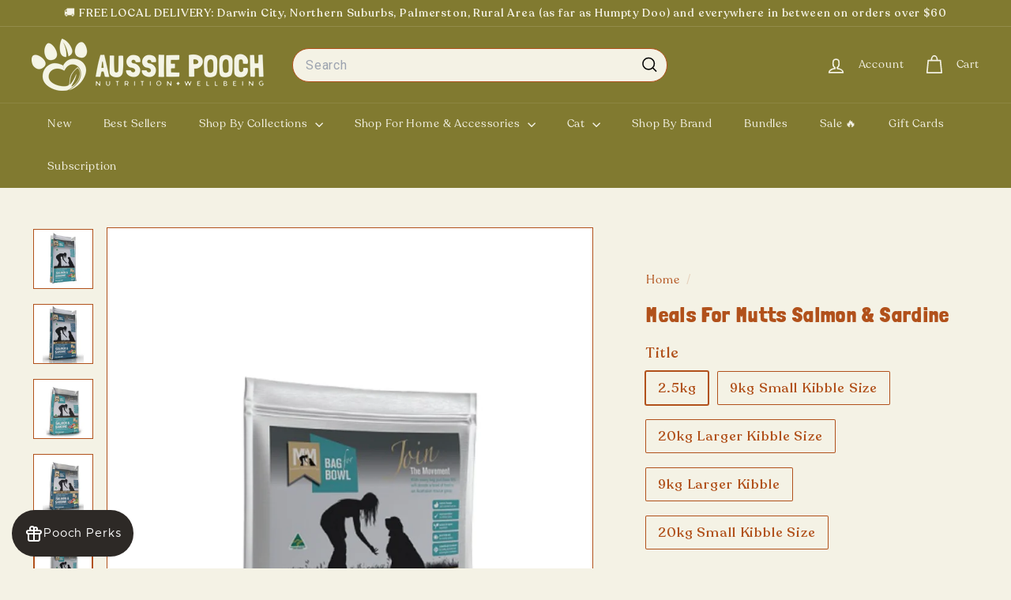

--- FILE ---
content_type: text/html; charset=utf-8
request_url: https://aussiepooch.com.au/products/meals-for-mutts-salmon-sardine
body_size: 63680
content:
<!doctype html>
<html class="no-js" lang="en" dir="ltr">
  <head>
    <!-- Google tag (gtag.js) -->
<script async crossorigin fetchpriority="high" src="/cdn/shopifycloud/importmap-polyfill/es-modules-shim.2.4.0.js"></script>
<script async src="https://www.googletagmanager.com/gtag/js?id=G-45HEZ7QYH6"></script>
<script>
  window.dataLayer = window.dataLayer || [];
  function gtag(){dataLayer.push(arguments);}
  gtag('js', new Date());

  gtag('config', 'G-45HEZ7QYH6');
</script>
    <meta charset="utf-8">
    <meta http-equiv="X-UA-Compatible" content="IE=edge,chrome=1">
    <meta name="viewport" content="width=device-width,initial-scale=1">
    <meta name="theme-color" content="#b1511b">
    <!-- Google Tag Manager -->
<script>(function(w,d,s,l,i){w[l]=w[l]||[];w[l].push({'gtm.start':
new Date().getTime(),event:'gtm.js'});var f=d.getElementsByTagName(s)[0],
j=d.createElement(s),dl=l!='dataLayer'?'&l='+l:'';j.async=true;j.src=
'https://www.googletagmanager.com/gtm.js?id='+i+dl;f.parentNode.insertBefore(j,f);
})(window,document,'script','dataLayer','GTM-TZ7PTLXZ');</script>
<!-- End Google Tag Manager -->
    <link rel="canonical" href="https://aussiepooch.com.au/products/meals-for-mutts-salmon-sardine">
    <link rel="preconnect" href="https://fonts.shopifycdn.com" crossorigin>
    <link rel="dns-prefetch" href="https://ajax.googleapis.com">
    <link rel="dns-prefetch" href="https://maps.googleapis.com">
    <link rel="dns-prefetch" href="https://maps.gstatic.com"><link rel="shortcut icon" href="//aussiepooch.com.au/cdn/shop/files/Untitled_design_58_32x32.png?v=1614335837" type="image/png">
<title>Meals For Mutts Salmon &amp; Sardine &ndash; Aussie Pooch Nutrition &amp; Wellbeing</title>
<meta name="description" content="Dog Salmon &amp;amp; Sardine - Hypoallergenic Gluten Free With Vegetables &amp;amp; Brown Rice   Salmon &amp;amp; Sardine with exceptional levels of omega 3,6 &amp;amp; 9 (DHA’S &amp;amp; EPA’S) is excellent for your dog’s brain function and may also assist with cardiovascular health, teeth, nails, skin &amp;amp; coat and contains natural ant">
<meta property="og:site_name" content="Aussie Pooch Nutrition &amp; Wellbeing">
<meta property="og:url" content="https://aussiepooch.com.au/products/meals-for-mutts-salmon-sardine">
<meta property="og:title" content="Meals For Mutts Salmon &amp; Sardine">
<meta property="og:type" content="product">
<meta property="og:description" content="Dog Salmon &amp;amp; Sardine - Hypoallergenic Gluten Free With Vegetables &amp;amp; Brown Rice   Salmon &amp;amp; Sardine with exceptional levels of omega 3,6 &amp;amp; 9 (DHA’S &amp;amp; EPA’S) is excellent for your dog’s brain function and may also assist with cardiovascular health, teeth, nails, skin &amp;amp; coat and contains natural ant"><meta property="og:image" content="http://aussiepooch.com.au/cdn/shop/products/4506e054c746873370916dcf38e67f19caa13fed.png?v=1563521766">
  <meta property="og:image:secure_url" content="https://aussiepooch.com.au/cdn/shop/products/4506e054c746873370916dcf38e67f19caa13fed.png?v=1563521766">
  <meta property="og:image:width" content="620">
  <meta property="og:image:height" content="620"><meta name="twitter:site" content="@">
<meta name="twitter:card" content="summary_large_image">
<meta name="twitter:title" content="Meals For Mutts Salmon & Sardine">
<meta name="twitter:description" content="Dog Salmon &amp;amp; Sardine - Hypoallergenic Gluten Free With Vegetables &amp;amp; Brown Rice   Salmon &amp;amp; Sardine with exceptional levels of omega 3,6 &amp;amp; 9 (DHA’S &amp;amp; EPA’S) is excellent for your dog’s brain function and may also assist with cardiovascular health, teeth, nails, skin &amp;amp; coat and contains natural ant">

<style data-shopify>@font-face {
  font-family: Quicksand;
  font-weight: 400;
  font-style: normal;
  font-display: swap;
  src: url("//aussiepooch.com.au/cdn/fonts/quicksand/quicksand_n4.bf8322a9d1da765aa396ad7b6eeb81930a6214de.woff2") format("woff2"),
       url("//aussiepooch.com.au/cdn/fonts/quicksand/quicksand_n4.fa4cbd232d3483059e72b11f7239959a64c98426.woff") format("woff");
}

  @font-face {
  font-family: Roboto;
  font-weight: 400;
  font-style: normal;
  font-display: swap;
  src: url("//aussiepooch.com.au/cdn/fonts/roboto/roboto_n4.2019d890f07b1852f56ce63ba45b2db45d852cba.woff2") format("woff2"),
       url("//aussiepooch.com.au/cdn/fonts/roboto/roboto_n4.238690e0007583582327135619c5f7971652fa9d.woff") format("woff");
}


  @font-face {
  font-family: Roboto;
  font-weight: 600;
  font-style: normal;
  font-display: swap;
  src: url("//aussiepooch.com.au/cdn/fonts/roboto/roboto_n6.3d305d5382545b48404c304160aadee38c90ef9d.woff2") format("woff2"),
       url("//aussiepooch.com.au/cdn/fonts/roboto/roboto_n6.bb37be020157f87e181e5489d5e9137ad60c47a2.woff") format("woff");
}

  @font-face {
  font-family: Roboto;
  font-weight: 400;
  font-style: italic;
  font-display: swap;
  src: url("//aussiepooch.com.au/cdn/fonts/roboto/roboto_i4.57ce898ccda22ee84f49e6b57ae302250655e2d4.woff2") format("woff2"),
       url("//aussiepooch.com.au/cdn/fonts/roboto/roboto_i4.b21f3bd061cbcb83b824ae8c7671a82587b264bf.woff") format("woff");
}

  @font-face {
  font-family: Roboto;
  font-weight: 600;
  font-style: italic;
  font-display: swap;
  src: url("//aussiepooch.com.au/cdn/fonts/roboto/roboto_i6.ebd6b6733fb2b030d60cbf61316511a7ffd82fb3.woff2") format("woff2"),
       url("//aussiepooch.com.au/cdn/fonts/roboto/roboto_i6.1363905a6d5249605bc5e0f859663ffe95ac3bed.woff") format("woff");
}

</style><link href="//aussiepooch.com.au/cdn/shop/t/38/assets/components.css?v=175084980381683924211765448845" rel="stylesheet" type="text/css" media="all" />

<style data-shopify>:root {
    --color-body: #f4f2e5;
    --color-body-alpha-005: rgba(244, 242, 229, 0.05);
    --color-body-dim: #ece9d3;

    --color-border: #b1511b;

    --color-button-primary: #b1511b;
    --color-button-primary-light: #dd6522;
    --color-button-primary-dim: #9b4718;
    --color-button-primary-text: #f4f2e5;

    --color-cart-dot: #817a30;
    --color-cart-dot-text: #f4f2e5;

    --color-footer: #9b7e5f;
    --color-footer-border: #f4f2e5;
    --color-footer-text: #f4f2e5;

    --color-link: #b1511b;

    --color-modal-bg: rgba(15, 15, 15, 0.6);

    --color-nav: #817a30;
    --color-nav-search: #f4f2e5;
    --color-nav-text: #f4f2e5;

    --color-price: #b1511b;

    --color-sale-tag: #ba4444;
    --color-sale-tag-text: #f4f2e5;

    --color-scheme-1-text: #f4f2e5;
    --color-scheme-1-bg: #9b7e5f;
    --color-scheme-2-text: #b1511b;
    --color-scheme-2-bg: #f4f2e5;
    --color-scheme-3-text: #f4f2e5;
    --color-scheme-3-bg: #817a30;

    --color-text-body: #b1511b;
    --color-text-body-alpha-005: rgba(177, 81, 27, 0.05);
    --color-text-body-alpha-008: rgba(177, 81, 27, 0.08);
    --color-text-savings: #ba4444;

    --color-toolbar: #817a30;
    --color-toolbar-text: #f4f2e5;

    --url-ico-select: url(//aussiepooch.com.au/cdn/shop/t/38/assets/ico-select.svg);
    --url-swirl-svg: url(//aussiepooch.com.au/cdn/shop/t/38/assets/swirl.svg);

    --header-padding-bottom: 0;

    --page-top-padding: 35px;
    --page-narrow: 780px;
    --page-width-padding: 40px;
    --grid-gutter: 22px;
    --index-section-padding: 60px;
    --section-header-bottom: 40px;
    --collapsible-icon-width: 12px;

    --size-chart-margin: 30px 0;
    --size-chart-icon-margin: 5px;

    --newsletter-reminder-padding: 20px 30px 20px 25px;

    --text-frame-margin: 10px;

    /*Shop Pay Installments*/
    --color-body-text: #b1511b;
    --color-body: #f4f2e5;
    --color-bg: #f4f2e5;

    --type-header-primary: Quicksand;
    --type-header-fallback: sans-serif;
    --type-header-size: 32px;
    --type-header-weight: 400;
    --type-header-line-height: 1.1;
    --type-header-spacing: 0.05em;

    
      --type-header-transform: none;
    

    --type-base-primary:Roboto;
    --type-base-fallback:sans-serif;
    --type-base-size: 17px;
    --type-base-weight: 400;
    --type-base-spacing: 0.05em;
    --type-base-line-height: 1.6;

    --color-small-image-bg: #f4f2e5;
    --color-small-image-bg-dark: #efedda;
    --color-large-image-bg: #0f0f0f;
    --color-large-image-bg-light: #303030;

    --icon-stroke-width: 4px;
    --icon-stroke-line-join: round;

    
      --button-radius: 0;
      --button-padding: 11px 20px;
    

    
      --roundness: 20px;
    

    
      --grid-thickness: 0;
    

    --product-tile-margin: 3%;
    --collection-tile-margin: 5%;

    --swatch-size: 40px;

    
      --swatch-border-radius: 50%;
    
  }

  @media screen and (max-width: 768px) {
    :root {
      --page-top-padding: 15px;
      --page-narrow: 330px;
      --page-width-padding: 17px;
      --grid-gutter: 16px;
      --index-section-padding: 40px;
      --section-header-bottom: 25px;
      --collapsible-icon-width: 10px;
      --text-frame-margin: 7px;
      --type-base-size: 15px;

      
        --roundness: 15px;
        --button-padding: 9px 25px;
      
    }
  }</style><link href="//aussiepooch.com.au/cdn/shop/t/38/assets/overrides.css?v=22777653670148856341765448864" rel="stylesheet" type="text/css" media="all" />
<style data-shopify>:root {
        --product-grid-padding: 12px;
      }</style><script>
      document.documentElement.className = document.documentElement.className.replace('no-js', 'js');

      window.theme = window.theme || {};

      theme.settings = {
        themeName: 'Expanse',
        themeVersion: '6.1.0', // x-release-please-version
      };
    </script><script type="importmap">
{
  "imports": {
    "@archetype-themes/custom-elements/base-media": "//aussiepooch.com.au/cdn/shop/t/38/assets/base-media.js?v=180215418933095669231765448834",
    "@archetype-themes/custom-elements/disclosure": "//aussiepooch.com.au/cdn/shop/t/38/assets/disclosure.js?v=182459945533096787091765448847",
    "@archetype-themes/custom-elements/header-search": "//aussiepooch.com.au/cdn/shop/t/38/assets/header-search.js?v=14790263600647437351765448853",
    "@archetype-themes/custom-elements/product-recommendations": "//aussiepooch.com.au/cdn/shop/t/38/assets/product-recommendations.js?v=76410797257285949611765448873",
    "@archetype-themes/custom-elements/swatches": "//aussiepooch.com.au/cdn/shop/t/38/assets/swatches.js?v=115748111205220542111765448889",
    "@archetype-themes/custom-elements/theme-element": "//aussiepooch.com.au/cdn/shop/t/38/assets/theme-element.js?v=23783870107938227301765448899",
    "@archetype-themes/modules/cart-form": "//aussiepooch.com.au/cdn/shop/t/38/assets/cart-form.js?v=112467115607385685851765448838",
    "@archetype-themes/modules/clone-footer": "//aussiepooch.com.au/cdn/shop/t/38/assets/clone-footer.js?v=65189253863211222311765448842",
    "@archetype-themes/modules/collection-sidebar": "//aussiepooch.com.au/cdn/shop/t/38/assets/collection-sidebar.js?v=1325888889692973131765448844",
    "@archetype-themes/modules/drawers": "//aussiepooch.com.au/cdn/shop/t/38/assets/drawers.js?v=133655453772475736011765448848",
    "@archetype-themes/modules/modal": "//aussiepooch.com.au/cdn/shop/t/38/assets/modal.js?v=158707362359803246971765448862",
    "@archetype-themes/modules/nav-dropdown": "//aussiepooch.com.au/cdn/shop/t/38/assets/nav-dropdown.js?v=161891049847192907061765448863",
    "@archetype-themes/modules/photoswipe": "//aussiepooch.com.au/cdn/shop/t/38/assets/photoswipe.js?v=26893319410327140681765448869",
    "@archetype-themes/modules/slideshow": "//aussiepooch.com.au/cdn/shop/t/38/assets/slideshow.js?v=126977017077271715931765448886",
    "@archetype-themes/utils/a11y": "//aussiepooch.com.au/cdn/shop/t/38/assets/a11y.js?v=42141139595583154601765448830",
    "@archetype-themes/utils/ajax-renderer": "//aussiepooch.com.au/cdn/shop/t/38/assets/ajax-renderer.js?v=17957378971572593961765448831",
    "@archetype-themes/utils/currency": "//aussiepooch.com.au/cdn/shop/t/38/assets/currency.js?v=93335643952206747231765448846",
    "@archetype-themes/utils/events": "//aussiepooch.com.au/cdn/shop/t/38/assets/events.js?v=41484686344495800011765448849",
    "@archetype-themes/utils/product-loader": "//aussiepooch.com.au/cdn/shop/t/38/assets/product-loader.js?v=71947287259713254281765448872",
    "@archetype-themes/utils/resource-loader": "//aussiepooch.com.au/cdn/shop/t/38/assets/resource-loader.js?v=81301169148003274841765448875",
    "@archetype-themes/utils/storage": "//aussiepooch.com.au/cdn/shop/t/38/assets/storage.js?v=165714144265540632071765448888",
    "@archetype-themes/utils/theme-editor-event-handler-mixin": "//aussiepooch.com.au/cdn/shop/t/38/assets/theme-editor-event-handler-mixin.js?v=114462069356338668731765448898",
    "@archetype-themes/utils/utils": "//aussiepooch.com.au/cdn/shop/t/38/assets/utils.js?v=117964846174238173191765448903",
    "@archetype-themes/vendors/flickity": "//aussiepooch.com.au/cdn/shop/t/38/assets/flickity.js?v=180040601754775719741765448850",
    "@archetype-themes/vendors/flickity-fade": "//aussiepooch.com.au/cdn/shop/t/38/assets/flickity-fade.js?v=7618156608010510071765448850",
    "@archetype-themes/vendors/in-view": "//aussiepooch.com.au/cdn/shop/t/38/assets/in-view.js?v=158303221847540477331765448856",
    "@archetype-themes/vendors/photoswipe-ui-default.min": "//aussiepooch.com.au/cdn/shop/t/38/assets/photoswipe-ui-default.min.js?v=153569421128418950921765448868",
    "@archetype-themes/vendors/photoswipe.min": "//aussiepooch.com.au/cdn/shop/t/38/assets/photoswipe.min.js?v=159595140210348923361765448869",
    "components/add-to-cart": "//aussiepooch.com.au/cdn/shop/t/38/assets/add-to-cart.js?v=157761415605003885381765448831",
    "components/announcement-bar": "//aussiepooch.com.au/cdn/shop/t/38/assets/announcement-bar.js?v=121029201872210647121765448832",
    "components/block-buy-buttons": "//aussiepooch.com.au/cdn/shop/t/38/assets/block-buy-buttons.js?v=56380689241029412871765448835",
    "components/block-price": "//aussiepooch.com.au/cdn/shop/t/38/assets/block-price.js?v=174793000406617112591765448836",
    "components/block-variant-picker": "//aussiepooch.com.au/cdn/shop/t/38/assets/block-variant-picker.js?v=100675464509634971691765448837",
    "components/cart-note": "//aussiepooch.com.au/cdn/shop/t/38/assets/cart-note.js?v=56198602689862001351765448838",
    "components/close-cart": "//aussiepooch.com.au/cdn/shop/t/38/assets/close-cart.js?v=122851508247342011791765448842",
    "components/collapsible": "//aussiepooch.com.au/cdn/shop/t/38/assets/collapsible.js?v=177773173634684916621765448843",
    "components/collection-mobile-filters": "//aussiepooch.com.au/cdn/shop/t/38/assets/collection-mobile-filters.js?v=141085733159431533581765448844",
    "components/gift-card-recipient-form": "//aussiepooch.com.au/cdn/shop/t/38/assets/gift-card-recipient-form.js?v=25114532869471163621765448851",
    "components/header-cart-drawer": "//aussiepooch.com.au/cdn/shop/t/38/assets/header-cart-drawer.js?v=10438076937880405391765448852",
    "components/header-drawer": "//aussiepooch.com.au/cdn/shop/t/38/assets/header-drawer.js?v=12194218155632391321765448852",
    "components/header-mobile-nav": "//aussiepooch.com.au/cdn/shop/t/38/assets/header-mobile-nav.js?v=77324086688366174111765448853",
    "components/header-nav": "//aussiepooch.com.au/cdn/shop/t/38/assets/header-nav.js?v=134448756228213604281765448853",
    "components/item-grid": "//aussiepooch.com.au/cdn/shop/t/38/assets/item-grid.js?v=109905781791598941741765448857",
    "components/map": "//aussiepooch.com.au/cdn/shop/t/38/assets/map.js?v=113321260895345124881765448860",
    "components/model-media": "//aussiepooch.com.au/cdn/shop/t/38/assets/model-media.js?v=72293555598817173731765448862",
    "components/newsletter-reminder": "//aussiepooch.com.au/cdn/shop/t/38/assets/newsletter-reminder.js?v=35744343425145152751765448863",
    "components/parallax-image": "//aussiepooch.com.au/cdn/shop/t/38/assets/parallax-image.js?v=59188309605188605141765448866",
    "components/predictive-search": "//aussiepooch.com.au/cdn/shop/t/38/assets/predictive-search.js?v=165210660372665716981765448870",
    "components/price-range": "//aussiepooch.com.au/cdn/shop/t/38/assets/price-range.js?v=87243038936141742371765448871",
    "components/product-images": "//aussiepooch.com.au/cdn/shop/t/38/assets/product-images.js?v=101208797313625026491765448871",
    "components/product-inventory": "//aussiepooch.com.au/cdn/shop/t/38/assets/product-inventory.js?v=69607211263097186841765448872",
    "components/quantity-selector": "//aussiepooch.com.au/cdn/shop/t/38/assets/quantity-selector.js?v=29811676615099985201765448873",
    "components/quick-add": "//aussiepooch.com.au/cdn/shop/t/38/assets/quick-add.js?v=112070224713420499361765448874",
    "components/quick-shop": "//aussiepooch.com.au/cdn/shop/t/38/assets/quick-shop.js?v=169214600794817870211765448874",
    "components/rte": "//aussiepooch.com.au/cdn/shop/t/38/assets/rte.js?v=175428553801475883871765448876",
    "components/section-advanced-accordion": "//aussiepooch.com.au/cdn/shop/t/38/assets/section-advanced-accordion.js?v=172994900201510659141765448877",
    "components/section-age-verification-popup": "//aussiepooch.com.au/cdn/shop/t/38/assets/section-age-verification-popup.js?v=133696332194319723851765448878",
    "components/section-background-image-text": "//aussiepooch.com.au/cdn/shop/t/38/assets/section-background-image-text.js?v=21722524035606903071765448878",
    "components/section-collection-header": "//aussiepooch.com.au/cdn/shop/t/38/assets/section-collection-header.js?v=38468508189529151931765448878",
    "components/section-countdown": "//aussiepooch.com.au/cdn/shop/t/38/assets/section-countdown.js?v=75237863181774550081765448879",
    "components/section-footer": "//aussiepooch.com.au/cdn/shop/t/38/assets/section-footer.js?v=148713697742347807881765448879",
    "components/section-header": "//aussiepooch.com.au/cdn/shop/t/38/assets/section-header.js?v=146891184291599232001765448879",
    "components/section-hotspots": "//aussiepooch.com.au/cdn/shop/t/38/assets/section-hotspots.js?v=123038301200020945031765448880",
    "components/section-image-compare": "//aussiepooch.com.au/cdn/shop/t/38/assets/section-image-compare.js?v=84708806597935999591765448880",
    "components/section-main-addresses": "//aussiepooch.com.au/cdn/shop/t/38/assets/section-main-addresses.js?v=38269558316828166111765448880",
    "components/section-main-cart": "//aussiepooch.com.au/cdn/shop/t/38/assets/section-main-cart.js?v=104282612614769570861765448881",
    "components/section-main-login": "//aussiepooch.com.au/cdn/shop/t/38/assets/section-main-login.js?v=141583384861984065451765448881",
    "components/section-more-products-vendor": "//aussiepooch.com.au/cdn/shop/t/38/assets/section-more-products-vendor.js?v=139037179476081649891765448882",
    "components/section-newsletter-popup": "//aussiepooch.com.au/cdn/shop/t/38/assets/section-newsletter-popup.js?v=14748164573072822331765448882",
    "components/section-password-header": "//aussiepooch.com.au/cdn/shop/t/38/assets/section-password-header.js?v=180461259096248157561765448882",
    "components/section-recently-viewed": "//aussiepooch.com.au/cdn/shop/t/38/assets/section-recently-viewed.js?v=55908193119123770971765448883",
    "components/section-testimonials": "//aussiepooch.com.au/cdn/shop/t/38/assets/section-testimonials.js?v=1105492954700041671765448883",
    "components/store-availability": "//aussiepooch.com.au/cdn/shop/t/38/assets/store-availability.js?v=3599424513449990531765448888",
    "components/theme-editor": "//aussiepooch.com.au/cdn/shop/t/38/assets/theme-editor.js?v=7962243367912863361765448899",
    "components/toggle-cart": "//aussiepooch.com.au/cdn/shop/t/38/assets/toggle-cart.js?v=38431333347854231931765448900",
    "components/toggle-menu": "//aussiepooch.com.au/cdn/shop/t/38/assets/toggle-menu.js?v=184417730195572818991765448901",
    "components/toggle-search": "//aussiepooch.com.au/cdn/shop/t/38/assets/toggle-search.js?v=152152935064256525541765448901",
    "components/tool-tip": "//aussiepooch.com.au/cdn/shop/t/38/assets/tool-tip.js?v=111952048857288946281765448902",
    "components/tool-tip-trigger": "//aussiepooch.com.au/cdn/shop/t/38/assets/tool-tip-trigger.js?v=51579085798980736711765448901",
    "components/variant-sku": "//aussiepooch.com.au/cdn/shop/t/38/assets/variant-sku.js?v=181636493864733257641765448903",
    "components/video-media": "//aussiepooch.com.au/cdn/shop/t/38/assets/video-media.js?v=117747228584985477391765448904",
    "nouislider": "//aussiepooch.com.au/cdn/shop/t/38/assets/nouislider.js?v=100438778919154896961765448864"
  }
}
</script>
<script>
  if (!(HTMLScriptElement.supports && HTMLScriptElement.supports('importmap'))) {
    const el = document.createElement('script')
    el.async = true
    el.src = "//aussiepooch.com.au/cdn/shop/t/38/assets/es-module-shims.min.js?v=3197203922110785981765448848"
    document.head.appendChild(el)
  }
</script>

<script type="module" src="//aussiepooch.com.au/cdn/shop/t/38/assets/is-land.min.js?v=92343381495565747271765448857"></script>



<script type="module">
  try {
    const importMap = document.querySelector('script[type="importmap"]')
    const importMapJson = JSON.parse(importMap.textContent)
    const importMapModules = Object.values(importMapJson.imports)
    for (let i = 0; i < importMapModules.length; i++) {
      const link = document.createElement('link')
      link.rel = 'modulepreload'
      link.href = importMapModules[i]
      document.head.appendChild(link)
    }
  } catch (e) {
    console.error(e)
  }
</script>

<script>window.performance && window.performance.mark && window.performance.mark('shopify.content_for_header.start');</script><meta name="facebook-domain-verification" content="7z876u1c06wgb5w7b2u1b5c1zob3qh">
<meta name="google-site-verification" content="pnBJ6MERm_BAMHNVWUX6IQKMw6MXPyTrWmH-bIyjqLs">
<meta id="shopify-digital-wallet" name="shopify-digital-wallet" content="/5884421/digital_wallets/dialog">
<meta name="shopify-checkout-api-token" content="dd541533827c88ffc80ce2ebfe6f3170">
<meta id="in-context-paypal-metadata" data-shop-id="5884421" data-venmo-supported="false" data-environment="production" data-locale="en_US" data-paypal-v4="true" data-currency="AUD">
<link rel="alternate" type="application/json+oembed" href="https://aussiepooch.com.au/products/meals-for-mutts-salmon-sardine.oembed">
<script async="async" src="/checkouts/internal/preloads.js?locale=en-AU"></script>
<link rel="preconnect" href="https://shop.app" crossorigin="anonymous">
<script async="async" src="https://shop.app/checkouts/internal/preloads.js?locale=en-AU&shop_id=5884421" crossorigin="anonymous"></script>
<script id="apple-pay-shop-capabilities" type="application/json">{"shopId":5884421,"countryCode":"AU","currencyCode":"AUD","merchantCapabilities":["supports3DS"],"merchantId":"gid:\/\/shopify\/Shop\/5884421","merchantName":"Aussie Pooch Nutrition \u0026 Wellbeing","requiredBillingContactFields":["postalAddress","email","phone"],"requiredShippingContactFields":["postalAddress","email","phone"],"shippingType":"shipping","supportedNetworks":["visa","masterCard","amex","jcb"],"total":{"type":"pending","label":"Aussie Pooch Nutrition \u0026 Wellbeing","amount":"1.00"},"shopifyPaymentsEnabled":true,"supportsSubscriptions":true}</script>
<script id="shopify-features" type="application/json">{"accessToken":"dd541533827c88ffc80ce2ebfe6f3170","betas":["rich-media-storefront-analytics"],"domain":"aussiepooch.com.au","predictiveSearch":true,"shopId":5884421,"locale":"en"}</script>
<script>var Shopify = Shopify || {};
Shopify.shop = "aussie-pooch-nutrition-wellbeing.myshopify.com";
Shopify.locale = "en";
Shopify.currency = {"active":"AUD","rate":"1.0"};
Shopify.country = "AU";
Shopify.theme = {"name":"2026 Update - Jan Promo","id":182839574824,"schema_name":"Expanse","schema_version":"6.1.0","theme_store_id":902,"role":"main"};
Shopify.theme.handle = "null";
Shopify.theme.style = {"id":null,"handle":null};
Shopify.cdnHost = "aussiepooch.com.au/cdn";
Shopify.routes = Shopify.routes || {};
Shopify.routes.root = "/";</script>
<script type="module">!function(o){(o.Shopify=o.Shopify||{}).modules=!0}(window);</script>
<script>!function(o){function n(){var o=[];function n(){o.push(Array.prototype.slice.apply(arguments))}return n.q=o,n}var t=o.Shopify=o.Shopify||{};t.loadFeatures=n(),t.autoloadFeatures=n()}(window);</script>
<script>
  window.ShopifyPay = window.ShopifyPay || {};
  window.ShopifyPay.apiHost = "shop.app\/pay";
  window.ShopifyPay.redirectState = null;
</script>
<script id="shop-js-analytics" type="application/json">{"pageType":"product"}</script>
<script defer="defer" async type="module" src="//aussiepooch.com.au/cdn/shopifycloud/shop-js/modules/v2/client.init-shop-cart-sync_BN7fPSNr.en.esm.js"></script>
<script defer="defer" async type="module" src="//aussiepooch.com.au/cdn/shopifycloud/shop-js/modules/v2/chunk.common_Cbph3Kss.esm.js"></script>
<script defer="defer" async type="module" src="//aussiepooch.com.au/cdn/shopifycloud/shop-js/modules/v2/chunk.modal_DKumMAJ1.esm.js"></script>
<script type="module">
  await import("//aussiepooch.com.au/cdn/shopifycloud/shop-js/modules/v2/client.init-shop-cart-sync_BN7fPSNr.en.esm.js");
await import("//aussiepooch.com.au/cdn/shopifycloud/shop-js/modules/v2/chunk.common_Cbph3Kss.esm.js");
await import("//aussiepooch.com.au/cdn/shopifycloud/shop-js/modules/v2/chunk.modal_DKumMAJ1.esm.js");

  window.Shopify.SignInWithShop?.initShopCartSync?.({"fedCMEnabled":true,"windoidEnabled":true});

</script>
<script>
  window.Shopify = window.Shopify || {};
  if (!window.Shopify.featureAssets) window.Shopify.featureAssets = {};
  window.Shopify.featureAssets['shop-js'] = {"shop-cart-sync":["modules/v2/client.shop-cart-sync_CJVUk8Jm.en.esm.js","modules/v2/chunk.common_Cbph3Kss.esm.js","modules/v2/chunk.modal_DKumMAJ1.esm.js"],"init-fed-cm":["modules/v2/client.init-fed-cm_7Fvt41F4.en.esm.js","modules/v2/chunk.common_Cbph3Kss.esm.js","modules/v2/chunk.modal_DKumMAJ1.esm.js"],"init-shop-email-lookup-coordinator":["modules/v2/client.init-shop-email-lookup-coordinator_Cc088_bR.en.esm.js","modules/v2/chunk.common_Cbph3Kss.esm.js","modules/v2/chunk.modal_DKumMAJ1.esm.js"],"init-windoid":["modules/v2/client.init-windoid_hPopwJRj.en.esm.js","modules/v2/chunk.common_Cbph3Kss.esm.js","modules/v2/chunk.modal_DKumMAJ1.esm.js"],"shop-button":["modules/v2/client.shop-button_B0jaPSNF.en.esm.js","modules/v2/chunk.common_Cbph3Kss.esm.js","modules/v2/chunk.modal_DKumMAJ1.esm.js"],"shop-cash-offers":["modules/v2/client.shop-cash-offers_DPIskqss.en.esm.js","modules/v2/chunk.common_Cbph3Kss.esm.js","modules/v2/chunk.modal_DKumMAJ1.esm.js"],"shop-toast-manager":["modules/v2/client.shop-toast-manager_CK7RT69O.en.esm.js","modules/v2/chunk.common_Cbph3Kss.esm.js","modules/v2/chunk.modal_DKumMAJ1.esm.js"],"init-shop-cart-sync":["modules/v2/client.init-shop-cart-sync_BN7fPSNr.en.esm.js","modules/v2/chunk.common_Cbph3Kss.esm.js","modules/v2/chunk.modal_DKumMAJ1.esm.js"],"init-customer-accounts-sign-up":["modules/v2/client.init-customer-accounts-sign-up_CfPf4CXf.en.esm.js","modules/v2/client.shop-login-button_DeIztwXF.en.esm.js","modules/v2/chunk.common_Cbph3Kss.esm.js","modules/v2/chunk.modal_DKumMAJ1.esm.js"],"pay-button":["modules/v2/client.pay-button_CgIwFSYN.en.esm.js","modules/v2/chunk.common_Cbph3Kss.esm.js","modules/v2/chunk.modal_DKumMAJ1.esm.js"],"init-customer-accounts":["modules/v2/client.init-customer-accounts_DQ3x16JI.en.esm.js","modules/v2/client.shop-login-button_DeIztwXF.en.esm.js","modules/v2/chunk.common_Cbph3Kss.esm.js","modules/v2/chunk.modal_DKumMAJ1.esm.js"],"avatar":["modules/v2/client.avatar_BTnouDA3.en.esm.js"],"init-shop-for-new-customer-accounts":["modules/v2/client.init-shop-for-new-customer-accounts_CsZy_esa.en.esm.js","modules/v2/client.shop-login-button_DeIztwXF.en.esm.js","modules/v2/chunk.common_Cbph3Kss.esm.js","modules/v2/chunk.modal_DKumMAJ1.esm.js"],"shop-follow-button":["modules/v2/client.shop-follow-button_BRMJjgGd.en.esm.js","modules/v2/chunk.common_Cbph3Kss.esm.js","modules/v2/chunk.modal_DKumMAJ1.esm.js"],"checkout-modal":["modules/v2/client.checkout-modal_B9Drz_yf.en.esm.js","modules/v2/chunk.common_Cbph3Kss.esm.js","modules/v2/chunk.modal_DKumMAJ1.esm.js"],"shop-login-button":["modules/v2/client.shop-login-button_DeIztwXF.en.esm.js","modules/v2/chunk.common_Cbph3Kss.esm.js","modules/v2/chunk.modal_DKumMAJ1.esm.js"],"lead-capture":["modules/v2/client.lead-capture_DXYzFM3R.en.esm.js","modules/v2/chunk.common_Cbph3Kss.esm.js","modules/v2/chunk.modal_DKumMAJ1.esm.js"],"shop-login":["modules/v2/client.shop-login_CA5pJqmO.en.esm.js","modules/v2/chunk.common_Cbph3Kss.esm.js","modules/v2/chunk.modal_DKumMAJ1.esm.js"],"payment-terms":["modules/v2/client.payment-terms_BxzfvcZJ.en.esm.js","modules/v2/chunk.common_Cbph3Kss.esm.js","modules/v2/chunk.modal_DKumMAJ1.esm.js"]};
</script>
<script>(function() {
  var isLoaded = false;
  function asyncLoad() {
    if (isLoaded) return;
    isLoaded = true;
    var urls = ["https:\/\/static.rechargecdn.com\/assets\/js\/widget.min.js?shop=aussie-pooch-nutrition-wellbeing.myshopify.com"];
    for (var i = 0; i < urls.length; i++) {
      var s = document.createElement('script');
      s.type = 'text/javascript';
      s.async = true;
      s.src = urls[i];
      var x = document.getElementsByTagName('script')[0];
      x.parentNode.insertBefore(s, x);
    }
  };
  if(window.attachEvent) {
    window.attachEvent('onload', asyncLoad);
  } else {
    window.addEventListener('load', asyncLoad, false);
  }
})();</script>
<script id="__st">var __st={"a":5884421,"offset":34200,"reqid":"92a2b840-c13e-42c0-bfd2-2b004679a7e3-1770116792","pageurl":"aussiepooch.com.au\/products\/meals-for-mutts-salmon-sardine","u":"7fef497ecf77","p":"product","rtyp":"product","rid":3660049350740};</script>
<script>window.ShopifyPaypalV4VisibilityTracking = true;</script>
<script id="captcha-bootstrap">!function(){'use strict';const t='contact',e='account',n='new_comment',o=[[t,t],['blogs',n],['comments',n],[t,'customer']],c=[[e,'customer_login'],[e,'guest_login'],[e,'recover_customer_password'],[e,'create_customer']],r=t=>t.map((([t,e])=>`form[action*='/${t}']:not([data-nocaptcha='true']) input[name='form_type'][value='${e}']`)).join(','),a=t=>()=>t?[...document.querySelectorAll(t)].map((t=>t.form)):[];function s(){const t=[...o],e=r(t);return a(e)}const i='password',u='form_key',d=['recaptcha-v3-token','g-recaptcha-response','h-captcha-response',i],f=()=>{try{return window.sessionStorage}catch{return}},m='__shopify_v',_=t=>t.elements[u];function p(t,e,n=!1){try{const o=window.sessionStorage,c=JSON.parse(o.getItem(e)),{data:r}=function(t){const{data:e,action:n}=t;return t[m]||n?{data:e,action:n}:{data:t,action:n}}(c);for(const[e,n]of Object.entries(r))t.elements[e]&&(t.elements[e].value=n);n&&o.removeItem(e)}catch(o){console.error('form repopulation failed',{error:o})}}const l='form_type',E='cptcha';function T(t){t.dataset[E]=!0}const w=window,h=w.document,L='Shopify',v='ce_forms',y='captcha';let A=!1;((t,e)=>{const n=(g='f06e6c50-85a8-45c8-87d0-21a2b65856fe',I='https://cdn.shopify.com/shopifycloud/storefront-forms-hcaptcha/ce_storefront_forms_captcha_hcaptcha.v1.5.2.iife.js',D={infoText:'Protected by hCaptcha',privacyText:'Privacy',termsText:'Terms'},(t,e,n)=>{const o=w[L][v],c=o.bindForm;if(c)return c(t,g,e,D).then(n);var r;o.q.push([[t,g,e,D],n]),r=I,A||(h.body.append(Object.assign(h.createElement('script'),{id:'captcha-provider',async:!0,src:r})),A=!0)});var g,I,D;w[L]=w[L]||{},w[L][v]=w[L][v]||{},w[L][v].q=[],w[L][y]=w[L][y]||{},w[L][y].protect=function(t,e){n(t,void 0,e),T(t)},Object.freeze(w[L][y]),function(t,e,n,w,h,L){const[v,y,A,g]=function(t,e,n){const i=e?o:[],u=t?c:[],d=[...i,...u],f=r(d),m=r(i),_=r(d.filter((([t,e])=>n.includes(e))));return[a(f),a(m),a(_),s()]}(w,h,L),I=t=>{const e=t.target;return e instanceof HTMLFormElement?e:e&&e.form},D=t=>v().includes(t);t.addEventListener('submit',(t=>{const e=I(t);if(!e)return;const n=D(e)&&!e.dataset.hcaptchaBound&&!e.dataset.recaptchaBound,o=_(e),c=g().includes(e)&&(!o||!o.value);(n||c)&&t.preventDefault(),c&&!n&&(function(t){try{if(!f())return;!function(t){const e=f();if(!e)return;const n=_(t);if(!n)return;const o=n.value;o&&e.removeItem(o)}(t);const e=Array.from(Array(32),(()=>Math.random().toString(36)[2])).join('');!function(t,e){_(t)||t.append(Object.assign(document.createElement('input'),{type:'hidden',name:u})),t.elements[u].value=e}(t,e),function(t,e){const n=f();if(!n)return;const o=[...t.querySelectorAll(`input[type='${i}']`)].map((({name:t})=>t)),c=[...d,...o],r={};for(const[a,s]of new FormData(t).entries())c.includes(a)||(r[a]=s);n.setItem(e,JSON.stringify({[m]:1,action:t.action,data:r}))}(t,e)}catch(e){console.error('failed to persist form',e)}}(e),e.submit())}));const S=(t,e)=>{t&&!t.dataset[E]&&(n(t,e.some((e=>e===t))),T(t))};for(const o of['focusin','change'])t.addEventListener(o,(t=>{const e=I(t);D(e)&&S(e,y())}));const B=e.get('form_key'),M=e.get(l),P=B&&M;t.addEventListener('DOMContentLoaded',(()=>{const t=y();if(P)for(const e of t)e.elements[l].value===M&&p(e,B);[...new Set([...A(),...v().filter((t=>'true'===t.dataset.shopifyCaptcha))])].forEach((e=>S(e,t)))}))}(h,new URLSearchParams(w.location.search),n,t,e,['guest_login'])})(!0,!0)}();</script>
<script integrity="sha256-4kQ18oKyAcykRKYeNunJcIwy7WH5gtpwJnB7kiuLZ1E=" data-source-attribution="shopify.loadfeatures" defer="defer" src="//aussiepooch.com.au/cdn/shopifycloud/storefront/assets/storefront/load_feature-a0a9edcb.js" crossorigin="anonymous"></script>
<script crossorigin="anonymous" defer="defer" src="//aussiepooch.com.au/cdn/shopifycloud/storefront/assets/shopify_pay/storefront-65b4c6d7.js?v=20250812"></script>
<script data-source-attribution="shopify.dynamic_checkout.dynamic.init">var Shopify=Shopify||{};Shopify.PaymentButton=Shopify.PaymentButton||{isStorefrontPortableWallets:!0,init:function(){window.Shopify.PaymentButton.init=function(){};var t=document.createElement("script");t.src="https://aussiepooch.com.au/cdn/shopifycloud/portable-wallets/latest/portable-wallets.en.js",t.type="module",document.head.appendChild(t)}};
</script>
<script data-source-attribution="shopify.dynamic_checkout.buyer_consent">
  function portableWalletsHideBuyerConsent(e){var t=document.getElementById("shopify-buyer-consent"),n=document.getElementById("shopify-subscription-policy-button");t&&n&&(t.classList.add("hidden"),t.setAttribute("aria-hidden","true"),n.removeEventListener("click",e))}function portableWalletsShowBuyerConsent(e){var t=document.getElementById("shopify-buyer-consent"),n=document.getElementById("shopify-subscription-policy-button");t&&n&&(t.classList.remove("hidden"),t.removeAttribute("aria-hidden"),n.addEventListener("click",e))}window.Shopify?.PaymentButton&&(window.Shopify.PaymentButton.hideBuyerConsent=portableWalletsHideBuyerConsent,window.Shopify.PaymentButton.showBuyerConsent=portableWalletsShowBuyerConsent);
</script>
<script>
  function portableWalletsCleanup(e){e&&e.src&&console.error("Failed to load portable wallets script "+e.src);var t=document.querySelectorAll("shopify-accelerated-checkout .shopify-payment-button__skeleton, shopify-accelerated-checkout-cart .wallet-cart-button__skeleton"),e=document.getElementById("shopify-buyer-consent");for(let e=0;e<t.length;e++)t[e].remove();e&&e.remove()}function portableWalletsNotLoadedAsModule(e){e instanceof ErrorEvent&&"string"==typeof e.message&&e.message.includes("import.meta")&&"string"==typeof e.filename&&e.filename.includes("portable-wallets")&&(window.removeEventListener("error",portableWalletsNotLoadedAsModule),window.Shopify.PaymentButton.failedToLoad=e,"loading"===document.readyState?document.addEventListener("DOMContentLoaded",window.Shopify.PaymentButton.init):window.Shopify.PaymentButton.init())}window.addEventListener("error",portableWalletsNotLoadedAsModule);
</script>

<script type="module" src="https://aussiepooch.com.au/cdn/shopifycloud/portable-wallets/latest/portable-wallets.en.js" onError="portableWalletsCleanup(this)" crossorigin="anonymous"></script>
<script nomodule>
  document.addEventListener("DOMContentLoaded", portableWalletsCleanup);
</script>

<link id="shopify-accelerated-checkout-styles" rel="stylesheet" media="screen" href="https://aussiepooch.com.au/cdn/shopifycloud/portable-wallets/latest/accelerated-checkout-backwards-compat.css" crossorigin="anonymous">
<style id="shopify-accelerated-checkout-cart">
        #shopify-buyer-consent {
  margin-top: 1em;
  display: inline-block;
  width: 100%;
}

#shopify-buyer-consent.hidden {
  display: none;
}

#shopify-subscription-policy-button {
  background: none;
  border: none;
  padding: 0;
  text-decoration: underline;
  font-size: inherit;
  cursor: pointer;
}

#shopify-subscription-policy-button::before {
  box-shadow: none;
}

      </style>

<script>window.performance && window.performance.mark && window.performance.mark('shopify.content_for_header.end');</script>

    <script src="//aussiepooch.com.au/cdn/shop/t/38/assets/theme.js?v=113616480651186619411765448899" defer="defer"></script>

<script type="text/javascript">
    (function(c,l,a,r,i,t,y){
        c[a]=c[a]||function(){(c[a].q=c[a].q||[]).push(arguments)};
        t=l.createElement(r);t.async=1;t.src="https://www.clarity.ms/tag/"+i;
        y=l.getElementsByTagName(r)[0];y.parentNode.insertBefore(t,y);
    })(window, document, "clarity", "script", "qg89vcskbv");
</script>

<link href="//aussiepooch.com.au/cdn/shop/t/38/assets/custom-font.css?v=3532538390753056161765448846" rel="stylesheet" type="text/css" media="all" />

  <!-- BEGIN app block: shopify://apps/zapiet-pickup-delivery/blocks/app-embed/5599aff0-8af1-473a-a372-ecd72a32b4d5 -->









    <style>#storePickupApp {
}</style>




<script type="text/javascript">
    var zapietTranslations = {};

    window.ZapietMethods = {"shipping":{"active":true,"enabled":true,"name":"Shipping","sort":1,"status":{"condition":"price","operator":"morethan","value":0,"enabled":true,"product_conditions":{"enabled":true,"value":"Frozen \u0026 Bulky Products","enable":false,"property":"collections","hide_button":true}},"button":{"type":"default","default":null,"hover":"","active":null}},"delivery":{"active":false,"enabled":true,"name":"Delivery","sort":2,"status":{"condition":"price","operator":"morethan","value":0,"enabled":true,"product_conditions":{"enabled":false,"value":"Pickup Only,Shipping Only","enable":false,"property":"tags","hide_button":false}},"button":{"type":"default","default":null,"hover":"","active":null}},"pickup":{"active":false,"enabled":true,"name":"Pickup","sort":3,"status":{"condition":"price","operator":"morethan","value":0,"enabled":true,"product_conditions":{"enabled":false,"value":"Delivery Only,Shipping Only","enable":false,"property":"tags","hide_button":false}},"button":{"type":"default","default":null,"hover":"","active":null}}}
    window.ZapietEvent = {
        listen: function(eventKey, callback) {
            if (!this.listeners) {
                this.listeners = [];
            }
            this.listeners.push({
                eventKey: eventKey,
                callback: callback
            });
        },
    };

    

    
        
        var language_settings = {"enable_app":true,"enable_geo_search_for_pickups":false,"pickup_region_filter_enabled":false,"pickup_region_filter_field":null,"currency":"AUD","weight_format":"kg","pickup.enable_map":false,"delivery_validation_method":"max_driving_distance","base_country_name":"Australia","base_country_code":"AU","method_display_style":"default","default_method_display_style":"classic","date_format":"l, F j, Y","time_format":"h:i A","week_day_start":"Sun","pickup_address_format":"<span class=\"name\"><strong>{{company_name}}</strong></span><span class=\"address\">{{address_line_1}}<br />{{city}}, {{postal_code}}</span><span class=\"distance\">{{distance}}</span>{{more_information}}","rates_enabled":true,"payment_customization_enabled":false,"distance_format":"km","enable_delivery_address_autocompletion":true,"enable_delivery_current_location":false,"enable_pickup_address_autocompletion":false,"pickup_date_picker_enabled":true,"pickup_time_picker_enabled":true,"delivery_note_enabled":false,"delivery_note_required":false,"delivery_date_picker_enabled":true,"delivery_time_picker_enabled":true,"shipping.date_picker_enabled":false,"delivery_validate_cart":false,"pickup_validate_cart":false,"gmak":"QUl6YVN5Q0gyMW5jQnpDQ3dobUowUy1fcVJKb25zcHhLYU9ieWV3","enable_checkout_locale":true,"enable_checkout_url":true,"disable_widget_for_digital_items":false,"disable_widget_for_product_handles":"gift-card","colors":{"widget_active_background_color":null,"widget_active_border_color":null,"widget_active_icon_color":"#817A30","widget_active_text_color":null,"widget_inactive_background_color":null,"widget_inactive_border_color":null,"widget_inactive_icon_color":"#817A30","widget_inactive_text_color":null},"delivery_validator":{"enabled":false,"show_on_page_load":true,"sticky":true},"checkout":{"delivery":{"discount_code":null,"prepopulate_shipping_address":false,"preselect_first_available_time":true},"pickup":{"discount_code":null,"prepopulate_shipping_address":true,"customer_phone_required":false,"preselect_first_location":true,"preselect_first_available_time":true},"shipping":{"discount_code":null}},"day_name_attribute_enabled":false,"methods":{"shipping":{"active":true,"enabled":true,"name":"Shipping","sort":1,"status":{"condition":"price","operator":"morethan","value":0,"enabled":true,"product_conditions":{"enabled":true,"value":"Frozen & Bulky Products","enable":false,"property":"collections","hide_button":true}},"button":{"type":"default","default":null,"hover":"","active":null}},"delivery":{"active":false,"enabled":true,"name":"Delivery","sort":2,"status":{"condition":"price","operator":"morethan","value":0,"enabled":true,"product_conditions":{"enabled":false,"value":"Pickup Only,Shipping Only","enable":false,"property":"tags","hide_button":false}},"button":{"type":"default","default":null,"hover":"","active":null}},"pickup":{"active":false,"enabled":true,"name":"Pickup","sort":3,"status":{"condition":"price","operator":"morethan","value":0,"enabled":true,"product_conditions":{"enabled":false,"value":"Delivery Only,Shipping Only","enable":false,"property":"tags","hide_button":false}},"button":{"type":"default","default":null,"hover":"","active":null}}},"translations":{"methods":{"shipping":"Shipping","pickup":"Pickups","delivery":"Delivery"},"calendar":{"january":"January","february":"February","march":"March","april":"April","may":"May","june":"June","july":"July","august":"August","september":"September","october":"October","november":"November","december":"December","sunday":"Sun","monday":"Mon","tuesday":"Tue","wednesday":"Wed","thursday":"Thu","friday":"Fri","saturday":"Sat","today":"","close":"","labelMonthNext":"Next month","labelMonthPrev":"Previous month","labelMonthSelect":"Select a month","labelYearSelect":"Select a year","and":"and","between":"between"},"pickup":{"checkout_button":"Checkout","location_label":"Choose a location.","could_not_find_location":"Sorry, we could not find your location.","datepicker_label":"Choose a date and time.","datepicker_placeholder":"Choose a date","date_time_output":"{{DATE}} at {{TIME}}","location_placeholder":"Enter your postal code ...","filter_by_region_placeholder":"Filter by state/province","heading":"Click & Collect","note":"","max_order_total":"Maximum order value for pickup is $0.00","max_order_weight":"Maximum order weight for pickup is {{ weight }}","min_order_total":"Minimum order value for pickup is $0.00","min_order_weight":"Minimum order weight for pickup is {{ weight }}","pickup_note_error":"Please enter pickup instructions","more_information":"More information","no_date_time_selected":"Please select a date","no_locations_found":"Sorry, pickup is not available for your selected items.","no_locations_region":"Sorry, pickup is not available in your region.","cart_eligibility_error":"Sorry, pickup is not available for your selected items.","method_not_available":"Not available","opening_hours":"Opening hours","locations_found":"Please select a pickup location:","pickup_note_label":"Please enter pickup instructions (optional)","pickup_note_label_required":"Please enter pickup instructions (required)","preselect_first_available_time":"Select a time","dates_not_available":"Sorry, your selected items are not currently available for pickup.","checkout_error":"Please select a date for pickup.","location_error":"Please select a pickup location."},"delivery":{"checkout_button":"Checkout","could_not_find_location":"Sorry, we could not find your location.","datepicker_label":"Choose a date and time.","datepicker_placeholder":"Choose a date","date_time_output":"{{DATE}} between {{SLOT_START_TIME}} and {{SLOT_END_TIME}}","delivery_note_label":"Please enter delivery instructions (optional)","delivery_validator_button_label":"Go","delivery_validator_eligible_button_label":"Continue shopping","delivery_validator_eligible_button_link":"#","delivery_validator_eligible_content":"To start shopping just click the button below","delivery_validator_eligible_heading":"Great, we deliver to your area!","delivery_validator_error_button_label":"Continue shopping","delivery_validator_error_button_link":"#","delivery_validator_error_content":"Sorry, it looks like we have encountered an unexpected error. Please try again.","delivery_validator_error_heading":"An error occured","delivery_validator_not_eligible_button_label":"Continue shopping","delivery_validator_not_eligible_button_link":"#","delivery_validator_not_eligible_content":"You are more then welcome to continue browsing our store","delivery_validator_not_eligible_heading":"Sorry, we do not deliver to your area","delivery_validator_placeholder":"Enter your full address ...","delivery_validator_prelude":"Do we deliver?","available":"Great! You are eligible for delivery.","heading":"Local Delivery","note":"Enter your full address to check if you are eligible for local delivery:","max_order_total":"Maximum order value for delivery is $0.00","max_order_weight":"Maximum order weight for delivery is {{ weight }}","min_order_total":"Minimum order value for delivery is $0.00","min_order_weight":"Minimum order weight for delivery is {{ weight }}","delivery_note_error":"Please enter delivery instructions","no_date_time_selected":"Please select a date for delivery.","cart_eligibility_error":"Sorry, delivery is not available for your selected items.","method_not_available":"Not available","delivery_note_label_required":"Please enter delivery instructions (required)","location_placeholder":"Enter your full address ...","preselect_first_available_time":"Select a time","not_available":"Sorry, delivery is not available in your area.","dates_not_available":"Sorry, your selected items are not currently available for delivery.","checkout_error":"Please enter a valid address and select your preferred date for delivery."},"shipping":{"checkout_button":"Checkout","datepicker_placeholder":"Choose a date.","heading":"Shipping","note":"Please click the checkout button to continue.","max_order_total":"Maximum order value for shipping is $0.00","max_order_weight":"Maximum order weight for shipping is {{ weight }}","min_order_total":"Minimum order value for shipping is $0.00","min_order_weight":"Minimum order weight for shipping is {{ weight }}","cart_eligibility_error":"Sorry, shipping is not available for your selected items.","method_not_available":"Not available","checkout_error":"Please choose a date for shipping."},"widget":{"zapiet_id_error":"There was a problem adding the Zapiet ID to your cart","attributes_error":"There was a problem adding the attributes to your cart","no_checkout_method_error":"Please select a delivery option","no_delivery_options_available":"No delivery options are available for your products","daily_limits_modal_title":"Some items in your cart are unavailable for the selected date.","daily_limits_modal_description":"Select a different date or adjust your cart.","daily_limits_modal_close_button":"Review products","daily_limits_modal_change_date_button":"Change date","daily_limits_modal_out_of_stock_label":"Out of stock","daily_limits_modal_only_left_label":"Only {{ quantity }} left","sms_consent":"I would like to receive SMS notifications about my order updates."},"order_status":{"pickup_details_heading":"Pickup details","pickup_details_text":"Your order will be ready for collection at our {{ Pickup-Location-Company }} location{% if Pickup-Date %} on {{ Pickup-Date | date: \"%A, %d %B\" }}{% if Pickup-Time %} at {{ Pickup-Time }}{% endif %}{% endif %}","delivery_details_heading":"Delivery details","delivery_details_text":"Your order will be delivered locally by our team{% if Delivery-Date %} on the {{ Delivery-Date | date: \"%A, %d %B\" }}{% if Delivery-Time %} between {{ Delivery-Time }}{% endif %}{% endif %}","shipping_details_heading":"Shipping details","shipping_details_text":"Your order will arrive soon{% if Shipping-Date %} on the {{ Shipping-Date | date: \"%A, %d %B\" }}{% endif %}"},"product_widget":{"title":"Delivery and pickup options:","pickup_at":"Pickup at {{ location }}","ready_for_collection":"Ready for collection from","on":"on","view_all_stores":"View all stores","pickup_not_available_item":"Pickup not available for this item","delivery_not_available_location":"Delivery not available for {{ postal_code }}","delivered_by":"Delivered by {{ date }}","delivered_today":"Delivered today","change":"Change","tomorrow":"tomorrow","today":"today","delivery_to":"Delivery to {{ postal_code }}","showing_options_for":"Showing options for {{ postal_code }}","modal_heading":"Select a store for pickup","modal_subheading":"Showing stores near {{ postal_code }}","show_opening_hours":"Show opening hours","hide_opening_hours":"Hide opening hours","closed":"Closed","input_placeholder":"Enter your postal code","input_button":"Check","input_error":"Add a postal code to check available delivery and pickup options.","pickup_available":"Pickup available","not_available":"Not available","select":"Select","selected":"Selected","find_a_store":"Find a store"},"shipping_language_code":"en","delivery_language_code":"en-US","pickup_language_code":"en-GB"},"default_language":"en","region":"us-2","api_region":"api-us","enable_zapiet_id_all_items":true,"widget_restore_state_on_load":false,"draft_orders_enabled":false,"preselect_checkout_method":true,"widget_show_could_not_locate_div_error":true,"checkout_extension_enabled":false,"show_pickup_consent_checkbox":false,"show_delivery_consent_checkbox":false,"subscription_paused":false,"pickup_note_enabled":false,"pickup_note_required":false,"shipping_note_enabled":false,"shipping_note_required":false,"asset_url":"https://d1nsc3vx6l3v3t.cloudfront.net/26a4c14d-2634-4f2a-a133-54e6f940adee/"};
        zapietTranslations["en"] = language_settings.translations;
    

    function initializeZapietApp() {
        var products = [];

        

        window.ZapietCachedSettings = {
            cached_config: {"enable_app":true,"enable_geo_search_for_pickups":false,"pickup_region_filter_enabled":false,"pickup_region_filter_field":null,"currency":"AUD","weight_format":"kg","pickup.enable_map":false,"delivery_validation_method":"max_driving_distance","base_country_name":"Australia","base_country_code":"AU","method_display_style":"default","default_method_display_style":"classic","date_format":"l, F j, Y","time_format":"h:i A","week_day_start":"Sun","pickup_address_format":"<span class=\"name\"><strong>{{company_name}}</strong></span><span class=\"address\">{{address_line_1}}<br />{{city}}, {{postal_code}}</span><span class=\"distance\">{{distance}}</span>{{more_information}}","rates_enabled":true,"payment_customization_enabled":false,"distance_format":"km","enable_delivery_address_autocompletion":true,"enable_delivery_current_location":false,"enable_pickup_address_autocompletion":false,"pickup_date_picker_enabled":true,"pickup_time_picker_enabled":true,"delivery_note_enabled":false,"delivery_note_required":false,"delivery_date_picker_enabled":true,"delivery_time_picker_enabled":true,"shipping.date_picker_enabled":false,"delivery_validate_cart":false,"pickup_validate_cart":false,"gmak":"QUl6YVN5Q0gyMW5jQnpDQ3dobUowUy1fcVJKb25zcHhLYU9ieWV3","enable_checkout_locale":true,"enable_checkout_url":true,"disable_widget_for_digital_items":false,"disable_widget_for_product_handles":"gift-card","colors":{"widget_active_background_color":null,"widget_active_border_color":null,"widget_active_icon_color":"#817A30","widget_active_text_color":null,"widget_inactive_background_color":null,"widget_inactive_border_color":null,"widget_inactive_icon_color":"#817A30","widget_inactive_text_color":null},"delivery_validator":{"enabled":false,"show_on_page_load":true,"sticky":true},"checkout":{"delivery":{"discount_code":null,"prepopulate_shipping_address":false,"preselect_first_available_time":true},"pickup":{"discount_code":null,"prepopulate_shipping_address":true,"customer_phone_required":false,"preselect_first_location":true,"preselect_first_available_time":true},"shipping":{"discount_code":null}},"day_name_attribute_enabled":false,"methods":{"shipping":{"active":true,"enabled":true,"name":"Shipping","sort":1,"status":{"condition":"price","operator":"morethan","value":0,"enabled":true,"product_conditions":{"enabled":true,"value":"Frozen & Bulky Products","enable":false,"property":"collections","hide_button":true}},"button":{"type":"default","default":null,"hover":"","active":null}},"delivery":{"active":false,"enabled":true,"name":"Delivery","sort":2,"status":{"condition":"price","operator":"morethan","value":0,"enabled":true,"product_conditions":{"enabled":false,"value":"Pickup Only,Shipping Only","enable":false,"property":"tags","hide_button":false}},"button":{"type":"default","default":null,"hover":"","active":null}},"pickup":{"active":false,"enabled":true,"name":"Pickup","sort":3,"status":{"condition":"price","operator":"morethan","value":0,"enabled":true,"product_conditions":{"enabled":false,"value":"Delivery Only,Shipping Only","enable":false,"property":"tags","hide_button":false}},"button":{"type":"default","default":null,"hover":"","active":null}}},"translations":{"methods":{"shipping":"Shipping","pickup":"Pickups","delivery":"Delivery"},"calendar":{"january":"January","february":"February","march":"March","april":"April","may":"May","june":"June","july":"July","august":"August","september":"September","october":"October","november":"November","december":"December","sunday":"Sun","monday":"Mon","tuesday":"Tue","wednesday":"Wed","thursday":"Thu","friday":"Fri","saturday":"Sat","today":"","close":"","labelMonthNext":"Next month","labelMonthPrev":"Previous month","labelMonthSelect":"Select a month","labelYearSelect":"Select a year","and":"and","between":"between"},"pickup":{"checkout_button":"Checkout","location_label":"Choose a location.","could_not_find_location":"Sorry, we could not find your location.","datepicker_label":"Choose a date and time.","datepicker_placeholder":"Choose a date","date_time_output":"{{DATE}} at {{TIME}}","location_placeholder":"Enter your postal code ...","filter_by_region_placeholder":"Filter by state/province","heading":"Click & Collect","note":"","max_order_total":"Maximum order value for pickup is $0.00","max_order_weight":"Maximum order weight for pickup is {{ weight }}","min_order_total":"Minimum order value for pickup is $0.00","min_order_weight":"Minimum order weight for pickup is {{ weight }}","pickup_note_error":"Please enter pickup instructions","more_information":"More information","no_date_time_selected":"Please select a date","no_locations_found":"Sorry, pickup is not available for your selected items.","no_locations_region":"Sorry, pickup is not available in your region.","cart_eligibility_error":"Sorry, pickup is not available for your selected items.","method_not_available":"Not available","opening_hours":"Opening hours","locations_found":"Please select a pickup location:","pickup_note_label":"Please enter pickup instructions (optional)","pickup_note_label_required":"Please enter pickup instructions (required)","preselect_first_available_time":"Select a time","dates_not_available":"Sorry, your selected items are not currently available for pickup.","checkout_error":"Please select a date for pickup.","location_error":"Please select a pickup location."},"delivery":{"checkout_button":"Checkout","could_not_find_location":"Sorry, we could not find your location.","datepicker_label":"Choose a date and time.","datepicker_placeholder":"Choose a date","date_time_output":"{{DATE}} between {{SLOT_START_TIME}} and {{SLOT_END_TIME}}","delivery_note_label":"Please enter delivery instructions (optional)","delivery_validator_button_label":"Go","delivery_validator_eligible_button_label":"Continue shopping","delivery_validator_eligible_button_link":"#","delivery_validator_eligible_content":"To start shopping just click the button below","delivery_validator_eligible_heading":"Great, we deliver to your area!","delivery_validator_error_button_label":"Continue shopping","delivery_validator_error_button_link":"#","delivery_validator_error_content":"Sorry, it looks like we have encountered an unexpected error. Please try again.","delivery_validator_error_heading":"An error occured","delivery_validator_not_eligible_button_label":"Continue shopping","delivery_validator_not_eligible_button_link":"#","delivery_validator_not_eligible_content":"You are more then welcome to continue browsing our store","delivery_validator_not_eligible_heading":"Sorry, we do not deliver to your area","delivery_validator_placeholder":"Enter your full address ...","delivery_validator_prelude":"Do we deliver?","available":"Great! You are eligible for delivery.","heading":"Local Delivery","note":"Enter your full address to check if you are eligible for local delivery:","max_order_total":"Maximum order value for delivery is $0.00","max_order_weight":"Maximum order weight for delivery is {{ weight }}","min_order_total":"Minimum order value for delivery is $0.00","min_order_weight":"Minimum order weight for delivery is {{ weight }}","delivery_note_error":"Please enter delivery instructions","no_date_time_selected":"Please select a date for delivery.","cart_eligibility_error":"Sorry, delivery is not available for your selected items.","method_not_available":"Not available","delivery_note_label_required":"Please enter delivery instructions (required)","location_placeholder":"Enter your full address ...","preselect_first_available_time":"Select a time","not_available":"Sorry, delivery is not available in your area.","dates_not_available":"Sorry, your selected items are not currently available for delivery.","checkout_error":"Please enter a valid address and select your preferred date for delivery."},"shipping":{"checkout_button":"Checkout","datepicker_placeholder":"Choose a date.","heading":"Shipping","note":"Please click the checkout button to continue.","max_order_total":"Maximum order value for shipping is $0.00","max_order_weight":"Maximum order weight for shipping is {{ weight }}","min_order_total":"Minimum order value for shipping is $0.00","min_order_weight":"Minimum order weight for shipping is {{ weight }}","cart_eligibility_error":"Sorry, shipping is not available for your selected items.","method_not_available":"Not available","checkout_error":"Please choose a date for shipping."},"widget":{"zapiet_id_error":"There was a problem adding the Zapiet ID to your cart","attributes_error":"There was a problem adding the attributes to your cart","no_checkout_method_error":"Please select a delivery option","no_delivery_options_available":"No delivery options are available for your products","daily_limits_modal_title":"Some items in your cart are unavailable for the selected date.","daily_limits_modal_description":"Select a different date or adjust your cart.","daily_limits_modal_close_button":"Review products","daily_limits_modal_change_date_button":"Change date","daily_limits_modal_out_of_stock_label":"Out of stock","daily_limits_modal_only_left_label":"Only {{ quantity }} left","sms_consent":"I would like to receive SMS notifications about my order updates."},"order_status":{"pickup_details_heading":"Pickup details","pickup_details_text":"Your order will be ready for collection at our {{ Pickup-Location-Company }} location{% if Pickup-Date %} on {{ Pickup-Date | date: \"%A, %d %B\" }}{% if Pickup-Time %} at {{ Pickup-Time }}{% endif %}{% endif %}","delivery_details_heading":"Delivery details","delivery_details_text":"Your order will be delivered locally by our team{% if Delivery-Date %} on the {{ Delivery-Date | date: \"%A, %d %B\" }}{% if Delivery-Time %} between {{ Delivery-Time }}{% endif %}{% endif %}","shipping_details_heading":"Shipping details","shipping_details_text":"Your order will arrive soon{% if Shipping-Date %} on the {{ Shipping-Date | date: \"%A, %d %B\" }}{% endif %}"},"product_widget":{"title":"Delivery and pickup options:","pickup_at":"Pickup at {{ location }}","ready_for_collection":"Ready for collection from","on":"on","view_all_stores":"View all stores","pickup_not_available_item":"Pickup not available for this item","delivery_not_available_location":"Delivery not available for {{ postal_code }}","delivered_by":"Delivered by {{ date }}","delivered_today":"Delivered today","change":"Change","tomorrow":"tomorrow","today":"today","delivery_to":"Delivery to {{ postal_code }}","showing_options_for":"Showing options for {{ postal_code }}","modal_heading":"Select a store for pickup","modal_subheading":"Showing stores near {{ postal_code }}","show_opening_hours":"Show opening hours","hide_opening_hours":"Hide opening hours","closed":"Closed","input_placeholder":"Enter your postal code","input_button":"Check","input_error":"Add a postal code to check available delivery and pickup options.","pickup_available":"Pickup available","not_available":"Not available","select":"Select","selected":"Selected","find_a_store":"Find a store"},"shipping_language_code":"en","delivery_language_code":"en-US","pickup_language_code":"en-GB"},"default_language":"en","region":"us-2","api_region":"api-us","enable_zapiet_id_all_items":true,"widget_restore_state_on_load":false,"draft_orders_enabled":false,"preselect_checkout_method":true,"widget_show_could_not_locate_div_error":true,"checkout_extension_enabled":false,"show_pickup_consent_checkbox":false,"show_delivery_consent_checkbox":false,"subscription_paused":false,"pickup_note_enabled":false,"pickup_note_required":false,"shipping_note_enabled":false,"shipping_note_required":false,"asset_url":"https://d1nsc3vx6l3v3t.cloudfront.net/26a4c14d-2634-4f2a-a133-54e6f940adee/"},
            shop_identifier: 'aussie-pooch-nutrition-wellbeing.myshopify.com',
            language_code: 'en',
            checkout_url: '/cart',
            products: products,
            translations: zapietTranslations,
            customer: {
                first_name: '',
                last_name: '',
                company: '',
                address1: '',
                address2: '',
                city: '',
                province: '',
                country: '',
                zip: '',
                phone: '',
                tags: null
            }
        }

        window.Zapiet.start(window.ZapietCachedSettings, true);

        
            window.ZapietEvent.listen('widget_loaded', function() {
                // Custom JavaScript
            });
        
    }

    function loadZapietStyles(href) {
        var ss = document.createElement("link");
        ss.type = "text/css";
        ss.rel = "stylesheet";
        ss.media = "all";
        ss.href = href;
        document.getElementsByTagName("head")[0].appendChild(ss);
    }

    
        loadZapietStyles("https://cdn.shopify.com/extensions/019c1f3f-1767-779d-80e9-3babb95959f0/zapiet-pickup-delivery-1088/assets/storepickup.css");
        var zapietLoadScripts = {
            vendor: true,
            storepickup: true,
            pickup: true,
            delivery: true,
            shipping: true,
            pickup_map: false,
            validator: false
        };

        function zapietScriptLoaded(key) {
            zapietLoadScripts[key] = false;
            if (!Object.values(zapietLoadScripts).includes(true)) {
                initializeZapietApp();
            }
        }
    
</script>




    <script type="module" src="https://cdn.shopify.com/extensions/019c1f3f-1767-779d-80e9-3babb95959f0/zapiet-pickup-delivery-1088/assets/vendor.js" onload="zapietScriptLoaded('vendor')" defer></script>
    <script type="module" src="https://cdn.shopify.com/extensions/019c1f3f-1767-779d-80e9-3babb95959f0/zapiet-pickup-delivery-1088/assets/storepickup.js" onload="zapietScriptLoaded('storepickup')" defer></script>

    

    
        <script type="module" src="https://cdn.shopify.com/extensions/019c1f3f-1767-779d-80e9-3babb95959f0/zapiet-pickup-delivery-1088/assets/pickup.js" onload="zapietScriptLoaded('pickup')" defer></script>
    

    
        <script type="module" src="https://cdn.shopify.com/extensions/019c1f3f-1767-779d-80e9-3babb95959f0/zapiet-pickup-delivery-1088/assets/delivery.js" onload="zapietScriptLoaded('delivery')" defer></script>
    

    
        <script type="module" src="https://cdn.shopify.com/extensions/019c1f3f-1767-779d-80e9-3babb95959f0/zapiet-pickup-delivery-1088/assets/shipping.js" onload="zapietScriptLoaded('shipping')" defer></script>
    

    


<!-- END app block --><!-- BEGIN app block: shopify://apps/kangaroo-rewards/blocks/widget/679c09f0-9657-4e30-8017-80577f49dce3 --><script type="text/javascript" defer src="https://aussiepooch.com.au/apps/kangaroo/initJS?shop=aussie-pooch-nutrition-wellbeing.myshopify.com"></script>
<link rel="stylesheet" href="https://aussiepooch.com.au/apps/kangaroo/initCSS?shop=aussie-pooch-nutrition-wellbeing.myshopify.com" type="text/css">
<div class="kangaroo-container" style="display: none">
    <div class="wrapper">
        <div class="arrow arrow-top"></div>
        <div class="kangaroo-inner">
            <div class="kangaroo-controls">
                <div class="hide">x</div>
            </div>
            <div class="kangaroo-items">
                <div class="message points item"></div>
            </div>
        </div>
        <div class="arrow kangaroo-arrow"></div>
    </div>
</div>
<div class="kangaroo-widget" style="display: none">
    <div class="kangaroo-wrapper">
        <div class="points">
            <span class="amount"></span>
        </div>
        <div class="name-box">
            <div class="arrow">
                <span class="kangaroo-icon kangaroo-icon-up-arrow" id='kangaroo-icon-program-name'></span>
            </div>
            <span class="name"></span>
        </div>
        <br style="clear:both">
    </div>
</div>
<div class="kangaroo-welcome-overlay" style="display: none">
  <div class="kangaroo-welcome-modal"></div>
</div>

<script>
    var KangarooApps = KangarooApps || {};
    KangarooApps.Loyalties = KangarooApps.Loyalties || {};
    
        
        
                    KangarooApps.Loyalties.product = {
                        id: "3660049350740",
                        categories: [],
                    }
                    
                        KangarooApps.Loyalties.product.categories.push("493886243112")
					
                        KangarooApps.Loyalties.product.categories.push("178538283092")
					
                        KangarooApps.Loyalties.product.categories.push("500496138536")
					
                        KangarooApps.Loyalties.product.categories.push("490111697192")
					
                        KangarooApps.Loyalties.product.categories.push("447477252392")
					
        
        
    
    KangarooApps.Loyalties.shop = {
        domain: 'aussie-pooch-nutrition-wellbeing.myshopify.com'
    };
</script>
<!-- END app block --><!-- BEGIN app block: shopify://apps/klaviyo-email-marketing-sms/blocks/klaviyo-onsite-embed/2632fe16-c075-4321-a88b-50b567f42507 -->












  <script async src="https://static.klaviyo.com/onsite/js/Vi2LQ2/klaviyo.js?company_id=Vi2LQ2"></script>
  <script>!function(){if(!window.klaviyo){window._klOnsite=window._klOnsite||[];try{window.klaviyo=new Proxy({},{get:function(n,i){return"push"===i?function(){var n;(n=window._klOnsite).push.apply(n,arguments)}:function(){for(var n=arguments.length,o=new Array(n),w=0;w<n;w++)o[w]=arguments[w];var t="function"==typeof o[o.length-1]?o.pop():void 0,e=new Promise((function(n){window._klOnsite.push([i].concat(o,[function(i){t&&t(i),n(i)}]))}));return e}}})}catch(n){window.klaviyo=window.klaviyo||[],window.klaviyo.push=function(){var n;(n=window._klOnsite).push.apply(n,arguments)}}}}();</script>

  
    <script id="viewed_product">
      if (item == null) {
        var _learnq = _learnq || [];

        var MetafieldReviews = null
        var MetafieldYotpoRating = null
        var MetafieldYotpoCount = null
        var MetafieldLooxRating = null
        var MetafieldLooxCount = null
        var okendoProduct = null
        var okendoProductReviewCount = null
        var okendoProductReviewAverageValue = null
        try {
          // The following fields are used for Customer Hub recently viewed in order to add reviews.
          // This information is not part of __kla_viewed. Instead, it is part of __kla_viewed_reviewed_items
          MetafieldReviews = {"rating":{"scale_min":"1.0","scale_max":"5.0","value":"5.0"},"rating_count":5};
          MetafieldYotpoRating = null
          MetafieldYotpoCount = null
          MetafieldLooxRating = "5.0"
          MetafieldLooxCount = 3

          okendoProduct = null
          // If the okendo metafield is not legacy, it will error, which then requires the new json formatted data
          if (okendoProduct && 'error' in okendoProduct) {
            okendoProduct = null
          }
          okendoProductReviewCount = okendoProduct ? okendoProduct.reviewCount : null
          okendoProductReviewAverageValue = okendoProduct ? okendoProduct.reviewAverageValue : null
        } catch (error) {
          console.error('Error in Klaviyo onsite reviews tracking:', error);
        }

        var item = {
          Name: "Meals For Mutts Salmon \u0026 Sardine",
          ProductID: 3660049350740,
          Categories: ["All Products","Dry Food","Frozen \u0026 Bulky Products","Meals for Mutts \u0026 Meows","Shop All"],
          ImageURL: "https://aussiepooch.com.au/cdn/shop/products/4506e054c746873370916dcf38e67f19caa13fed_grande.png?v=1563521766",
          URL: "https://aussiepooch.com.au/products/meals-for-mutts-salmon-sardine",
          Brand: "Eastern Distributors",
          Price: "$38.95",
          Value: "38.95",
          CompareAtPrice: "$0.00"
        };
        _learnq.push(['track', 'Viewed Product', item]);
        _learnq.push(['trackViewedItem', {
          Title: item.Name,
          ItemId: item.ProductID,
          Categories: item.Categories,
          ImageUrl: item.ImageURL,
          Url: item.URL,
          Metadata: {
            Brand: item.Brand,
            Price: item.Price,
            Value: item.Value,
            CompareAtPrice: item.CompareAtPrice
          },
          metafields:{
            reviews: MetafieldReviews,
            yotpo:{
              rating: MetafieldYotpoRating,
              count: MetafieldYotpoCount,
            },
            loox:{
              rating: MetafieldLooxRating,
              count: MetafieldLooxCount,
            },
            okendo: {
              rating: okendoProductReviewAverageValue,
              count: okendoProductReviewCount,
            }
          }
        }]);
      }
    </script>
  




  <script>
    window.klaviyoReviewsProductDesignMode = false
  </script>



  <!-- BEGIN app snippet: customer-hub-data --><script>
  if (!window.customerHub) {
    window.customerHub = {};
  }
  window.customerHub.storefrontRoutes = {
    login: "/account/login?return_url=%2F%23k-hub",
    register: "/account/register?return_url=%2F%23k-hub",
    logout: "/account/logout",
    profile: "/account",
    addresses: "/account/addresses",
  };
  
  window.customerHub.userId = null;
  
  window.customerHub.storeDomain = "aussie-pooch-nutrition-wellbeing.myshopify.com";

  
    window.customerHub.activeProduct = {
      name: "Meals For Mutts Salmon \u0026 Sardine",
      category: null,
      imageUrl: "https://aussiepooch.com.au/cdn/shop/products/4506e054c746873370916dcf38e67f19caa13fed_grande.png?v=1563521766",
      id: "3660049350740",
      link: "https://aussiepooch.com.au/products/meals-for-mutts-salmon-sardine",
      variants: [
        
          {
            id: "28755235274836",
            
            imageUrl: "https://aussiepooch.com.au/cdn/shop/files/DMFSS2.5.png?v=1724801991&width=500",
            
            price: "3895",
            currency: "AUD",
            availableForSale: true,
            title: "2.5kg",
          },
        
          {
            id: "28755235307604",
            
            imageUrl: "https://aussiepooch.com.au/cdn/shop/files/DMFSS9.png?v=1724802008&width=500",
            
            price: "9295",
            currency: "AUD",
            availableForSale: true,
            title: "9kg Small Kibble Size",
          },
        
          {
            id: "28755235373140",
            
            imageUrl: "https://aussiepooch.com.au/cdn/shop/files/DMFLKSS20.png?v=1724801876&width=500",
            
            price: "16995",
            currency: "AUD",
            availableForSale: true,
            title: "20kg Larger Kibble Size",
          },
        
          {
            id: "28755235405908",
            
            imageUrl: "https://aussiepooch.com.au/cdn/shop/files/DMFLKSS9.png?v=1724802021&width=500",
            
            price: "9295",
            currency: "AUD",
            availableForSale: true,
            title: "9kg Larger Kibble",
          },
        
          {
            id: "32066588180564",
            
            imageUrl: "https://aussiepooch.com.au/cdn/shop/products/4506e054c746873370916dcf38e67f19caa13fed.png?v=1563521766&width=500",
            
            price: "16995",
            currency: "AUD",
            availableForSale: true,
            title: "20kg Small Kibble Size",
          },
        
      ],
    };
    window.customerHub.activeProduct.variants.forEach((variant) => {
        
        variant.price = `${variant.price.slice(0, -2)}.${variant.price.slice(-2)}`;
    });
  

  
    window.customerHub.storeLocale = {
        currentLanguage: 'en',
        currentCountry: 'AU',
        availableLanguages: [
          
            {
              iso_code: 'en',
              endonym_name: 'English'
            }
          
        ],
        availableCountries: [
          
            {
              iso_code: 'AU',
              name: 'Australia',
              currency_code: 'AUD'
            }
          
        ]
    };
  
</script>
<!-- END app snippet -->





<!-- END app block --><!-- BEGIN app block: shopify://apps/judge-me-reviews/blocks/judgeme_core/61ccd3b1-a9f2-4160-9fe9-4fec8413e5d8 --><!-- Start of Judge.me Core -->






<link rel="dns-prefetch" href="https://cdnwidget.judge.me">
<link rel="dns-prefetch" href="https://cdn.judge.me">
<link rel="dns-prefetch" href="https://cdn1.judge.me">
<link rel="dns-prefetch" href="https://api.judge.me">

<script data-cfasync='false' class='jdgm-settings-script'>window.jdgmSettings={"pagination":5,"disable_web_reviews":false,"badge_no_review_text":"No reviews","badge_n_reviews_text":"{{ n }} review/reviews","badge_star_color":"#B1511B","hide_badge_preview_if_no_reviews":true,"badge_hide_text":false,"enforce_center_preview_badge":false,"widget_title":"Customer Reviews","widget_open_form_text":"Write a review","widget_close_form_text":"Cancel review","widget_refresh_page_text":"Refresh page","widget_summary_text":"Based on {{ number_of_reviews }} review/reviews","widget_no_review_text":"Be the first to write a review","widget_name_field_text":"Display name","widget_verified_name_field_text":"Verified Name (public)","widget_name_placeholder_text":"Display name","widget_required_field_error_text":"This field is required.","widget_email_field_text":"Email address","widget_verified_email_field_text":"Verified Email (private, can not be edited)","widget_email_placeholder_text":"Your email address","widget_email_field_error_text":"Please enter a valid email address.","widget_rating_field_text":"Your Star Rating","widget_review_title_field_text":"Review Title","widget_review_title_placeholder_text":"Give your review a title","widget_review_body_field_text":"Review content","widget_review_body_placeholder_text":"Start writing here...","widget_pictures_field_text":"Picture/Video (optional)","widget_submit_review_text":"Submit Review","widget_submit_verified_review_text":"Submit Verified Review","widget_submit_success_msg_with_auto_publish":"Thank you! Please refresh the page in a few moments to see your review. You can remove or edit your review by logging into \u003ca href='https://judge.me/login' target='_blank' rel='nofollow noopener'\u003eJudge.me\u003c/a\u003e","widget_submit_success_msg_no_auto_publish":"Thank you! Your review will be published as soon as it is approved by the shop admin. You can remove or edit your review by logging into \u003ca href='https://judge.me/login' target='_blank' rel='nofollow noopener'\u003eJudge.me\u003c/a\u003e","widget_show_default_reviews_out_of_total_text":"Showing {{ n_reviews_shown }} out of {{ n_reviews }} reviews.","widget_show_all_link_text":"Show all","widget_show_less_link_text":"Show less","widget_author_said_text":"{{ reviewer_name }} said:","widget_days_text":"{{ n }} days ago","widget_weeks_text":"{{ n }} week/weeks ago","widget_months_text":"{{ n }} month/months ago","widget_years_text":"{{ n }} year/years ago","widget_yesterday_text":"Yesterday","widget_today_text":"Today","widget_replied_text":"\u003e\u003e {{ shop_name }} replied:","widget_read_more_text":"Read more","widget_reviewer_name_as_initial":"last_initial","widget_rating_filter_color":"#fbcd0a","widget_rating_filter_see_all_text":"See all reviews","widget_sorting_most_recent_text":"Most Recent","widget_sorting_highest_rating_text":"Highest Rating","widget_sorting_lowest_rating_text":"Lowest Rating","widget_sorting_with_pictures_text":"Only Pictures","widget_sorting_most_helpful_text":"Most Helpful","widget_open_question_form_text":"Ask a question","widget_reviews_subtab_text":"Reviews","widget_questions_subtab_text":"Questions","widget_question_label_text":"Question","widget_answer_label_text":"Answer","widget_question_placeholder_text":"Write your question here","widget_submit_question_text":"Submit Question","widget_question_submit_success_text":"Thank you for your question! We will notify you once it gets answered.","widget_star_color":"#B1511B","verified_badge_text":"Verified","verified_badge_bg_color":"","verified_badge_text_color":"","verified_badge_placement":"left-of-reviewer-name","widget_review_max_height":"","widget_hide_border":false,"widget_social_share":false,"widget_thumb":false,"widget_review_location_show":false,"widget_location_format":"","all_reviews_include_out_of_store_products":true,"all_reviews_out_of_store_text":"(out of store)","all_reviews_pagination":100,"all_reviews_product_name_prefix_text":"about","enable_review_pictures":true,"enable_question_anwser":false,"widget_theme":"leex","review_date_format":"dd/mm/yy","default_sort_method":"most-recent","widget_product_reviews_subtab_text":"Product Reviews","widget_shop_reviews_subtab_text":"Shop Reviews","widget_other_products_reviews_text":"Reviews for other products","widget_store_reviews_subtab_text":"Store reviews","widget_no_store_reviews_text":"This store hasn't received any reviews yet","widget_web_restriction_product_reviews_text":"This product hasn't received any reviews yet","widget_no_items_text":"No items found","widget_show_more_text":"Show more","widget_write_a_store_review_text":"Write a Store Review","widget_other_languages_heading":"Reviews in Other Languages","widget_translate_review_text":"Translate review to {{ language }}","widget_translating_review_text":"Translating...","widget_show_original_translation_text":"Show original ({{ language }})","widget_translate_review_failed_text":"Review couldn't be translated.","widget_translate_review_retry_text":"Retry","widget_translate_review_try_again_later_text":"Try again later","show_product_url_for_grouped_product":false,"widget_sorting_pictures_first_text":"Pictures First","show_pictures_on_all_rev_page_mobile":true,"show_pictures_on_all_rev_page_desktop":true,"floating_tab_hide_mobile_install_preference":false,"floating_tab_button_name":"★ Reviews","floating_tab_title":"Let customers speak for us","floating_tab_button_color":"","floating_tab_button_background_color":"","floating_tab_url":"","floating_tab_url_enabled":false,"floating_tab_tab_style":"text","all_reviews_text_badge_text":"Customers rate us {{ shop.metafields.judgeme.all_reviews_rating | round: 1 }}/5 based on {{ shop.metafields.judgeme.all_reviews_count }} reviews.","all_reviews_text_badge_text_branded_style":"{{ shop.metafields.judgeme.all_reviews_rating | round: 1 }} out of 5 stars based on {{ shop.metafields.judgeme.all_reviews_count }} reviews","is_all_reviews_text_badge_a_link":false,"show_stars_for_all_reviews_text_badge":false,"all_reviews_text_badge_url":"","all_reviews_text_style":"branded","all_reviews_text_color_style":"judgeme_brand_color","all_reviews_text_color":"#108474","all_reviews_text_show_jm_brand":true,"featured_carousel_show_header":false,"featured_carousel_title":"Let customers speak for us","testimonials_carousel_title":"Customers are saying","videos_carousel_title":"Real customer stories","cards_carousel_title":"Customers are saying","featured_carousel_count_text":"from {{ n }} reviews","featured_carousel_add_link_to_all_reviews_page":false,"featured_carousel_url":"","featured_carousel_show_images":true,"featured_carousel_autoslide_interval":5,"featured_carousel_arrows_on_the_sides":false,"featured_carousel_height":250,"featured_carousel_width":90,"featured_carousel_image_size":0,"featured_carousel_image_height":400,"featured_carousel_arrow_color":"#eeeeee","verified_count_badge_style":"branded","verified_count_badge_orientation":"horizontal","verified_count_badge_color_style":"judgeme_brand_color","verified_count_badge_color":"#108474","is_verified_count_badge_a_link":false,"verified_count_badge_url":"","verified_count_badge_show_jm_brand":true,"widget_rating_preset_default":5,"widget_first_sub_tab":"product-reviews","widget_show_histogram":true,"widget_histogram_use_custom_color":false,"widget_pagination_use_custom_color":false,"widget_star_use_custom_color":true,"widget_verified_badge_use_custom_color":false,"widget_write_review_use_custom_color":false,"picture_reminder_submit_button":"Upload Pictures","enable_review_videos":true,"mute_video_by_default":false,"widget_sorting_videos_first_text":"Videos First","widget_review_pending_text":"Pending","featured_carousel_items_for_large_screen":3,"social_share_options_order":"Facebook,Twitter","remove_microdata_snippet":true,"disable_json_ld":false,"enable_json_ld_products":false,"preview_badge_show_question_text":false,"preview_badge_no_question_text":"No questions","preview_badge_n_question_text":"{{ number_of_questions }} question/questions","qa_badge_show_icon":false,"qa_badge_position":"same-row","remove_judgeme_branding":true,"widget_add_search_bar":false,"widget_search_bar_placeholder":"Search","widget_sorting_verified_only_text":"Verified only","featured_carousel_theme":"gallery","featured_carousel_show_rating":true,"featured_carousel_show_title":true,"featured_carousel_show_body":true,"featured_carousel_show_date":false,"featured_carousel_show_reviewer":true,"featured_carousel_show_product":true,"featured_carousel_header_background_color":"#108474","featured_carousel_header_text_color":"#ffffff","featured_carousel_name_product_separator":"reviewed","featured_carousel_full_star_background":"#108474","featured_carousel_empty_star_background":"#dadada","featured_carousel_vertical_theme_background":"#f9fafb","featured_carousel_verified_badge_enable":true,"featured_carousel_verified_badge_color":"#108474","featured_carousel_border_style":"round","featured_carousel_review_line_length_limit":3,"featured_carousel_more_reviews_button_text":"Read more reviews","featured_carousel_view_product_button_text":"View product","all_reviews_page_load_reviews_on":"scroll","all_reviews_page_load_more_text":"Load More Reviews","disable_fb_tab_reviews":false,"enable_ajax_cdn_cache":false,"widget_advanced_speed_features":5,"widget_public_name_text":"displayed publicly like","default_reviewer_name":"John Smith","default_reviewer_name_has_non_latin":true,"widget_reviewer_anonymous":"Anonymous","medals_widget_title":"Judge.me Review Medals","medals_widget_background_color":"#f9fafb","medals_widget_position":"footer_all_pages","medals_widget_border_color":"#f9fafb","medals_widget_verified_text_position":"left","medals_widget_use_monochromatic_version":false,"medals_widget_elements_color":"#108474","show_reviewer_avatar":false,"widget_invalid_yt_video_url_error_text":"Not a YouTube video URL","widget_max_length_field_error_text":"Please enter no more than {0} characters.","widget_show_country_flag":false,"widget_show_collected_via_shop_app":true,"widget_verified_by_shop_badge_style":"light","widget_verified_by_shop_text":"Verified by Shop","widget_show_photo_gallery":false,"widget_load_with_code_splitting":true,"widget_ugc_install_preference":false,"widget_ugc_title":"Made by us, Shared by you","widget_ugc_subtitle":"Tag us to see your picture featured in our page","widget_ugc_arrows_color":"#ffffff","widget_ugc_primary_button_text":"Buy Now","widget_ugc_primary_button_background_color":"#108474","widget_ugc_primary_button_text_color":"#ffffff","widget_ugc_primary_button_border_width":"0","widget_ugc_primary_button_border_style":"none","widget_ugc_primary_button_border_color":"#108474","widget_ugc_primary_button_border_radius":"25","widget_ugc_secondary_button_text":"Load More","widget_ugc_secondary_button_background_color":"#ffffff","widget_ugc_secondary_button_text_color":"#108474","widget_ugc_secondary_button_border_width":"2","widget_ugc_secondary_button_border_style":"solid","widget_ugc_secondary_button_border_color":"#108474","widget_ugc_secondary_button_border_radius":"25","widget_ugc_reviews_button_text":"View Reviews","widget_ugc_reviews_button_background_color":"#ffffff","widget_ugc_reviews_button_text_color":"#108474","widget_ugc_reviews_button_border_width":"2","widget_ugc_reviews_button_border_style":"solid","widget_ugc_reviews_button_border_color":"#108474","widget_ugc_reviews_button_border_radius":"25","widget_ugc_reviews_button_link_to":"judgeme-reviews-page","widget_ugc_show_post_date":true,"widget_ugc_max_width":"800","widget_rating_metafield_value_type":true,"widget_primary_color":"#817a30","widget_enable_secondary_color":true,"widget_secondary_color":"#2d2926","widget_summary_average_rating_text":"{{ average_rating }} out of 5","widget_media_grid_title":"Customer photos \u0026 videos","widget_media_grid_see_more_text":"See more","widget_round_style":true,"widget_show_product_medals":true,"widget_verified_by_judgeme_text":"Verified by Judge.me","widget_show_store_medals":true,"widget_verified_by_judgeme_text_in_store_medals":"Verified by Judge.me","widget_media_field_exceed_quantity_message":"Sorry, we can only accept {{ max_media }} for one review.","widget_media_field_exceed_limit_message":"{{ file_name }} is too large, please select a {{ media_type }} less than {{ size_limit }}MB.","widget_review_submitted_text":"Review Submitted!","widget_question_submitted_text":"Question Submitted!","widget_close_form_text_question":"Cancel","widget_write_your_answer_here_text":"Write your answer here","widget_enabled_branded_link":true,"widget_show_collected_by_judgeme":true,"widget_reviewer_name_color":"","widget_write_review_text_color":"","widget_write_review_bg_color":"","widget_collected_by_judgeme_text":"collected by Judge.me","widget_pagination_type":"standard","widget_load_more_text":"Load More","widget_load_more_color":"#108474","widget_full_review_text":"Full Review","widget_read_more_reviews_text":"Read More Reviews","widget_read_questions_text":"Read Questions","widget_questions_and_answers_text":"Questions \u0026 Answers","widget_verified_by_text":"Verified by","widget_verified_text":"Verified","widget_number_of_reviews_text":"{{ number_of_reviews }} reviews","widget_back_button_text":"Back","widget_next_button_text":"Next","widget_custom_forms_filter_button":"Filters","custom_forms_style":"horizontal","widget_show_review_information":false,"how_reviews_are_collected":"How reviews are collected?","widget_show_review_keywords":false,"widget_gdpr_statement":"How we use your data: We'll only contact you about the review you left, and only if necessary. By submitting your review, you agree to Judge.me's \u003ca href='https://judge.me/terms' target='_blank' rel='nofollow noopener'\u003eterms\u003c/a\u003e, \u003ca href='https://judge.me/privacy' target='_blank' rel='nofollow noopener'\u003eprivacy\u003c/a\u003e and \u003ca href='https://judge.me/content-policy' target='_blank' rel='nofollow noopener'\u003econtent\u003c/a\u003e policies.","widget_multilingual_sorting_enabled":false,"widget_translate_review_content_enabled":false,"widget_translate_review_content_method":"manual","popup_widget_review_selection":"automatically_with_pictures","popup_widget_round_border_style":true,"popup_widget_show_title":true,"popup_widget_show_body":true,"popup_widget_show_reviewer":false,"popup_widget_show_product":true,"popup_widget_show_pictures":true,"popup_widget_use_review_picture":true,"popup_widget_show_on_home_page":true,"popup_widget_show_on_product_page":true,"popup_widget_show_on_collection_page":true,"popup_widget_show_on_cart_page":true,"popup_widget_position":"bottom_left","popup_widget_first_review_delay":5,"popup_widget_duration":5,"popup_widget_interval":5,"popup_widget_review_count":5,"popup_widget_hide_on_mobile":true,"review_snippet_widget_round_border_style":true,"review_snippet_widget_card_color":"#FFFFFF","review_snippet_widget_slider_arrows_background_color":"#FFFFFF","review_snippet_widget_slider_arrows_color":"#000000","review_snippet_widget_star_color":"#108474","show_product_variant":false,"all_reviews_product_variant_label_text":"Variant: ","widget_show_verified_branding":true,"widget_ai_summary_title":"Customers say","widget_ai_summary_disclaimer":"AI-powered review summary based on recent customer reviews","widget_show_ai_summary":false,"widget_show_ai_summary_bg":false,"widget_show_review_title_input":true,"redirect_reviewers_invited_via_email":"external_form","request_store_review_after_product_review":true,"request_review_other_products_in_order":true,"review_form_color_scheme":"default","review_form_corner_style":"square","review_form_star_color":{},"review_form_text_color":"#333333","review_form_background_color":"#ffffff","review_form_field_background_color":"#fafafa","review_form_button_color":{},"review_form_button_text_color":"#ffffff","review_form_modal_overlay_color":"#000000","review_content_screen_title_text":"How would you rate this product?","review_content_introduction_text":"We would love it if you would share a bit about your experience.","store_review_form_title_text":"How would you rate this store?","store_review_form_introduction_text":"We would love it if you would share a bit about your experience.","show_review_guidance_text":true,"one_star_review_guidance_text":"Poor","five_star_review_guidance_text":"Great","customer_information_screen_title_text":"About you","customer_information_introduction_text":"Please tell us more about you.","custom_questions_screen_title_text":"Your experience in more detail","custom_questions_introduction_text":"Here are a few questions to help us understand more about your experience.","review_submitted_screen_title_text":"Thanks for your review!","review_submitted_screen_thank_you_text":"We are processing it and it will appear on the store soon.","review_submitted_screen_email_verification_text":"Please confirm your email by clicking the link we just sent you. This helps us keep reviews authentic.","review_submitted_request_store_review_text":"Would you like to share your experience of shopping with us?","review_submitted_review_other_products_text":"Would you like to review these products?","store_review_screen_title_text":"Would you like to share your experience of shopping with us?","store_review_introduction_text":"We value your feedback and use it to improve. Please share any thoughts or suggestions you have.","reviewer_media_screen_title_picture_text":"Share a picture","reviewer_media_introduction_picture_text":"Upload a photo to support your review.","reviewer_media_screen_title_video_text":"Share a video","reviewer_media_introduction_video_text":"Upload a video to support your review.","reviewer_media_screen_title_picture_or_video_text":"Share a picture or video","reviewer_media_introduction_picture_or_video_text":"Upload a photo or video to support your review.","reviewer_media_youtube_url_text":"Paste your Youtube URL here","advanced_settings_next_step_button_text":"Next","advanced_settings_close_review_button_text":"Close","modal_write_review_flow":false,"write_review_flow_required_text":"Required","write_review_flow_privacy_message_text":"We respect your privacy.","write_review_flow_anonymous_text":"Post review as anonymous","write_review_flow_visibility_text":"This won't be visible to other customers.","write_review_flow_multiple_selection_help_text":"Select as many as you like","write_review_flow_single_selection_help_text":"Select one option","write_review_flow_required_field_error_text":"This field is required","write_review_flow_invalid_email_error_text":"Please enter a valid email address","write_review_flow_max_length_error_text":"Max. {{ max_length }} characters.","write_review_flow_media_upload_text":"\u003cb\u003eClick to upload\u003c/b\u003e or drag and drop","write_review_flow_gdpr_statement":"We'll only contact you about your review if necessary. By submitting your review, you agree to our \u003ca href='https://judge.me/terms' target='_blank' rel='nofollow noopener'\u003eterms and conditions\u003c/a\u003e and \u003ca href='https://judge.me/privacy' target='_blank' rel='nofollow noopener'\u003eprivacy policy\u003c/a\u003e.","rating_only_reviews_enabled":false,"show_negative_reviews_help_screen":false,"new_review_flow_help_screen_rating_threshold":3,"negative_review_resolution_screen_title_text":"Tell us more","negative_review_resolution_text":"Your experience matters to us. If there were issues with your purchase, we're here to help. Feel free to reach out to us, we'd love the opportunity to make things right.","negative_review_resolution_button_text":"Contact us","negative_review_resolution_proceed_with_review_text":"Leave a review","negative_review_resolution_subject":"Issue with purchase from {{ shop_name }}.{{ order_name }}","preview_badge_collection_page_install_status":false,"widget_review_custom_css":"","preview_badge_custom_css":"","preview_badge_stars_count":"5-stars","featured_carousel_custom_css":"","floating_tab_custom_css":"","all_reviews_widget_custom_css":"","medals_widget_custom_css":"","verified_badge_custom_css":"","all_reviews_text_custom_css":"","transparency_badges_collected_via_store_invite":false,"transparency_badges_from_another_provider":false,"transparency_badges_collected_from_store_visitor":false,"transparency_badges_collected_by_verified_review_provider":false,"transparency_badges_earned_reward":false,"transparency_badges_collected_via_store_invite_text":"Review collected via store invitation","transparency_badges_from_another_provider_text":"Review collected from another provider","transparency_badges_collected_from_store_visitor_text":"Review collected from a store visitor","transparency_badges_written_in_google_text":"Review written in Google","transparency_badges_written_in_etsy_text":"Review written in Etsy","transparency_badges_written_in_shop_app_text":"Review written in Shop App","transparency_badges_earned_reward_text":"Review earned a reward for future purchase","product_review_widget_per_page":10,"widget_store_review_label_text":"Review about the store","checkout_comment_extension_title_on_product_page":"Customer Comments","checkout_comment_extension_num_latest_comment_show":5,"checkout_comment_extension_format":"name_and_timestamp","checkout_comment_customer_name":"last_initial","checkout_comment_comment_notification":true,"preview_badge_collection_page_install_preference":false,"preview_badge_home_page_install_preference":false,"preview_badge_product_page_install_preference":false,"review_widget_install_preference":"","review_carousel_install_preference":false,"floating_reviews_tab_install_preference":"none","verified_reviews_count_badge_install_preference":false,"all_reviews_text_install_preference":false,"review_widget_best_location":false,"judgeme_medals_install_preference":false,"review_widget_revamp_enabled":false,"review_widget_qna_enabled":false,"review_widget_header_theme":"minimal","review_widget_widget_title_enabled":true,"review_widget_header_text_size":"medium","review_widget_header_text_weight":"regular","review_widget_average_rating_style":"compact","review_widget_bar_chart_enabled":true,"review_widget_bar_chart_type":"numbers","review_widget_bar_chart_style":"standard","review_widget_expanded_media_gallery_enabled":false,"review_widget_reviews_section_theme":"standard","review_widget_image_style":"thumbnails","review_widget_review_image_ratio":"square","review_widget_stars_size":"medium","review_widget_verified_badge":"standard_text","review_widget_review_title_text_size":"medium","review_widget_review_text_size":"medium","review_widget_review_text_length":"medium","review_widget_number_of_columns_desktop":3,"review_widget_carousel_transition_speed":5,"review_widget_custom_questions_answers_display":"always","review_widget_button_text_color":"#FFFFFF","review_widget_text_color":"#000000","review_widget_lighter_text_color":"#7B7B7B","review_widget_corner_styling":"soft","review_widget_review_word_singular":"review","review_widget_review_word_plural":"reviews","review_widget_voting_label":"Helpful?","review_widget_shop_reply_label":"Reply from {{ shop_name }}:","review_widget_filters_title":"Filters","qna_widget_question_word_singular":"Question","qna_widget_question_word_plural":"Questions","qna_widget_answer_reply_label":"Answer from {{ answerer_name }}:","qna_content_screen_title_text":"Ask a question about this product","qna_widget_question_required_field_error_text":"Please enter your question.","qna_widget_flow_gdpr_statement":"We'll only contact you about your question if necessary. By submitting your question, you agree to our \u003ca href='https://judge.me/terms' target='_blank' rel='nofollow noopener'\u003eterms and conditions\u003c/a\u003e and \u003ca href='https://judge.me/privacy' target='_blank' rel='nofollow noopener'\u003eprivacy policy\u003c/a\u003e.","qna_widget_question_submitted_text":"Thanks for your question!","qna_widget_close_form_text_question":"Close","qna_widget_question_submit_success_text":"We’ll notify you by email when your question is answered.","all_reviews_widget_v2025_enabled":false,"all_reviews_widget_v2025_header_theme":"default","all_reviews_widget_v2025_widget_title_enabled":true,"all_reviews_widget_v2025_header_text_size":"medium","all_reviews_widget_v2025_header_text_weight":"regular","all_reviews_widget_v2025_average_rating_style":"compact","all_reviews_widget_v2025_bar_chart_enabled":true,"all_reviews_widget_v2025_bar_chart_type":"numbers","all_reviews_widget_v2025_bar_chart_style":"standard","all_reviews_widget_v2025_expanded_media_gallery_enabled":false,"all_reviews_widget_v2025_show_store_medals":true,"all_reviews_widget_v2025_show_photo_gallery":true,"all_reviews_widget_v2025_show_review_keywords":false,"all_reviews_widget_v2025_show_ai_summary":false,"all_reviews_widget_v2025_show_ai_summary_bg":false,"all_reviews_widget_v2025_add_search_bar":false,"all_reviews_widget_v2025_default_sort_method":"most-recent","all_reviews_widget_v2025_reviews_per_page":10,"all_reviews_widget_v2025_reviews_section_theme":"default","all_reviews_widget_v2025_image_style":"thumbnails","all_reviews_widget_v2025_review_image_ratio":"square","all_reviews_widget_v2025_stars_size":"medium","all_reviews_widget_v2025_verified_badge":"bold_badge","all_reviews_widget_v2025_review_title_text_size":"medium","all_reviews_widget_v2025_review_text_size":"medium","all_reviews_widget_v2025_review_text_length":"medium","all_reviews_widget_v2025_number_of_columns_desktop":3,"all_reviews_widget_v2025_carousel_transition_speed":5,"all_reviews_widget_v2025_custom_questions_answers_display":"always","all_reviews_widget_v2025_show_product_variant":false,"all_reviews_widget_v2025_show_reviewer_avatar":true,"all_reviews_widget_v2025_reviewer_name_as_initial":"","all_reviews_widget_v2025_review_location_show":false,"all_reviews_widget_v2025_location_format":"","all_reviews_widget_v2025_show_country_flag":false,"all_reviews_widget_v2025_verified_by_shop_badge_style":"light","all_reviews_widget_v2025_social_share":false,"all_reviews_widget_v2025_social_share_options_order":"Facebook,Twitter,LinkedIn,Pinterest","all_reviews_widget_v2025_pagination_type":"standard","all_reviews_widget_v2025_button_text_color":"#FFFFFF","all_reviews_widget_v2025_text_color":"#000000","all_reviews_widget_v2025_lighter_text_color":"#7B7B7B","all_reviews_widget_v2025_corner_styling":"soft","all_reviews_widget_v2025_title":"Customer reviews","all_reviews_widget_v2025_ai_summary_title":"Customers say about this store","all_reviews_widget_v2025_no_review_text":"Be the first to write a review","platform":"shopify","branding_url":"https://app.judge.me/reviews","branding_text":"Powered by Judge.me","locale":"en","reply_name":"Aussie Pooch Nutrition \u0026 Wellbeing","widget_version":"3.0","footer":true,"autopublish":true,"review_dates":true,"enable_custom_form":false,"shop_locale":"en","enable_multi_locales_translations":true,"show_review_title_input":true,"review_verification_email_status":"always","can_be_branded":true,"reply_name_text":"Aussie Pooch Nutrition \u0026 Wellbeing"};</script> <style class='jdgm-settings-style'>.jdgm-xx{left:0}:root{--jdgm-primary-color: #817a30;--jdgm-secondary-color: #2d2926;--jdgm-star-color: #B1511B;--jdgm-write-review-text-color: white;--jdgm-write-review-bg-color: #817a30;--jdgm-paginate-color: #817a30;--jdgm-border-radius: 10;--jdgm-reviewer-name-color: #817a30}.jdgm-histogram__bar-content{background-color:#817a30}.jdgm-rev[data-verified-buyer=true] .jdgm-rev__icon.jdgm-rev__icon:after,.jdgm-rev__buyer-badge.jdgm-rev__buyer-badge{color:white;background-color:#817a30}.jdgm-review-widget--small .jdgm-gallery.jdgm-gallery .jdgm-gallery__thumbnail-link:nth-child(8) .jdgm-gallery__thumbnail-wrapper.jdgm-gallery__thumbnail-wrapper:before{content:"See more"}@media only screen and (min-width: 768px){.jdgm-gallery.jdgm-gallery .jdgm-gallery__thumbnail-link:nth-child(8) .jdgm-gallery__thumbnail-wrapper.jdgm-gallery__thumbnail-wrapper:before{content:"See more"}}.jdgm-preview-badge .jdgm-star.jdgm-star{color:#B1511B}.jdgm-prev-badge[data-average-rating='0.00']{display:none !important}.jdgm-rev .jdgm-rev__icon{display:none !important}.jdgm-author-fullname{display:none !important}.jdgm-author-all-initials{display:none !important}.jdgm-rev-widg__title{visibility:hidden}.jdgm-rev-widg__summary-text{visibility:hidden}.jdgm-prev-badge__text{visibility:hidden}.jdgm-rev__prod-link-prefix:before{content:'about'}.jdgm-rev__variant-label:before{content:'Variant: '}.jdgm-rev__out-of-store-text:before{content:'(out of store)'}.jdgm-preview-badge[data-template="product"]{display:none !important}.jdgm-preview-badge[data-template="collection"]{display:none !important}.jdgm-preview-badge[data-template="index"]{display:none !important}.jdgm-review-widget[data-from-snippet="true"]{display:none !important}.jdgm-verified-count-badget[data-from-snippet="true"]{display:none !important}.jdgm-carousel-wrapper[data-from-snippet="true"]{display:none !important}.jdgm-all-reviews-text[data-from-snippet="true"]{display:none !important}.jdgm-medals-section[data-from-snippet="true"]{display:none !important}.jdgm-ugc-media-wrapper[data-from-snippet="true"]{display:none !important}.jdgm-rev__transparency-badge[data-badge-type="review_collected_via_store_invitation"]{display:none !important}.jdgm-rev__transparency-badge[data-badge-type="review_collected_from_another_provider"]{display:none !important}.jdgm-rev__transparency-badge[data-badge-type="review_collected_from_store_visitor"]{display:none !important}.jdgm-rev__transparency-badge[data-badge-type="review_written_in_etsy"]{display:none !important}.jdgm-rev__transparency-badge[data-badge-type="review_written_in_google_business"]{display:none !important}.jdgm-rev__transparency-badge[data-badge-type="review_written_in_shop_app"]{display:none !important}.jdgm-rev__transparency-badge[data-badge-type="review_earned_for_future_purchase"]{display:none !important}.jdgm-review-snippet-widget .jdgm-rev-snippet-widget__cards-container .jdgm-rev-snippet-card{border-radius:8px;background:#fff}.jdgm-review-snippet-widget .jdgm-rev-snippet-widget__cards-container .jdgm-rev-snippet-card__rev-rating .jdgm-star{color:#108474}.jdgm-review-snippet-widget .jdgm-rev-snippet-widget__prev-btn,.jdgm-review-snippet-widget .jdgm-rev-snippet-widget__next-btn{border-radius:50%;background:#fff}.jdgm-review-snippet-widget .jdgm-rev-snippet-widget__prev-btn>svg,.jdgm-review-snippet-widget .jdgm-rev-snippet-widget__next-btn>svg{fill:#000}.jdgm-full-rev-modal.rev-snippet-widget .jm-mfp-container .jm-mfp-content,.jdgm-full-rev-modal.rev-snippet-widget .jm-mfp-container .jdgm-full-rev__icon,.jdgm-full-rev-modal.rev-snippet-widget .jm-mfp-container .jdgm-full-rev__pic-img,.jdgm-full-rev-modal.rev-snippet-widget .jm-mfp-container .jdgm-full-rev__reply{border-radius:8px}.jdgm-full-rev-modal.rev-snippet-widget .jm-mfp-container .jdgm-full-rev[data-verified-buyer="true"] .jdgm-full-rev__icon::after{border-radius:8px}.jdgm-full-rev-modal.rev-snippet-widget .jm-mfp-container .jdgm-full-rev .jdgm-rev__buyer-badge{border-radius:calc( 8px / 2 )}.jdgm-full-rev-modal.rev-snippet-widget .jm-mfp-container .jdgm-full-rev .jdgm-full-rev__replier::before{content:'Aussie Pooch Nutrition &amp; Wellbeing'}.jdgm-full-rev-modal.rev-snippet-widget .jm-mfp-container .jdgm-full-rev .jdgm-full-rev__product-button{border-radius:calc( 8px * 6 )}
</style> <style class='jdgm-settings-style'></style> <script data-cfasync="false" type="text/javascript" async src="https://cdnwidget.judge.me/shopify_v2/leex.js" id="judgeme_widget_leex_js"></script>
<link id="judgeme_widget_leex_css" rel="stylesheet" type="text/css" media="nope!" onload="this.media='all'" href="https://cdnwidget.judge.me/widget_v3/theme/leex.css">

  
  
  
  <style class='jdgm-miracle-styles'>
  @-webkit-keyframes jdgm-spin{0%{-webkit-transform:rotate(0deg);-ms-transform:rotate(0deg);transform:rotate(0deg)}100%{-webkit-transform:rotate(359deg);-ms-transform:rotate(359deg);transform:rotate(359deg)}}@keyframes jdgm-spin{0%{-webkit-transform:rotate(0deg);-ms-transform:rotate(0deg);transform:rotate(0deg)}100%{-webkit-transform:rotate(359deg);-ms-transform:rotate(359deg);transform:rotate(359deg)}}@font-face{font-family:'JudgemeStar';src:url("[data-uri]") format("woff");font-weight:normal;font-style:normal}.jdgm-star{font-family:'JudgemeStar';display:inline !important;text-decoration:none !important;padding:0 4px 0 0 !important;margin:0 !important;font-weight:bold;opacity:1;-webkit-font-smoothing:antialiased;-moz-osx-font-smoothing:grayscale}.jdgm-star:hover{opacity:1}.jdgm-star:last-of-type{padding:0 !important}.jdgm-star.jdgm--on:before{content:"\e000"}.jdgm-star.jdgm--off:before{content:"\e001"}.jdgm-star.jdgm--half:before{content:"\e002"}.jdgm-widget *{margin:0;line-height:1.4;-webkit-box-sizing:border-box;-moz-box-sizing:border-box;box-sizing:border-box;-webkit-overflow-scrolling:touch}.jdgm-hidden{display:none !important;visibility:hidden !important}.jdgm-temp-hidden{display:none}.jdgm-spinner{width:40px;height:40px;margin:auto;border-radius:50%;border-top:2px solid #eee;border-right:2px solid #eee;border-bottom:2px solid #eee;border-left:2px solid #ccc;-webkit-animation:jdgm-spin 0.8s infinite linear;animation:jdgm-spin 0.8s infinite linear}.jdgm-spinner:empty{display:block}.jdgm-prev-badge{display:block !important}

</style>


  
  
   


<script data-cfasync='false' class='jdgm-script'>
!function(e){window.jdgm=window.jdgm||{},jdgm.CDN_HOST="https://cdnwidget.judge.me/",jdgm.CDN_HOST_ALT="https://cdn2.judge.me/cdn/widget_frontend/",jdgm.API_HOST="https://api.judge.me/",jdgm.CDN_BASE_URL="https://cdn.shopify.com/extensions/019c2329-8694-7c65-a392-3276da24fe7b/judgeme-extensions-335/assets/",
jdgm.docReady=function(d){(e.attachEvent?"complete"===e.readyState:"loading"!==e.readyState)?
setTimeout(d,0):e.addEventListener("DOMContentLoaded",d)},jdgm.loadCSS=function(d,t,o,a){
!o&&jdgm.loadCSS.requestedUrls.indexOf(d)>=0||(jdgm.loadCSS.requestedUrls.push(d),
(a=e.createElement("link")).rel="stylesheet",a.class="jdgm-stylesheet",a.media="nope!",
a.href=d,a.onload=function(){this.media="all",t&&setTimeout(t)},e.body.appendChild(a))},
jdgm.loadCSS.requestedUrls=[],jdgm.loadJS=function(e,d){var t=new XMLHttpRequest;
t.onreadystatechange=function(){4===t.readyState&&(Function(t.response)(),d&&d(t.response))},
t.open("GET",e),t.onerror=function(){if(e.indexOf(jdgm.CDN_HOST)===0&&jdgm.CDN_HOST_ALT!==jdgm.CDN_HOST){var f=e.replace(jdgm.CDN_HOST,jdgm.CDN_HOST_ALT);jdgm.loadJS(f,d)}},t.send()},jdgm.docReady((function(){(window.jdgmLoadCSS||e.querySelectorAll(
".jdgm-widget, .jdgm-all-reviews-page").length>0)&&(jdgmSettings.widget_load_with_code_splitting?
parseFloat(jdgmSettings.widget_version)>=3?jdgm.loadCSS(jdgm.CDN_HOST+"widget_v3/base.css"):
jdgm.loadCSS(jdgm.CDN_HOST+"widget/base.css"):jdgm.loadCSS(jdgm.CDN_HOST+"shopify_v2.css"),
jdgm.loadJS(jdgm.CDN_HOST+"loa"+"der.js"))}))}(document);
</script>
<noscript><link rel="stylesheet" type="text/css" media="all" href="https://cdnwidget.judge.me/shopify_v2.css"></noscript>

<!-- BEGIN app snippet: theme_fix_tags --><script>
  (function() {
    var jdgmThemeFixes = null;
    if (!jdgmThemeFixes) return;
    var thisThemeFix = jdgmThemeFixes[Shopify.theme.id];
    if (!thisThemeFix) return;

    if (thisThemeFix.html) {
      document.addEventListener("DOMContentLoaded", function() {
        var htmlDiv = document.createElement('div');
        htmlDiv.classList.add('jdgm-theme-fix-html');
        htmlDiv.innerHTML = thisThemeFix.html;
        document.body.append(htmlDiv);
      });
    };

    if (thisThemeFix.css) {
      var styleTag = document.createElement('style');
      styleTag.classList.add('jdgm-theme-fix-style');
      styleTag.innerHTML = thisThemeFix.css;
      document.head.append(styleTag);
    };

    if (thisThemeFix.js) {
      var scriptTag = document.createElement('script');
      scriptTag.classList.add('jdgm-theme-fix-script');
      scriptTag.innerHTML = thisThemeFix.js;
      document.head.append(scriptTag);
    };
  })();
</script>
<!-- END app snippet -->
<!-- End of Judge.me Core -->



<!-- END app block --><script src="https://cdn.shopify.com/extensions/019c2329-8694-7c65-a392-3276da24fe7b/judgeme-extensions-335/assets/loader.js" type="text/javascript" defer="defer"></script>
<link href="https://monorail-edge.shopifysvc.com" rel="dns-prefetch">
<script>(function(){if ("sendBeacon" in navigator && "performance" in window) {try {var session_token_from_headers = performance.getEntriesByType('navigation')[0].serverTiming.find(x => x.name == '_s').description;} catch {var session_token_from_headers = undefined;}var session_cookie_matches = document.cookie.match(/_shopify_s=([^;]*)/);var session_token_from_cookie = session_cookie_matches && session_cookie_matches.length === 2 ? session_cookie_matches[1] : "";var session_token = session_token_from_headers || session_token_from_cookie || "";function handle_abandonment_event(e) {var entries = performance.getEntries().filter(function(entry) {return /monorail-edge.shopifysvc.com/.test(entry.name);});if (!window.abandonment_tracked && entries.length === 0) {window.abandonment_tracked = true;var currentMs = Date.now();var navigation_start = performance.timing.navigationStart;var payload = {shop_id: 5884421,url: window.location.href,navigation_start,duration: currentMs - navigation_start,session_token,page_type: "product"};window.navigator.sendBeacon("https://monorail-edge.shopifysvc.com/v1/produce", JSON.stringify({schema_id: "online_store_buyer_site_abandonment/1.1",payload: payload,metadata: {event_created_at_ms: currentMs,event_sent_at_ms: currentMs}}));}}window.addEventListener('pagehide', handle_abandonment_event);}}());</script>
<script id="web-pixels-manager-setup">(function e(e,d,r,n,o){if(void 0===o&&(o={}),!Boolean(null===(a=null===(i=window.Shopify)||void 0===i?void 0:i.analytics)||void 0===a?void 0:a.replayQueue)){var i,a;window.Shopify=window.Shopify||{};var t=window.Shopify;t.analytics=t.analytics||{};var s=t.analytics;s.replayQueue=[],s.publish=function(e,d,r){return s.replayQueue.push([e,d,r]),!0};try{self.performance.mark("wpm:start")}catch(e){}var l=function(){var e={modern:/Edge?\/(1{2}[4-9]|1[2-9]\d|[2-9]\d{2}|\d{4,})\.\d+(\.\d+|)|Firefox\/(1{2}[4-9]|1[2-9]\d|[2-9]\d{2}|\d{4,})\.\d+(\.\d+|)|Chrom(ium|e)\/(9{2}|\d{3,})\.\d+(\.\d+|)|(Maci|X1{2}).+ Version\/(15\.\d+|(1[6-9]|[2-9]\d|\d{3,})\.\d+)([,.]\d+|)( \(\w+\)|)( Mobile\/\w+|) Safari\/|Chrome.+OPR\/(9{2}|\d{3,})\.\d+\.\d+|(CPU[ +]OS|iPhone[ +]OS|CPU[ +]iPhone|CPU IPhone OS|CPU iPad OS)[ +]+(15[._]\d+|(1[6-9]|[2-9]\d|\d{3,})[._]\d+)([._]\d+|)|Android:?[ /-](13[3-9]|1[4-9]\d|[2-9]\d{2}|\d{4,})(\.\d+|)(\.\d+|)|Android.+Firefox\/(13[5-9]|1[4-9]\d|[2-9]\d{2}|\d{4,})\.\d+(\.\d+|)|Android.+Chrom(ium|e)\/(13[3-9]|1[4-9]\d|[2-9]\d{2}|\d{4,})\.\d+(\.\d+|)|SamsungBrowser\/([2-9]\d|\d{3,})\.\d+/,legacy:/Edge?\/(1[6-9]|[2-9]\d|\d{3,})\.\d+(\.\d+|)|Firefox\/(5[4-9]|[6-9]\d|\d{3,})\.\d+(\.\d+|)|Chrom(ium|e)\/(5[1-9]|[6-9]\d|\d{3,})\.\d+(\.\d+|)([\d.]+$|.*Safari\/(?![\d.]+ Edge\/[\d.]+$))|(Maci|X1{2}).+ Version\/(10\.\d+|(1[1-9]|[2-9]\d|\d{3,})\.\d+)([,.]\d+|)( \(\w+\)|)( Mobile\/\w+|) Safari\/|Chrome.+OPR\/(3[89]|[4-9]\d|\d{3,})\.\d+\.\d+|(CPU[ +]OS|iPhone[ +]OS|CPU[ +]iPhone|CPU IPhone OS|CPU iPad OS)[ +]+(10[._]\d+|(1[1-9]|[2-9]\d|\d{3,})[._]\d+)([._]\d+|)|Android:?[ /-](13[3-9]|1[4-9]\d|[2-9]\d{2}|\d{4,})(\.\d+|)(\.\d+|)|Mobile Safari.+OPR\/([89]\d|\d{3,})\.\d+\.\d+|Android.+Firefox\/(13[5-9]|1[4-9]\d|[2-9]\d{2}|\d{4,})\.\d+(\.\d+|)|Android.+Chrom(ium|e)\/(13[3-9]|1[4-9]\d|[2-9]\d{2}|\d{4,})\.\d+(\.\d+|)|Android.+(UC? ?Browser|UCWEB|U3)[ /]?(15\.([5-9]|\d{2,})|(1[6-9]|[2-9]\d|\d{3,})\.\d+)\.\d+|SamsungBrowser\/(5\.\d+|([6-9]|\d{2,})\.\d+)|Android.+MQ{2}Browser\/(14(\.(9|\d{2,})|)|(1[5-9]|[2-9]\d|\d{3,})(\.\d+|))(\.\d+|)|K[Aa][Ii]OS\/(3\.\d+|([4-9]|\d{2,})\.\d+)(\.\d+|)/},d=e.modern,r=e.legacy,n=navigator.userAgent;return n.match(d)?"modern":n.match(r)?"legacy":"unknown"}(),u="modern"===l?"modern":"legacy",c=(null!=n?n:{modern:"",legacy:""})[u],f=function(e){return[e.baseUrl,"/wpm","/b",e.hashVersion,"modern"===e.buildTarget?"m":"l",".js"].join("")}({baseUrl:d,hashVersion:r,buildTarget:u}),m=function(e){var d=e.version,r=e.bundleTarget,n=e.surface,o=e.pageUrl,i=e.monorailEndpoint;return{emit:function(e){var a=e.status,t=e.errorMsg,s=(new Date).getTime(),l=JSON.stringify({metadata:{event_sent_at_ms:s},events:[{schema_id:"web_pixels_manager_load/3.1",payload:{version:d,bundle_target:r,page_url:o,status:a,surface:n,error_msg:t},metadata:{event_created_at_ms:s}}]});if(!i)return console&&console.warn&&console.warn("[Web Pixels Manager] No Monorail endpoint provided, skipping logging."),!1;try{return self.navigator.sendBeacon.bind(self.navigator)(i,l)}catch(e){}var u=new XMLHttpRequest;try{return u.open("POST",i,!0),u.setRequestHeader("Content-Type","text/plain"),u.send(l),!0}catch(e){return console&&console.warn&&console.warn("[Web Pixels Manager] Got an unhandled error while logging to Monorail."),!1}}}}({version:r,bundleTarget:l,surface:e.surface,pageUrl:self.location.href,monorailEndpoint:e.monorailEndpoint});try{o.browserTarget=l,function(e){var d=e.src,r=e.async,n=void 0===r||r,o=e.onload,i=e.onerror,a=e.sri,t=e.scriptDataAttributes,s=void 0===t?{}:t,l=document.createElement("script"),u=document.querySelector("head"),c=document.querySelector("body");if(l.async=n,l.src=d,a&&(l.integrity=a,l.crossOrigin="anonymous"),s)for(var f in s)if(Object.prototype.hasOwnProperty.call(s,f))try{l.dataset[f]=s[f]}catch(e){}if(o&&l.addEventListener("load",o),i&&l.addEventListener("error",i),u)u.appendChild(l);else{if(!c)throw new Error("Did not find a head or body element to append the script");c.appendChild(l)}}({src:f,async:!0,onload:function(){if(!function(){var e,d;return Boolean(null===(d=null===(e=window.Shopify)||void 0===e?void 0:e.analytics)||void 0===d?void 0:d.initialized)}()){var d=window.webPixelsManager.init(e)||void 0;if(d){var r=window.Shopify.analytics;r.replayQueue.forEach((function(e){var r=e[0],n=e[1],o=e[2];d.publishCustomEvent(r,n,o)})),r.replayQueue=[],r.publish=d.publishCustomEvent,r.visitor=d.visitor,r.initialized=!0}}},onerror:function(){return m.emit({status:"failed",errorMsg:"".concat(f," has failed to load")})},sri:function(e){var d=/^sha384-[A-Za-z0-9+/=]+$/;return"string"==typeof e&&d.test(e)}(c)?c:"",scriptDataAttributes:o}),m.emit({status:"loading"})}catch(e){m.emit({status:"failed",errorMsg:(null==e?void 0:e.message)||"Unknown error"})}}})({shopId: 5884421,storefrontBaseUrl: "https://aussiepooch.com.au",extensionsBaseUrl: "https://extensions.shopifycdn.com/cdn/shopifycloud/web-pixels-manager",monorailEndpoint: "https://monorail-edge.shopifysvc.com/unstable/produce_batch",surface: "storefront-renderer",enabledBetaFlags: ["2dca8a86"],webPixelsConfigList: [{"id":"1748336936","configuration":"{\"webPixelName\":\"Judge.me\"}","eventPayloadVersion":"v1","runtimeContext":"STRICT","scriptVersion":"34ad157958823915625854214640f0bf","type":"APP","apiClientId":683015,"privacyPurposes":["ANALYTICS"],"dataSharingAdjustments":{"protectedCustomerApprovalScopes":["read_customer_email","read_customer_name","read_customer_personal_data","read_customer_phone"]}},{"id":"1406468392","configuration":"{\"config\":\"{\\\"google_tag_ids\\\":[\\\"AW-17181215907\\\",\\\"GT-MJJQXQBR\\\"],\\\"target_country\\\":\\\"ZZ\\\",\\\"gtag_events\\\":[{\\\"type\\\":\\\"begin_checkout\\\",\\\"action_label\\\":\\\"AW-17181215907\\\/VrmuCKrgotcaEKOZ0oBA\\\"},{\\\"type\\\":\\\"search\\\",\\\"action_label\\\":\\\"AW-17181215907\\\/5itkCLbgotcaEKOZ0oBA\\\"},{\\\"type\\\":\\\"view_item\\\",\\\"action_label\\\":[\\\"AW-17181215907\\\/Bvb0CLPgotcaEKOZ0oBA\\\",\\\"MC-PX0482377B\\\"]},{\\\"type\\\":\\\"purchase\\\",\\\"action_label\\\":[\\\"AW-17181215907\\\/uvjhCKfgotcaEKOZ0oBA\\\",\\\"MC-PX0482377B\\\"]},{\\\"type\\\":\\\"page_view\\\",\\\"action_label\\\":[\\\"AW-17181215907\\\/LOrUCLDgotcaEKOZ0oBA\\\",\\\"MC-PX0482377B\\\"]},{\\\"type\\\":\\\"add_payment_info\\\",\\\"action_label\\\":\\\"AW-17181215907\\\/pxV2CLngotcaEKOZ0oBA\\\"},{\\\"type\\\":\\\"add_to_cart\\\",\\\"action_label\\\":\\\"AW-17181215907\\\/8EUpCK3gotcaEKOZ0oBA\\\"}],\\\"enable_monitoring_mode\\\":false}\"}","eventPayloadVersion":"v1","runtimeContext":"OPEN","scriptVersion":"b2a88bafab3e21179ed38636efcd8a93","type":"APP","apiClientId":1780363,"privacyPurposes":[],"dataSharingAdjustments":{"protectedCustomerApprovalScopes":["read_customer_address","read_customer_email","read_customer_name","read_customer_personal_data","read_customer_phone"]}},{"id":"1193509160","configuration":"{\"store_id\":\"203058\",\"environment\":\"prod\"}","eventPayloadVersion":"v1","runtimeContext":"STRICT","scriptVersion":"88c9c9360542e9ae115a6c4b7f1792b3","type":"APP","apiClientId":294517,"privacyPurposes":[],"dataSharingAdjustments":{"protectedCustomerApprovalScopes":["read_customer_address","read_customer_email","read_customer_name","read_customer_personal_data","read_customer_phone"]}},{"id":"1118798120","configuration":"{\"accountID\":\"Vi2LQ2\",\"webPixelConfig\":\"eyJlbmFibGVBZGRlZFRvQ2FydEV2ZW50cyI6IHRydWV9\"}","eventPayloadVersion":"v1","runtimeContext":"STRICT","scriptVersion":"524f6c1ee37bacdca7657a665bdca589","type":"APP","apiClientId":123074,"privacyPurposes":["ANALYTICS","MARKETING"],"dataSharingAdjustments":{"protectedCustomerApprovalScopes":["read_customer_address","read_customer_email","read_customer_name","read_customer_personal_data","read_customer_phone"]}},{"id":"344588584","configuration":"{\"pixel_id\":\"514688686633824\",\"pixel_type\":\"facebook_pixel\",\"metaapp_system_user_token\":\"-\"}","eventPayloadVersion":"v1","runtimeContext":"OPEN","scriptVersion":"ca16bc87fe92b6042fbaa3acc2fbdaa6","type":"APP","apiClientId":2329312,"privacyPurposes":["ANALYTICS","MARKETING","SALE_OF_DATA"],"dataSharingAdjustments":{"protectedCustomerApprovalScopes":["read_customer_address","read_customer_email","read_customer_name","read_customer_personal_data","read_customer_phone"]}},{"id":"31850792","configuration":"{\"myshopifyDomain\":\"aussie-pooch-nutrition-wellbeing.myshopify.com\"}","eventPayloadVersion":"v1","runtimeContext":"STRICT","scriptVersion":"23b97d18e2aa74363140dc29c9284e87","type":"APP","apiClientId":2775569,"privacyPurposes":["ANALYTICS","MARKETING","SALE_OF_DATA"],"dataSharingAdjustments":{"protectedCustomerApprovalScopes":["read_customer_address","read_customer_email","read_customer_name","read_customer_phone","read_customer_personal_data"]}},{"id":"shopify-app-pixel","configuration":"{}","eventPayloadVersion":"v1","runtimeContext":"STRICT","scriptVersion":"0450","apiClientId":"shopify-pixel","type":"APP","privacyPurposes":["ANALYTICS","MARKETING"]},{"id":"shopify-custom-pixel","eventPayloadVersion":"v1","runtimeContext":"LAX","scriptVersion":"0450","apiClientId":"shopify-pixel","type":"CUSTOM","privacyPurposes":["ANALYTICS","MARKETING"]}],isMerchantRequest: false,initData: {"shop":{"name":"Aussie Pooch Nutrition \u0026 Wellbeing","paymentSettings":{"currencyCode":"AUD"},"myshopifyDomain":"aussie-pooch-nutrition-wellbeing.myshopify.com","countryCode":"AU","storefrontUrl":"https:\/\/aussiepooch.com.au"},"customer":null,"cart":null,"checkout":null,"productVariants":[{"price":{"amount":38.95,"currencyCode":"AUD"},"product":{"title":"Meals For Mutts Salmon \u0026 Sardine","vendor":"Eastern Distributors","id":"3660049350740","untranslatedTitle":"Meals For Mutts Salmon \u0026 Sardine","url":"\/products\/meals-for-mutts-salmon-sardine","type":"Dry Food"},"id":"28755235274836","image":{"src":"\/\/aussiepooch.com.au\/cdn\/shop\/files\/DMFSS2.5.png?v=1724801991"},"sku":"610696080608","title":"2.5kg","untranslatedTitle":"2.5kg"},{"price":{"amount":92.95,"currencyCode":"AUD"},"product":{"title":"Meals For Mutts Salmon \u0026 Sardine","vendor":"Eastern Distributors","id":"3660049350740","untranslatedTitle":"Meals For Mutts Salmon \u0026 Sardine","url":"\/products\/meals-for-mutts-salmon-sardine","type":"Dry Food"},"id":"28755235307604","image":{"src":"\/\/aussiepooch.com.au\/cdn\/shop\/files\/DMFSS9.png?v=1724802008"},"sku":"610696080592","title":"9kg Small Kibble Size","untranslatedTitle":"9kg Small Kibble Size"},{"price":{"amount":169.95,"currencyCode":"AUD"},"product":{"title":"Meals For Mutts Salmon \u0026 Sardine","vendor":"Eastern Distributors","id":"3660049350740","untranslatedTitle":"Meals For Mutts Salmon \u0026 Sardine","url":"\/products\/meals-for-mutts-salmon-sardine","type":"Dry Food"},"id":"28755235373140","image":{"src":"\/\/aussiepooch.com.au\/cdn\/shop\/files\/DMFLKSS20.png?v=1724801876"},"sku":"799439195479","title":"20kg Larger Kibble Size","untranslatedTitle":"20kg Larger Kibble Size"},{"price":{"amount":92.95,"currencyCode":"AUD"},"product":{"title":"Meals For Mutts Salmon \u0026 Sardine","vendor":"Eastern Distributors","id":"3660049350740","untranslatedTitle":"Meals For Mutts Salmon \u0026 Sardine","url":"\/products\/meals-for-mutts-salmon-sardine","type":"Dry Food"},"id":"28755235405908","image":{"src":"\/\/aussiepooch.com.au\/cdn\/shop\/files\/DMFLKSS9.png?v=1724802021"},"sku":"797776439928","title":"9kg Larger Kibble","untranslatedTitle":"9kg Larger Kibble"},{"price":{"amount":169.95,"currencyCode":"AUD"},"product":{"title":"Meals For Mutts Salmon \u0026 Sardine","vendor":"Eastern Distributors","id":"3660049350740","untranslatedTitle":"Meals For Mutts Salmon \u0026 Sardine","url":"\/products\/meals-for-mutts-salmon-sardine","type":"Dry Food"},"id":"32066588180564","image":{"src":"\/\/aussiepooch.com.au\/cdn\/shop\/products\/4506e054c746873370916dcf38e67f19caa13fed.png?v=1563521766"},"sku":"680569859792","title":"20kg Small Kibble Size","untranslatedTitle":"20kg Small Kibble Size"}],"purchasingCompany":null},},"https://aussiepooch.com.au/cdn","3918e4e0wbf3ac3cepc5707306mb02b36c6",{"modern":"","legacy":""},{"shopId":"5884421","storefrontBaseUrl":"https:\/\/aussiepooch.com.au","extensionBaseUrl":"https:\/\/extensions.shopifycdn.com\/cdn\/shopifycloud\/web-pixels-manager","surface":"storefront-renderer","enabledBetaFlags":"[\"2dca8a86\"]","isMerchantRequest":"false","hashVersion":"3918e4e0wbf3ac3cepc5707306mb02b36c6","publish":"custom","events":"[[\"page_viewed\",{}],[\"product_viewed\",{\"productVariant\":{\"price\":{\"amount\":38.95,\"currencyCode\":\"AUD\"},\"product\":{\"title\":\"Meals For Mutts Salmon \u0026 Sardine\",\"vendor\":\"Eastern Distributors\",\"id\":\"3660049350740\",\"untranslatedTitle\":\"Meals For Mutts Salmon \u0026 Sardine\",\"url\":\"\/products\/meals-for-mutts-salmon-sardine\",\"type\":\"Dry Food\"},\"id\":\"28755235274836\",\"image\":{\"src\":\"\/\/aussiepooch.com.au\/cdn\/shop\/files\/DMFSS2.5.png?v=1724801991\"},\"sku\":\"610696080608\",\"title\":\"2.5kg\",\"untranslatedTitle\":\"2.5kg\"}}]]"});</script><script>
  window.ShopifyAnalytics = window.ShopifyAnalytics || {};
  window.ShopifyAnalytics.meta = window.ShopifyAnalytics.meta || {};
  window.ShopifyAnalytics.meta.currency = 'AUD';
  var meta = {"product":{"id":3660049350740,"gid":"gid:\/\/shopify\/Product\/3660049350740","vendor":"Eastern Distributors","type":"Dry Food","handle":"meals-for-mutts-salmon-sardine","variants":[{"id":28755235274836,"price":3895,"name":"Meals For Mutts Salmon \u0026 Sardine - 2.5kg","public_title":"2.5kg","sku":"610696080608"},{"id":28755235307604,"price":9295,"name":"Meals For Mutts Salmon \u0026 Sardine - 9kg Small Kibble Size","public_title":"9kg Small Kibble Size","sku":"610696080592"},{"id":28755235373140,"price":16995,"name":"Meals For Mutts Salmon \u0026 Sardine - 20kg Larger Kibble Size","public_title":"20kg Larger Kibble Size","sku":"799439195479"},{"id":28755235405908,"price":9295,"name":"Meals For Mutts Salmon \u0026 Sardine - 9kg Larger Kibble","public_title":"9kg Larger Kibble","sku":"797776439928"},{"id":32066588180564,"price":16995,"name":"Meals For Mutts Salmon \u0026 Sardine - 20kg Small Kibble Size","public_title":"20kg Small Kibble Size","sku":"680569859792"}],"remote":false},"page":{"pageType":"product","resourceType":"product","resourceId":3660049350740,"requestId":"92a2b840-c13e-42c0-bfd2-2b004679a7e3-1770116792"}};
  for (var attr in meta) {
    window.ShopifyAnalytics.meta[attr] = meta[attr];
  }
</script>
<script class="analytics">
  (function () {
    var customDocumentWrite = function(content) {
      var jquery = null;

      if (window.jQuery) {
        jquery = window.jQuery;
      } else if (window.Checkout && window.Checkout.$) {
        jquery = window.Checkout.$;
      }

      if (jquery) {
        jquery('body').append(content);
      }
    };

    var hasLoggedConversion = function(token) {
      if (token) {
        return document.cookie.indexOf('loggedConversion=' + token) !== -1;
      }
      return false;
    }

    var setCookieIfConversion = function(token) {
      if (token) {
        var twoMonthsFromNow = new Date(Date.now());
        twoMonthsFromNow.setMonth(twoMonthsFromNow.getMonth() + 2);

        document.cookie = 'loggedConversion=' + token + '; expires=' + twoMonthsFromNow;
      }
    }

    var trekkie = window.ShopifyAnalytics.lib = window.trekkie = window.trekkie || [];
    if (trekkie.integrations) {
      return;
    }
    trekkie.methods = [
      'identify',
      'page',
      'ready',
      'track',
      'trackForm',
      'trackLink'
    ];
    trekkie.factory = function(method) {
      return function() {
        var args = Array.prototype.slice.call(arguments);
        args.unshift(method);
        trekkie.push(args);
        return trekkie;
      };
    };
    for (var i = 0; i < trekkie.methods.length; i++) {
      var key = trekkie.methods[i];
      trekkie[key] = trekkie.factory(key);
    }
    trekkie.load = function(config) {
      trekkie.config = config || {};
      trekkie.config.initialDocumentCookie = document.cookie;
      var first = document.getElementsByTagName('script')[0];
      var script = document.createElement('script');
      script.type = 'text/javascript';
      script.onerror = function(e) {
        var scriptFallback = document.createElement('script');
        scriptFallback.type = 'text/javascript';
        scriptFallback.onerror = function(error) {
                var Monorail = {
      produce: function produce(monorailDomain, schemaId, payload) {
        var currentMs = new Date().getTime();
        var event = {
          schema_id: schemaId,
          payload: payload,
          metadata: {
            event_created_at_ms: currentMs,
            event_sent_at_ms: currentMs
          }
        };
        return Monorail.sendRequest("https://" + monorailDomain + "/v1/produce", JSON.stringify(event));
      },
      sendRequest: function sendRequest(endpointUrl, payload) {
        // Try the sendBeacon API
        if (window && window.navigator && typeof window.navigator.sendBeacon === 'function' && typeof window.Blob === 'function' && !Monorail.isIos12()) {
          var blobData = new window.Blob([payload], {
            type: 'text/plain'
          });

          if (window.navigator.sendBeacon(endpointUrl, blobData)) {
            return true;
          } // sendBeacon was not successful

        } // XHR beacon

        var xhr = new XMLHttpRequest();

        try {
          xhr.open('POST', endpointUrl);
          xhr.setRequestHeader('Content-Type', 'text/plain');
          xhr.send(payload);
        } catch (e) {
          console.log(e);
        }

        return false;
      },
      isIos12: function isIos12() {
        return window.navigator.userAgent.lastIndexOf('iPhone; CPU iPhone OS 12_') !== -1 || window.navigator.userAgent.lastIndexOf('iPad; CPU OS 12_') !== -1;
      }
    };
    Monorail.produce('monorail-edge.shopifysvc.com',
      'trekkie_storefront_load_errors/1.1',
      {shop_id: 5884421,
      theme_id: 182839574824,
      app_name: "storefront",
      context_url: window.location.href,
      source_url: "//aussiepooch.com.au/cdn/s/trekkie.storefront.79098466c851f41c92951ae7d219bd75d823e9dd.min.js"});

        };
        scriptFallback.async = true;
        scriptFallback.src = '//aussiepooch.com.au/cdn/s/trekkie.storefront.79098466c851f41c92951ae7d219bd75d823e9dd.min.js';
        first.parentNode.insertBefore(scriptFallback, first);
      };
      script.async = true;
      script.src = '//aussiepooch.com.au/cdn/s/trekkie.storefront.79098466c851f41c92951ae7d219bd75d823e9dd.min.js';
      first.parentNode.insertBefore(script, first);
    };
    trekkie.load(
      {"Trekkie":{"appName":"storefront","development":false,"defaultAttributes":{"shopId":5884421,"isMerchantRequest":null,"themeId":182839574824,"themeCityHash":"11636922491732291820","contentLanguage":"en","currency":"AUD","eventMetadataId":"d5afde39-1d81-4592-a0c0-ad30926d8e41"},"isServerSideCookieWritingEnabled":true,"monorailRegion":"shop_domain","enabledBetaFlags":["65f19447","b5387b81"]},"Session Attribution":{},"S2S":{"facebookCapiEnabled":true,"source":"trekkie-storefront-renderer","apiClientId":580111}}
    );

    var loaded = false;
    trekkie.ready(function() {
      if (loaded) return;
      loaded = true;

      window.ShopifyAnalytics.lib = window.trekkie;

      var originalDocumentWrite = document.write;
      document.write = customDocumentWrite;
      try { window.ShopifyAnalytics.merchantGoogleAnalytics.call(this); } catch(error) {};
      document.write = originalDocumentWrite;

      window.ShopifyAnalytics.lib.page(null,{"pageType":"product","resourceType":"product","resourceId":3660049350740,"requestId":"92a2b840-c13e-42c0-bfd2-2b004679a7e3-1770116792","shopifyEmitted":true});

      var match = window.location.pathname.match(/checkouts\/(.+)\/(thank_you|post_purchase)/)
      var token = match? match[1]: undefined;
      if (!hasLoggedConversion(token)) {
        setCookieIfConversion(token);
        window.ShopifyAnalytics.lib.track("Viewed Product",{"currency":"AUD","variantId":28755235274836,"productId":3660049350740,"productGid":"gid:\/\/shopify\/Product\/3660049350740","name":"Meals For Mutts Salmon \u0026 Sardine - 2.5kg","price":"38.95","sku":"610696080608","brand":"Eastern Distributors","variant":"2.5kg","category":"Dry Food","nonInteraction":true,"remote":false},undefined,undefined,{"shopifyEmitted":true});
      window.ShopifyAnalytics.lib.track("monorail:\/\/trekkie_storefront_viewed_product\/1.1",{"currency":"AUD","variantId":28755235274836,"productId":3660049350740,"productGid":"gid:\/\/shopify\/Product\/3660049350740","name":"Meals For Mutts Salmon \u0026 Sardine - 2.5kg","price":"38.95","sku":"610696080608","brand":"Eastern Distributors","variant":"2.5kg","category":"Dry Food","nonInteraction":true,"remote":false,"referer":"https:\/\/aussiepooch.com.au\/products\/meals-for-mutts-salmon-sardine"});
      }
    });


        var eventsListenerScript = document.createElement('script');
        eventsListenerScript.async = true;
        eventsListenerScript.src = "//aussiepooch.com.au/cdn/shopifycloud/storefront/assets/shop_events_listener-3da45d37.js";
        document.getElementsByTagName('head')[0].appendChild(eventsListenerScript);

})();</script>
<script
  defer
  src="https://aussiepooch.com.au/cdn/shopifycloud/perf-kit/shopify-perf-kit-3.1.0.min.js"
  data-application="storefront-renderer"
  data-shop-id="5884421"
  data-render-region="gcp-us-east1"
  data-page-type="product"
  data-theme-instance-id="182839574824"
  data-theme-name="Expanse"
  data-theme-version="6.1.0"
  data-monorail-region="shop_domain"
  data-resource-timing-sampling-rate="10"
  data-shs="true"
  data-shs-beacon="true"
  data-shs-export-with-fetch="true"
  data-shs-logs-sample-rate="1"
  data-shs-beacon-endpoint="https://aussiepooch.com.au/api/collect"
></script>
</head>

  <body
    class="template-product"
    data-button_style="square"
    data-edges=""
    data-type_header_capitalize="false"
    data-swatch_style="round"
    data-grid-style="grey-square"
  >
    <!-- Google Tag Manager (noscript) -->
<noscript><iframe src="https://www.googletagmanager.com/ns.html?id=GTM-TZ7PTLXZ"
height="0" width="0" style="display:none;visibility:hidden"></iframe></noscript>
<!-- End Google Tag Manager (noscript) -->
    <a class="in-page-link visually-hidden skip-link" href="#MainContent">Skip to content</a>

    <div id="PageContainer" class="page-container">
      <div class="transition-body"><!-- BEGIN sections: header-group -->
<div id="shopify-section-sections--25775267316008__toolbar" class="shopify-section shopify-section-group-header-group toolbar-section">
<section>
  <div class="toolbar">
    <div class="page-width">
      <div class="toolbar__content">

  <div class="toolbar__item toolbar__item--announcements">
    <div class="announcement-bar text-center">
      <div class="slideshow-wrapper">
        <button type="button" class="visually-hidden slideshow__pause" data-id="sections--25775267316008__toolbar" aria-live="polite">
          <span class="slideshow__pause-stop">
            


<svg
  xmlns="http://www.w3.org/2000/svg"
  aria-hidden="true"
  focusable="false"
  role="presentation"
  class="icon icon-pause"
  viewbox="0 0 10 13"
  fill="currentColor"
  width="20"
  height="20"
>
  <path fill-rule="evenodd" d="M0 0h3v13H0zm7 0h3v13H7z" />
</svg>


            <span class="icon__fallback-text visually-hidden">
              


Pause slideshow

</span>
          </span>

          <span class="slideshow__pause-play">
            


<svg
  xmlns="http://www.w3.org/2000/svg"
  aria-hidden="true"
  focusable="false"
  role="presentation"
  class="icon icon-play"
  viewbox="18.24 17.35 24.52 28.3"
  fill="currentColor"
  width="20"
  height="20"
>
  <path d="M22.1 19.151v25.5l20.4-13.489z" />
</svg>


            <span class="icon__fallback-text visually-hidden">
              


Play slideshow


            </span>
          </span>
        </button>

        <announcement-bar
          id="AnnouncementSlider"
          class="announcement-slider"
          section-id="sections--25775267316008__toolbar"
          data-block-count="1"
        ><div
                id="AnnouncementSlide-toolbar-0"
                class="slideshow__slide announcement-slider__slide is-selected"
                data-index="0"
                
              >
                <div class="announcement-slider__content"><p>🚚 FREE LOCAL DELIVERY: Darwin City, Northern Suburbs, Palmerston, Rural Area (as far as Humpty Doo) and everywhere in between on orders over $60</p>
</div>
              </div></announcement-bar>
        <script type="module">
          import 'components/announcement-bar'
        </script>
      </div>
    </div>
  </div>

</div>
    </div>
  </div>
</section>

</div><div id="shopify-section-sections--25775267316008__header" class="shopify-section shopify-section-group-header-group header-section">
<style>
  .site-nav__link {
    font-size: 14px;
  }
  

  
</style><is-land on:idle>
  <header-section
    data-section-id="sections--25775267316008__header"
    data-section-index="2"
    data-section-type="header"
    data-cart-type="page"
    defer-hydration
  >
<header-nav
  id="HeaderWrapper"
  class="header-wrapper"
  defer-hydration
><header
    id="SiteHeader"
    class="site-header"
    data-sticky="false"
    data-overlay="false"
  >
    <div class="site-header__element site-header__element--top">
      <div class="page-width">
        <div
          class="header-layout"
          data-layout="below"
          data-nav="below"
          data-logo-align="left"
        ><div class="header-item header-item--compress-nav small--hide">
              <button
                type="button"
                class="site-nav__link site-nav__link--icon site-nav__compress-menu"
              >
                
                <span class="icon__fallback-text visually-hidden">
                  


Site navigation

</span>
              </button>
            </div><div class="header-item header-item--logo">
<style data-shopify>.header-item--logo,
      [data-layout="left-center"] .header-item--logo,
      [data-layout="left-center"] .header-item--icons {
        flex: 0 1 150px;
      }

      @media only screen and (min-width: 769px) {
        .header-item--logo,
        [data-layout="left-center"] .header-item--logo,
        [data-layout="left-center"] .header-item--icons {
          flex: 0 0 300px;
        }
      }

      .site-header__logo a {
        width: 150px;
      }

      .is-light .site-header__logo .logo--inverted {
        width: 150px;
      }

      @media only screen and (min-width: 769px) {
        .site-header__logo a {
          width: 300px;
        }

        .is-light .site-header__logo .logo--inverted {
          width: 300px;
        }
      }</style><div class="h1 site-header__logo" ><span class="visually-hidden">Aussie Pooch Nutrition &amp; Wellbeing</span>
      
      <a
        href="/"
        class="site-header__logo-link"
      >
        




<is-land on:visible data-image-type=""><img src="//aussiepooch.com.au/cdn/shop/files/Ivory_Primary_Logo_04e4aa5b-6e38-4fbf-9096-96f46dbbb4ef.png?v=1744693954&amp;width=600" alt="Aussie Pooch Nutrition &amp; Wellbeing" srcset="//aussiepooch.com.au/cdn/shop/files/Ivory_Primary_Logo_04e4aa5b-6e38-4fbf-9096-96f46dbbb4ef.png?v=1744693954&amp;width=300 300w, //aussiepooch.com.au/cdn/shop/files/Ivory_Primary_Logo_04e4aa5b-6e38-4fbf-9096-96f46dbbb4ef.png?v=1744693954&amp;width=600 600w" width="300" height="66.28550350424197" loading="eager" class="small--hide image-element" sizes="300px" data-animate="fadein">
  

  
  
</is-land>



<is-land on:visible data-image-type=""><img src="//aussiepooch.com.au/cdn/shop/files/Ivory_Primary_Logo_04e4aa5b-6e38-4fbf-9096-96f46dbbb4ef.png?v=1744693954&amp;width=300" alt="Aussie Pooch Nutrition &amp; Wellbeing" srcset="//aussiepooch.com.au/cdn/shop/files/Ivory_Primary_Logo_04e4aa5b-6e38-4fbf-9096-96f46dbbb4ef.png?v=1744693954&amp;width=150 150w, //aussiepooch.com.au/cdn/shop/files/Ivory_Primary_Logo_04e4aa5b-6e38-4fbf-9096-96f46dbbb4ef.png?v=1744693954&amp;width=300 300w" width="150" height="33.14275175212099" loading="eager" class="medium-up--hide image-element" sizes="150px" data-animate="fadein">
  

  
  
</is-land>
</a></div></div><div class="header-item header-item--search small--hide">
<is-land class="site-header__search-island" on:idle>
  <predictive-search
    data-context="header"
    data-enabled="true"
    data-dark="false"
    defer-hydration
  ><div class="predictive__screen" data-screen></div><form action="/search" method="get" role="search">
      <label for="Search" class="visually-hidden">Search</label>
      <div class="search__input-wrap">
        <input
          class="search__input"
          id="Search"
          type="search"
          name="q"
          value=""
          role="combobox"
          aria-expanded="false"
          aria-owns="predictive-search-results"
          aria-controls="predictive-search-results"
          aria-haspopup="listbox"
          aria-autocomplete="list"
          autocorrect="off"
          autocomplete="off"
          autocapitalize="off"
          spellcheck="false"
          placeholder="


Search

"
          tabindex="0"
        >
        <input name="options[prefix]" type="hidden" value="last"><button class="btn--search" type="submit">
            


<svg
  xmlns="http://www.w3.org/2000/svg"
  aria-hidden="true"
  focusable="false"
  role="presentation"
  class="icon icon-search icon--line"
  viewbox="0 0 64 64"
  width="20"
  height="20"
>
  <path
    d="M47.16 28.58A18.58 18.58 0 1 1 28.58 10a18.58 18.58 0 0 1 18.58 18.58M54 54 41.94 42"
    stroke-miterlimit="10"
    fill="none"
    stroke="currentColor"
  />
</svg>


            <span class="icon__fallback-text visually-hidden">
              


Search

</span>
          </button></div>

      <button class="btn--close-search">
        


<svg
  xmlns="http://www.w3.org/2000/svg"
  aria-hidden="true"
  focusable="false"
  role="presentation"
  class="icon icon-close icon--line"
  viewbox="0 0 64 64"
  width="20"
  height="20"
>
  <path
    d="m19 17.61 27.12 27.13m0-27.13L19 44.74"
    stroke-miterlimit="10"
    fill="none"
    stroke="currentColor"
  />
</svg>


        <span class="icon__fallback-text visually-hidden">
          


Close

</span>
      </button>
      <div id="predictive-search" class="search__results" tabindex="-1"></div>
    </form>
  </predictive-search>

  <template data-island>
    <script type="module">
      import 'components/predictive-search'
    </script>
  </template>
</is-land>
</div><div class="header-item header-item--icons">
            <div class="site-nav">
<div class="site-nav__icons">
<toggle-search><a
    href="/search"
    class="site-nav__link site-nav__link--icon medium-up--hide js-no-transition"
    
      aria-expanded="false"
      aria-haspopup="listbox"
    
  >
    


<svg
  xmlns="http://www.w3.org/2000/svg"
  aria-hidden="true"
  focusable="false"
  role="presentation"
  class="icon icon-search icon--line"
  viewbox="0 0 64 64"
  width="20"
  height="20"
>
  <path
    d="M47.16 28.58A18.58 18.58 0 1 1 28.58 10a18.58 18.58 0 0 1 18.58 18.58M54 54 41.94 42"
    stroke-miterlimit="10"
    fill="none"
    stroke="currentColor"
  />
</svg>


    <span class="icon__fallback-text visually-hidden">
      


Search

</span>
  </a></toggle-search>
  <script type="module">
    import 'components/toggle-search'
  </script><a class="site-nav__link site-nav__link--icon small--hide" href="/account">
      


<svg
  xmlns="http://www.w3.org/2000/svg"
  aria-hidden="true"
  focusable="false"
  role="presentation"
  class="icon icon-user icon--line"
  viewbox="0 0 64 64"
  width="20"
  height="20"
>
  <path
    d="M35 39.84v-2.53c3.3-1.91 6-6.66 6-11.42 0-7.63 0-13.82-9-13.82s-9 6.19-9 13.82c0 4.76 2.7 9.51 6 11.42v2.53c-10.18.85-18 6-18 12.16h42c0-6.19-7.82-11.31-18-12.16"
    stroke-miterlimit="10"
    fill="none"
    stroke="currentColor"
  />
</svg>


      <span class="site-nav__icon-label small--hide">
        


Account


      </span>
    </a>
<a
    href="/cart"
    id="HeaderCartTrigger"
    aria-controls="HeaderCart"
    class="site-nav__link site-nav__link--icon site-nav__link--cart js-no-transition"
    data-icon="bag"
    aria-label="


Cart

"
  >
    <span class="cart-link">
      


<svg
  xmlns="http://www.w3.org/2000/svg"
  aria-hidden="true"
  focusable="false"
  role="presentation"
  class="icon icon-bag icon--line"
  viewbox="0 0 64 64"
  width="20"
  height="20"
>
  <path
    d="M24.23 18c0-7.75 3.92-14 8.75-14s8.74 6.29 8.74 14m-26.98 0h36.51l3.59 36.73h-43.7Z"
    fill="none"
    stroke="currentColor"
  />
</svg>


      <span class="cart-link__bubble">
        <span class="cart-link__bubble-num">0</span>
      </span>
    </span>
    <span class="site-nav__icon-label small--hide">
      


Cart


    </span>
  </a>
<toggle-menu><button
    type="button"
    aria-controls="MobileNav"
    class="site-nav__link site-nav__link--icon medium-up--hide mobile-nav-trigger"
  >
    


<svg
  xmlns="http://www.w3.org/2000/svg"
  aria-hidden="true"
  focusable="false"
  role="presentation"
  class="icon icon-hamburger icon--line"
  viewbox="0 0 64 64"
  width="20"
  height="20"
>
  <path d="M7 15h51" fill="none" stroke="currentColor">.</path>
  <path d="M7 32h43" fill="none" stroke="currentColor">.</path>
  <path d="M7 49h51" fill="none" stroke="currentColor">.</path>
</svg>


    <span class="icon__fallback-text visually-hidden">
      


Site navigation

</span>
  </button></toggle-menu>
<script type="module">
  import 'components/toggle-menu'
</script>
</div>
</div>
          </div>
        </div>
      </div>


<header-search class="site-header__search-container">
  <div class="page-width">
    <div class="site-header__search">
<is-land class="site-header__search-island" on:idle>
  <predictive-search
    data-context="header"
    data-enabled="true"
    data-dark="false"
    defer-hydration
  ><div class="predictive__screen" data-screen></div><form action="/search" method="get" role="search">
      <label for="Search" class="visually-hidden">Search</label>
      <div class="search__input-wrap">
        <input
          class="search__input"
          id="Search"
          type="search"
          name="q"
          value=""
          role="combobox"
          aria-expanded="false"
          aria-owns="predictive-search-results"
          aria-controls="predictive-search-results"
          aria-haspopup="listbox"
          aria-autocomplete="list"
          autocorrect="off"
          autocomplete="off"
          autocapitalize="off"
          spellcheck="false"
          placeholder="


Search

"
          tabindex="0"
        >
        <input name="options[prefix]" type="hidden" value="last"><button class="btn--search" type="submit">
            


<svg
  xmlns="http://www.w3.org/2000/svg"
  aria-hidden="true"
  focusable="false"
  role="presentation"
  class="icon icon-search icon--line"
  viewbox="0 0 64 64"
  width="20"
  height="20"
>
  <path
    d="M47.16 28.58A18.58 18.58 0 1 1 28.58 10a18.58 18.58 0 0 1 18.58 18.58M54 54 41.94 42"
    stroke-miterlimit="10"
    fill="none"
    stroke="currentColor"
  />
</svg>


            <span class="icon__fallback-text visually-hidden">
              


Search

</span>
          </button></div>

      <button class="btn--close-search">
        


<svg
  xmlns="http://www.w3.org/2000/svg"
  aria-hidden="true"
  focusable="false"
  role="presentation"
  class="icon icon-close icon--line"
  viewbox="0 0 64 64"
  width="20"
  height="20"
>
  <path
    d="m19 17.61 27.12 27.13m0-27.13L19 44.74"
    stroke-miterlimit="10"
    fill="none"
    stroke="currentColor"
  />
</svg>


        <span class="icon__fallback-text visually-hidden">
          


Close

</span>
      </button>
      <div id="predictive-search" class="search__results" tabindex="-1"></div>
    </form>
  </predictive-search>

  <template data-island>
    <script type="module">
      import 'components/predictive-search'
    </script>
  </template>
</is-land>
</div>
  </div>
</header-search>

<script type="module">
  import '@archetype-themes/custom-elements/header-search'
</script>
</div><div class="site-header__element site-header__element--sub" data-type="nav">
        <div
          class="page-width"
          
            role="navigation" aria-label="Primary"
          
        >
<ul class="site-nav site-navigation site-navigation--below small--hide"><li class="site-nav__item site-nav__expanded-item">
      
      
      
        <a
          href="/collections/new"
          class="site-nav__link site-nav__link--underline"
        >
          New
        </a>
      

    </li><li class="site-nav__item site-nav__expanded-item">
      
      
      
        <a
          href="/collections/best-sellers"
          class="site-nav__link site-nav__link--underline"
        >
          Best Sellers
        </a>
      

    </li><li class="site-nav__item site-nav__expanded-item site-nav--has-dropdown site-nav--is-megamenu">
      
        <nav-dropdown>
          <details
            id="site-nav-item--3"
            class="site-nav__details"
            data-hover="true"
          >
      
      
        <summary
          data-link="#"
          aria-expanded="false"
          aria-controls="site-nav-item--3"
          class="site-nav__link site-nav__link--underline site-nav__link--has-dropdown"
        >
          Shop  By Collections
          


<svg
  xmlns="http://www.w3.org/2000/svg"
  aria-hidden="true"
  focusable="false"
  role="presentation"
  class="icon icon--wide icon-chevron-down icon--line"
  viewbox="0 0 28 16"
  width="20"
  height="20"
>
  <path
    fill="none"
    stroke="currentColor"
    d="m1.57 1.59 12.76 12.77L27.1 1.59"
  />
</svg>


        </summary>
      
      
<div class="site-nav__dropdown megamenu megamenu--products text-left">
          <div class="page-width">
            <div class="site-nav__dropdown-animate megamenu__wrapper">
              <div class="megamenu__cols">
                <div class="megamenu__col"><div>
                      <div class="megamenu__col-title">
                        <a
                          href="#"
                          class="site-nav__dropdown-link site-nav__dropdown-link--top-level"
                        >FOOD</a>
                      </div><a href="/collections/freeze-and-air-dried-food" class="site-nav__dropdown-link">
                          Freeze & Air Dried Food
                        </a><a href="/collections/bone-broth" class="site-nav__dropdown-link">
                          Bone Broth
                        </a><a href="/collections/bone-with-whole-fish" class="site-nav__dropdown-link">
                          Bones
                        </a><a href="/collections/canned-food" class="site-nav__dropdown-link">
                          Canned Dog Food
                        </a><a href="/collections/dry-food" class="site-nav__dropdown-link">
                          Dry Food
                        </a><a href="/collections/meats" class="site-nav__dropdown-link">
                          Meats
                        </a><a href="/collections/pre-made-nutritionally-balanced-foods" class="site-nav__dropdown-link">
                          Pre-made Nutritionally Balanced Foods
                        </a><a href="/collections/supplementary-foods" class="site-nav__dropdown-link">
                          Supplementary Foods
                        </a><a href="/collections/food-toppers" class="site-nav__dropdown-link">
                          Toppers
                        </a></div></div><div class="megamenu__col"><div>
                      <div class="megamenu__col-title">
                        <a
                          href="/collections/all-treats"
                          class="site-nav__dropdown-link site-nav__dropdown-link--top-level"
                        >MEAT & PROTEIN TREATS</a>
                      </div><a href="/collections/beef" class="site-nav__dropdown-link">
                          Beef
                        </a><a href="/collections/chicken" class="site-nav__dropdown-link">
                          Chicken
                        </a><a href="/collections/crocodile" class="site-nav__dropdown-link">
                          Crocodile
                        </a><a href="/collections/duck" class="site-nav__dropdown-link">
                          Duck
                        </a><a href="/collections/emu" class="site-nav__dropdown-link">
                          Emu
                        </a><a href="/collections/fish" class="site-nav__dropdown-link">
                          Fish
                        </a><a href="/collections/freeze-dried" class="site-nav__dropdown-link">
                          Freeze Dried
                        </a><a href="/collections/goat" class="site-nav__dropdown-link">
                          Goat
                        </a><a href="/collections/lamb" class="site-nav__dropdown-link">
                          Lamb
                        </a><a href="/collections/novel-protein" class="site-nav__dropdown-link">
                          Novel Proteins
                        </a><a href="/collections/pork" class="site-nav__dropdown-link">
                          Pork
                        </a><a href="/collections/rabbit" class="site-nav__dropdown-link">
                          Rabbit
                        </a><a href="/collections/roo" class="site-nav__dropdown-link">
                          Roo
                        </a><a href="/collections/venison" class="site-nav__dropdown-link">
                          Venison
                        </a></div></div><div class="megamenu__col"><div>
                      <div class="megamenu__col-title">
                        <a
                          href="/collections/all-treats"
                          class="site-nav__dropdown-link site-nav__dropdown-link--top-level"
                        >BISCUITS & SPECIAL DIET TREATS</a>
                      </div><a href="/collections/birthday" class="site-nav__dropdown-link">
                          Birthday Biscuits & Cakes
                        </a><a href="/collections/biscuits-cookies" class="site-nav__dropdown-link">
                          Biscuits & Cookies
                        </a><a href="/collections/teeth-dental" class="site-nav__dropdown-link">
                          Dental
                        </a><a href="/collections/longer-lasting-chews" class="site-nav__dropdown-link">
                          Long Lasting Chews
                        </a><a href="/collections/low-fat-pancreatitis" class="site-nav__dropdown-link">
                          Low Fat / Pancreatitis
                        </a><a href="/collections/training-treats" class="site-nav__dropdown-link">
                          Training Treats
                        </a><a href="/collections/vegan" class="site-nav__dropdown-link">
                          Vegan
                        </a></div></div><div class="megamenu__col"><div>
                      <div class="megamenu__col-title">
                        <a
                          href="#"
                          class="site-nav__dropdown-link site-nav__dropdown-link--top-level"
                        >NATURAL REMEDIES</a>
                      </div><a href="/collections/calming" class="site-nav__dropdown-link">
                          Anxiety / Stress Support
                        </a><a href="/collections/cleansing-and-detox" class="site-nav__dropdown-link">
                          Cleansing & Detox
                        </a><a href="/collections/ears-eyes" class="site-nav__dropdown-link">
                          Ears & Eyes
                        </a><a href="/collections/parasite-control" class="site-nav__dropdown-link">
                          Parasite Control
                        </a><a href="/collections/upset-tummies" class="site-nav__dropdown-link">
                          Probiotics / Gut Health / Upset Tummies
                        </a><a href="/collections/skin-care" class="site-nav__dropdown-link">
                          Itchy Skin
                        </a><a href="/collections/topicals-for-itchy-inflamed-skin" class="site-nav__dropdown-link">
                          Topicals for Itchy/Inflamed Skin
                        </a><a href="/collections/teeth" class="site-nav__dropdown-link">
                          Teeth & Dental Health
                        </a><a href="/collections/wound-care" class="site-nav__dropdown-link">
                          Wound Care
                        </a></div></div><div class="megamenu__col"><div>
                      <div class="megamenu__col-title">
                        <a
                          href="#"
                          class="site-nav__dropdown-link site-nav__dropdown-link--top-level"
                        >SUPPLEMENTS</a>
                      </div><a href="/collections/digestion" class="site-nav__dropdown-link">
                          Digestion
                        </a><a href="/collections/essential-fatty-acids" class="site-nav__dropdown-link">
                          Essential Fatty Acids
                        </a><a href="/collections/joints-and-arthritis" class="site-nav__dropdown-link">
                          Joints and Arthritis
                        </a><a href="/collections/probiotics" class="site-nav__dropdown-link">
                          Probiotics
                        </a><a href="/collections/supplements-1" class="site-nav__dropdown-link">
                          Supplements
                        </a></div></div>
              </div></div>
          </div>
        </div>
        </details>
        </nav-dropdown>
        <script type="module">
          import '@archetype-themes/modules/nav-dropdown'
        </script>
      
    </li><li class="site-nav__item site-nav__expanded-item site-nav--has-dropdown site-nav--is-megamenu">
      
        <nav-dropdown>
          <details
            id="site-nav-item--4"
            class="site-nav__details"
            data-hover="true"
          >
      
      
        <summary
          data-link="#"
          aria-expanded="false"
          aria-controls="site-nav-item--4"
          class="site-nav__link site-nav__link--underline site-nav__link--has-dropdown"
        >
          Shop For Home & Accessories
          


<svg
  xmlns="http://www.w3.org/2000/svg"
  aria-hidden="true"
  focusable="false"
  role="presentation"
  class="icon icon--wide icon-chevron-down icon--line"
  viewbox="0 0 28 16"
  width="20"
  height="20"
>
  <path
    fill="none"
    stroke="currentColor"
    d="m1.57 1.59 12.76 12.77L27.1 1.59"
  />
</svg>


        </summary>
      
      
<div class="site-nav__dropdown megamenu megamenu--products text-left">
          <div class="page-width">
            <div class="site-nav__dropdown-animate megamenu__wrapper">
              <div class="megamenu__cols">
                <div class="megamenu__col"><div>
                      <div class="megamenu__col-title">
                        <a
                          href="#"
                          class="site-nav__dropdown-link site-nav__dropdown-link--top-level"
                        >FOR PEOPLE</a>
                      </div><a href="/collections/books" class="site-nav__dropdown-link">
                          Books
                        </a><a href="/collections/gifts" class="site-nav__dropdown-link">
                          Gifts
                        </a></div></div><div class="megamenu__col"><div>
                      <div class="megamenu__col-title">
                        <a
                          href="#"
                          class="site-nav__dropdown-link site-nav__dropdown-link--top-level"
                        >FOR HOME</a>
                      </div><a href="/collections/essential-oils" class="site-nav__dropdown-link">
                          Essential Oils
                        </a><a href="/collections/mats" class="site-nav__dropdown-link">
                          Mats
                        </a><a href="/collections/pet-friendly-cleaning1" class="site-nav__dropdown-link">
                          Pet Friendly Cleaning
                        </a></div></div><div class="megamenu__col"><div>
                      <div class="megamenu__col-title">
                        <a
                          href="#"
                          class="site-nav__dropdown-link site-nav__dropdown-link--top-level"
                        >WALKING EQUIPMENT</a>
                      </div><a href="/collections/collars" class="site-nav__dropdown-link">
                          Collars
                        </a><a href="/collections/harnesses" class="site-nav__dropdown-link">
                          Harnesses
                        </a><a href="/collections/leads" class="site-nav__dropdown-link">
                          Leads
                        </a><a href="/collections/muzzles" class="site-nav__dropdown-link">
                          Muzzles
                        </a><a href="/collections/treat-pouches" class="site-nav__dropdown-link">
                          Treat Pouches
                        </a><a href="/collections/waste-bags" class="site-nav__dropdown-link">
                          Waste & Water
                        </a><a href="/collections/whistles" class="site-nav__dropdown-link">
                          Whistles
                        </a></div></div><div class="megamenu__col"><div>
                      <div class="megamenu__col-title">
                        <a
                          href="#"
                          class="site-nav__dropdown-link site-nav__dropdown-link--top-level"
                        >GROOMING & BATH TIME</a>
                      </div><a href="/collections/brushes" class="site-nav__dropdown-link">
                          Brushes
                        </a><a href="/collections/clippers" class="site-nav__dropdown-link">
                          Clippers
                        </a><a href="/collections/colognes" class="site-nav__dropdown-link">
                          Colognes
                        </a><a href="/collections/drying-mitts" class="site-nav__dropdown-link">
                          Drying Mitts
                        </a><a href="/collections/nail-trimmers-files" class="site-nav__dropdown-link">
                          Nail Trimmers & Files
                        </a><a href="/collections/shampoos_conditioners" class="site-nav__dropdown-link">
                          Shampoos & Conditioners
                        </a></div></div><div class="megamenu__col"><div>
                      <div class="megamenu__col-title">
                        <a
                          href="#"
                          class="site-nav__dropdown-link site-nav__dropdown-link--top-level"
                        >ACCESSORIES</a>
                      </div><a href="/collections/bedding" class="site-nav__dropdown-link">
                          Bedding
                        </a><a href="/collections/bowls-lickimats" class="site-nav__dropdown-link">
                          Bowls, Buckets & Lickimats
                        </a><a href="/collections/food-puzzles-enrichment" class="site-nav__dropdown-link">
                          Food Puzzles & Enrichment
                        </a><a href="/collections/toileting" class="site-nav__dropdown-link">
                          Toileting
                        </a><a href="/collections/training" class="site-nav__dropdown-link">
                          Training
                        </a><a href="/collections/travel-gear" class="site-nav__dropdown-link">
                          Travel Gear
                        </a></div></div><div class="megamenu__col"><div>
                      <div class="megamenu__col-title">
                        <a
                          href="#"
                          class="site-nav__dropdown-link site-nav__dropdown-link--top-level"
                        >TOYS</a>
                      </div><a href="/collections/balls" class="site-nav__dropdown-link">
                          Balls
                        </a><a href="/collections/christmas-toys" class="site-nav__dropdown-link">
                          Christmas Toys
                        </a><a href="/collections/eco-recycled" class="site-nav__dropdown-link">
                          Eco / Recycled Materials
                        </a><a href="/collections/food-puzzels" class="site-nav__dropdown-link">
                          Food Puzzles
                        </a><a href="/collections/puppy-toys" class="site-nav__dropdown-link">
                          Puppy Toys
                        </a><a href="/collections/rope-toys" class="site-nav__dropdown-link">
                          Rope Toys
                        </a><a href="/collections/soft-toys" class="site-nav__dropdown-link">
                          Soft Toys
                        </a><a href="/collections/tuff" class="site-nav__dropdown-link">
                          Tuff
                        </a><a href="/collections/zippy-paws-burrows" class="site-nav__dropdown-link">
                          Zippy Paws Burrows
                        </a></div></div>
              </div></div>
          </div>
        </div>
        </details>
        </nav-dropdown>
        <script type="module">
          import '@archetype-themes/modules/nav-dropdown'
        </script>
      
    </li><li class="site-nav__item site-nav__expanded-item site-nav--has-dropdown site-nav--is-megamenu">
      
        <nav-dropdown>
          <details
            id="site-nav-item--5"
            class="site-nav__details"
            data-hover="true"
          >
      
      
        <summary
          data-link="#"
          aria-expanded="false"
          aria-controls="site-nav-item--5"
          class="site-nav__link site-nav__link--underline site-nav__link--has-dropdown"
        >
          Cat
          


<svg
  xmlns="http://www.w3.org/2000/svg"
  aria-hidden="true"
  focusable="false"
  role="presentation"
  class="icon icon--wide icon-chevron-down icon--line"
  viewbox="0 0 28 16"
  width="20"
  height="20"
>
  <path
    fill="none"
    stroke="currentColor"
    d="m1.57 1.59 12.76 12.77L27.1 1.59"
  />
</svg>


        </summary>
      
      
<div class="site-nav__dropdown megamenu megamenu--products text-left">
          <div class="page-width">
            <div class="site-nav__dropdown-animate megamenu__wrapper">
              <div class="megamenu__cols">
                <div class="megamenu__col"><div>
                      <div class="megamenu__col-title">
                        <a
                          href="#"
                          class="site-nav__dropdown-link site-nav__dropdown-link--top-level"
                        >FOOD & TREATS</a>
                      </div><a href="/collections/canned" class="site-nav__dropdown-link">
                          Canned
                        </a><a href="/collections/cat-dry-food-captovate" class="site-nav__dropdown-link">
                          Dry Food
                        </a><a href="/collections/cat-freeze-and-air-dried-food" class="site-nav__dropdown-link">
                          Freeze & Air Dried Food
                        </a><a href="/collections/cat-raw-food" class="site-nav__dropdown-link">
                          Raw Cat Food
                        </a><a href="/collections/cat-treats" class="site-nav__dropdown-link">
                          Treats
                        </a></div></div><div class="megamenu__col"><div>
                      <div class="megamenu__col-title">
                        <a
                          href="#"
                          class="site-nav__dropdown-link site-nav__dropdown-link--top-level"
                        >GIFT & TOY</a>
                      </div><a href="/collections/cat-gifts" class="site-nav__dropdown-link">
                          Gifts
                        </a><a href="/collections/cat-toys" class="site-nav__dropdown-link">
                          Toys
                        </a></div></div><div class="megamenu__col"><div>
                      <div class="megamenu__col-title">
                        <a
                          href="#"
                          class="site-nav__dropdown-link site-nav__dropdown-link--top-level"
                        >GROOMING & ACCESSORIES</a>
                      </div><a href="/collections/bowls-saucers-lickimats" class="site-nav__dropdown-link">
                          Bowls, Saucers & Lickimats
                        </a><a href="/collections/cat-litter" class="site-nav__dropdown-link">
                          Cat Litter
                        </a><a href="/collections/cat-grooming-captovate" class="site-nav__dropdown-link">
                          Grooming
                        </a><a href="/collections/harnesses-leads" class="site-nav__dropdown-link">
                          Harnesses & Leads
                        </a></div></div>
              </div></div>
          </div>
        </div>
        </details>
        </nav-dropdown>
        <script type="module">
          import '@archetype-themes/modules/nav-dropdown'
        </script>
      
    </li><li class="site-nav__item site-nav__expanded-item">
      
      
      
        <a
          href="/pages/shop-by-brand"
          class="site-nav__link site-nav__link--underline"
        >
          Shop By Brand
        </a>
      

    </li><li class="site-nav__item site-nav__expanded-item">
      
      
      
        <a
          href="/collections/bundles-gift-packs"
          class="site-nav__link site-nav__link--underline"
        >
          Bundles
        </a>
      

    </li><li class="site-nav__item site-nav__expanded-item">
      
      
      
        <a
          href="/collections/sale-items"
          class="site-nav__link site-nav__link--underline"
        >
          Sale 🔥
        </a>
      

    </li><li class="site-nav__item site-nav__expanded-item">
      
      
      
        <a
          href="/products/aussie-pooch-gift-card"
          class="site-nav__link site-nav__link--underline"
        >
          Gift Cards
        </a>
      

    </li><li class="site-nav__item site-nav__expanded-item">
      
      
      
        <a
          href="https://aussiepooch.com.au/pages/subscription"
          class="site-nav__link site-nav__link--underline"
        >
          Subscription
        </a>
      

    </li></ul>
</div>
      </div>

      <div class="site-header__element site-header__element--sub" data-type="search">
        <div class="page-width medium-up--hide">
<is-land class="site-header__search-island" on:idle>
  <predictive-search
    data-context="header"
    data-enabled="true"
    data-dark="false"
    defer-hydration
  ><div class="predictive__screen" data-screen></div><form action="/search" method="get" role="search">
      <label for="Search" class="visually-hidden">Search</label>
      <div class="search__input-wrap">
        <input
          class="search__input"
          id="Search"
          type="search"
          name="q"
          value=""
          role="combobox"
          aria-expanded="false"
          aria-owns="predictive-search-results"
          aria-controls="predictive-search-results"
          aria-haspopup="listbox"
          aria-autocomplete="list"
          autocorrect="off"
          autocomplete="off"
          autocapitalize="off"
          spellcheck="false"
          placeholder="


Search

"
          tabindex="0"
        >
        <input name="options[prefix]" type="hidden" value="last"><button class="btn--search" type="submit">
            


<svg
  xmlns="http://www.w3.org/2000/svg"
  aria-hidden="true"
  focusable="false"
  role="presentation"
  class="icon icon-search icon--line"
  viewbox="0 0 64 64"
  width="20"
  height="20"
>
  <path
    d="M47.16 28.58A18.58 18.58 0 1 1 28.58 10a18.58 18.58 0 0 1 18.58 18.58M54 54 41.94 42"
    stroke-miterlimit="10"
    fill="none"
    stroke="currentColor"
  />
</svg>


            <span class="icon__fallback-text visually-hidden">
              


Search

</span>
          </button></div>

      <button class="btn--close-search">
        


<svg
  xmlns="http://www.w3.org/2000/svg"
  aria-hidden="true"
  focusable="false"
  role="presentation"
  class="icon icon-close icon--line"
  viewbox="0 0 64 64"
  width="20"
  height="20"
>
  <path
    d="m19 17.61 27.12 27.13m0-27.13L19 44.74"
    stroke-miterlimit="10"
    fill="none"
    stroke="currentColor"
  />
</svg>


        <span class="icon__fallback-text visually-hidden">
          


Close

</span>
      </button>
      <div id="predictive-search" class="search__results" tabindex="-1"></div>
    </form>
  </predictive-search>

  <template data-island>
    <script type="module">
      import 'components/predictive-search'
    </script>
  </template>
</is-land>
</div>
      </div><div class="page-width site-header__drawers">
      <div class="site-header__drawers-container">

<header-drawer class="site-header__drawer site-header__cart" open="cart:open" close="cart:close" defer-hydration>
  <div class="site-header__drawer-animate">
<header-cart-drawer class="cart-drawer" defer-hydration>
  <form
    action="/cart"
    method="post"
    novalidate
    data-location="header"
    class="cart__drawer-form"
    data-money-format="${{amount}}"
    data-super-script="true"
  >
    <div class="cart__scrollable">
      <div data-products></div>
<div class="cart__item-row cart-recommendations" data-location="drawer">
    <div class="h3 h3--mobile cart__recommended-title">
      


Goes great with


    </div>
    <div
      class="new-grid product-grid scrollable-grid"
      data-view="small"
    >

<div
  class="
    grid-item grid-product  grid-product-image-breathing-room--true
    
    
  "
>
  <div
    class="product-grid-item"
    data-product-handle="indiebohomediumpetbed"
    data-product-id="4819451773012"
    data-product-grid-item
  >
    <div class="grid-item__content"><a href="/collections/sale-items/products/indiebohomediumpetbed" class="grid-item__link">
        <div class="grid-product__image-wrap">
          <div class="grid-product__tags"><div class="grid-product__tag grid-product__tag--sale">
                


Sale


              </div></div><div
              class="grid__image-ratio grid__image-ratio--square"
            >


<is-land on:visible data-image-type=""><img src="//aussiepooch.com.au/cdn/shop/products/LilyFoxBedLRwebsite_720x_2cd99749-611c-47ad-a8c3-eb5acc2ddf9c.jpg?v=1750228156&amp;width=900" alt="" srcset="//aussiepooch.com.au/cdn/shop/products/LilyFoxBedLRwebsite_720x_2cd99749-611c-47ad-a8c3-eb5acc2ddf9c.jpg?v=1750228156&amp;width=160 160w, //aussiepooch.com.au/cdn/shop/products/LilyFoxBedLRwebsite_720x_2cd99749-611c-47ad-a8c3-eb5acc2ddf9c.jpg?v=1750228156&amp;width=200 200w, //aussiepooch.com.au/cdn/shop/products/LilyFoxBedLRwebsite_720x_2cd99749-611c-47ad-a8c3-eb5acc2ddf9c.jpg?v=1750228156&amp;width=280 280w, //aussiepooch.com.au/cdn/shop/products/LilyFoxBedLRwebsite_720x_2cd99749-611c-47ad-a8c3-eb5acc2ddf9c.jpg?v=1750228156&amp;width=360 360w, //aussiepooch.com.au/cdn/shop/products/LilyFoxBedLRwebsite_720x_2cd99749-611c-47ad-a8c3-eb5acc2ddf9c.jpg?v=1750228156&amp;width=540 540w, //aussiepooch.com.au/cdn/shop/products/LilyFoxBedLRwebsite_720x_2cd99749-611c-47ad-a8c3-eb5acc2ddf9c.jpg?v=1750228156&amp;width=720 720w, //aussiepooch.com.au/cdn/shop/products/LilyFoxBedLRwebsite_720x_2cd99749-611c-47ad-a8c3-eb5acc2ddf9c.jpg?v=1750228156&amp;width=900 900w" width="900" height="900.0" loading="lazy" class=" image-style--square
 image-element" sizes="150px" data-animate="fadein">
  

  
  
</is-land>
</div><div class="grid-product__secondary-image small--hide">


<is-land on:visible data-image-type=""><img src="//aussiepooch.com.au/cdn/shop/products/FoxyBed_FrontWeb_720x_3a89a236-538e-4e0e-a225-5cf65f3d9d2a.png?v=1750228156&amp;width=1000" alt="" srcset="//aussiepooch.com.au/cdn/shop/products/FoxyBed_FrontWeb_720x_3a89a236-538e-4e0e-a225-5cf65f3d9d2a.png?v=1750228156&amp;width=360 360w, //aussiepooch.com.au/cdn/shop/products/FoxyBed_FrontWeb_720x_3a89a236-538e-4e0e-a225-5cf65f3d9d2a.png?v=1750228156&amp;width=540 540w, //aussiepooch.com.au/cdn/shop/products/FoxyBed_FrontWeb_720x_3a89a236-538e-4e0e-a225-5cf65f3d9d2a.png?v=1750228156&amp;width=720 720w, //aussiepooch.com.au/cdn/shop/products/FoxyBed_FrontWeb_720x_3a89a236-538e-4e0e-a225-5cf65f3d9d2a.png?v=1750228156&amp;width=1000 1000w" width="1000" height="1000.0" loading="lazy" class="image-style--square
 image-element" sizes="150px" data-animate="fadein">
  

  
  
</is-land>
</div>
<div
                        class="grid-product__color-image grid-product__color-image--32982974267476"
                      ></div>
<div
                        class="grid-product__color-image grid-product__color-image--32982974300244"
                      ></div>
<div
                        class="grid-product__color-image grid-product__color-image--32982974365780"
                      ></div>
<div
                        class="grid-product__color-image grid-product__color-image--32982974431316"
                      ></div>
<div
                        class="grid-product__color-image grid-product__color-image--32982974464084"
                      ></div>
<div
                        class="grid-product__color-image grid-product__color-image--32982974496852"
                      ></div>
<div
                        class="grid-product__color-image grid-product__color-image--39580210888788"
                      ></div>
<div
                        class="grid-product__color-image grid-product__color-image--39881447800916"
                      ></div>
<div
                        class="grid-product__color-image grid-product__color-image--44751014068520"
                      ></div>
<div
                        class="grid-product__color-image grid-product__color-image--47262050255144"
                      ></div>
<div
                        class="grid-product__color-image grid-product__color-image--50290869076264"
                      ></div>
<div
                        class="grid-product__color-image grid-product__color-image--50546409275688"
                      ></div></div>

        <div class="grid-item__meta">
          <div class="grid-item__meta-main">
<is-land on:idle>
      <color-swatches class="grid-product__colors">
<span
                class="color-swatch color-swatch--cactus-garden color-swatch--with-image"
                data-url="/products/indiebohomediumpetbed?variant=32982974267476"
                
                  data-variant-id="32982974267476"
                  data-variant-image="//aussiepooch.com.au/cdn/shop/products/indibohocactus2.png?v=1750228156&width=400"
                
                style="background-color: ;"
              >
                <span class="visually-hidden">Cactus Garden *</span>
              </span>
<span
                class="color-swatch color-swatch--tropical-leaves color-swatch--with-image"
                data-url="/products/indiebohomediumpetbed?variant=32982974300244"
                
                  data-variant-id="32982974300244"
                  data-variant-image="//aussiepooch.com.au/cdn/shop/products/indibohotropicalleaves.png?v=1750228156&width=400"
                
                style="background-color: leaves;"
              >
                <span class="visually-hidden">Tropical Leaves</span>
              </span>
<span
                class="color-swatch color-swatch--mexican-skulls color-swatch--with-image"
                data-url="/products/indiebohomediumpetbed?variant=32982974365780"
                
                  data-variant-id="32982974365780"
                  data-variant-image="//aussiepooch.com.au/cdn/shop/products/indibohomex3.png?v=1750228156&width=400"
                
                style="background-color: skulls;"
              >
                <span class="visually-hidden">Mexican Skulls</span>
              </span>
<span
                class="color-swatch color-swatch--succulent-medley color-swatch--with-image"
                data-url="/products/indiebohomediumpetbed?variant=32982974431316"
                
                  data-variant-id="32982974431316"
                  data-variant-image="//aussiepooch.com.au/cdn/shop/products/indibohosucc.png?v=1750228156&width=400"
                
                style="background-color: ;"
              >
                <span class="visually-hidden">Succulent Medley *</span>
              </span>







<small class="color-swatch__more">+8</small><template data-island>
          <script type="module">
            import '@archetype-themes/custom-elements/swatches'
          </script>
        </template>
      </color-swatches>
    </is-land><div class="grid-product__title">Indie Boho Medium Pet Bed *</div></div>
          <div class="grid-item__meta-secondary">
            <div class="grid-product__price"><span class="visually-hidden">
                    


Sale price

</span><span class="grid-product__price--current">
<span aria-hidden="true">$77<sup>95</sup></span>
<span class="visually-hidden">$77.95</span>
</span><span class="visually-hidden">
                  


Regular price

</span>
                <span class="grid-product__price--original">
<span aria-hidden="true">$98<sup>95</sup></span>
<span class="visually-hidden">$98.95</span>
</span><span class="grid-product__price--savings">
                    



Save 21%


                  </span></div>
          </div></div>
      </a></div>
  </div>
</div>


<div
  class="
    grid-item grid-product  grid-product-image-breathing-room--true
    
    
  "
>
  <div
    class="product-grid-item"
    data-product-handle="xmas-gift-trio-deer-gift-santa"
    data-product-id="9798031769896"
    data-product-grid-item
  >
    <div class="grid-item__content"><a href="/collections/sale-items/products/xmas-gift-trio-deer-gift-santa" class="grid-item__link">
        <div class="grid-product__image-wrap">
          <div class="grid-product__tags"><div class="grid-product__tag grid-product__tag--sale">
                


Sale


              </div></div><div
              class="grid__image-ratio grid__image-ratio--square"
            >


<is-land on:visible data-image-type=""><img src="//aussiepooch.com.au/cdn/shop/files/trio_3.jpg?v=1762820818&amp;width=900" alt="" srcset="//aussiepooch.com.au/cdn/shop/files/trio_3.jpg?v=1762820818&amp;width=160 160w, //aussiepooch.com.au/cdn/shop/files/trio_3.jpg?v=1762820818&amp;width=200 200w, //aussiepooch.com.au/cdn/shop/files/trio_3.jpg?v=1762820818&amp;width=280 280w, //aussiepooch.com.au/cdn/shop/files/trio_3.jpg?v=1762820818&amp;width=360 360w, //aussiepooch.com.au/cdn/shop/files/trio_3.jpg?v=1762820818&amp;width=540 540w, //aussiepooch.com.au/cdn/shop/files/trio_3.jpg?v=1762820818&amp;width=720 720w, //aussiepooch.com.au/cdn/shop/files/trio_3.jpg?v=1762820818&amp;width=900 900w" width="900" height="900.0" loading="lazy" class=" image-style--square
 image-element" sizes="150px" data-animate="fadein">
  

  
  
</is-land>
</div><div class="grid-product__secondary-image small--hide">


<is-land on:visible data-image-type=""><img src="//aussiepooch.com.au/cdn/shop/files/trio_4.jpg?v=1762820818&amp;width=1000" alt="" srcset="//aussiepooch.com.au/cdn/shop/files/trio_4.jpg?v=1762820818&amp;width=360 360w, //aussiepooch.com.au/cdn/shop/files/trio_4.jpg?v=1762820818&amp;width=540 540w, //aussiepooch.com.au/cdn/shop/files/trio_4.jpg?v=1762820818&amp;width=720 720w, //aussiepooch.com.au/cdn/shop/files/trio_4.jpg?v=1762820818&amp;width=1000 1000w" width="1000" height="1000.0" loading="lazy" class="image-style--square
 image-element" sizes="150px" data-animate="fadein">
  

  
  
</is-land>
</div></div>

        <div class="grid-item__meta">
          <div class="grid-item__meta-main">
<div class="grid-product__title">Xmas Gift Trio - Deer, Gift & Santa</div></div>
          <div class="grid-item__meta-secondary">
            <div class="grid-product__price"><span class="visually-hidden">
                    


Sale price

</span><span class="grid-product__price--current">
<span aria-hidden="true">$5<sup>97</sup></span>
<span class="visually-hidden">$5.97</span>
</span><span class="visually-hidden">
                  


Regular price

</span>
                <span class="grid-product__price--original">
<span aria-hidden="true">$11<sup>95</sup></span>
<span class="visually-hidden">$11.95</span>
</span><span class="grid-product__price--savings">
                    



Save 50%


                  </span></div>
          </div></div>
      </a></div>
  </div>
</div>


<div
  class="
    grid-item grid-product  grid-product-image-breathing-room--true
    
    
  "
>
  <div
    class="product-grid-item"
    data-product-handle="xmas-gift-trio-elf-tree-candy-cane"
    data-product-id="9798032097576"
    data-product-grid-item
  >
    <div class="grid-item__content"><a href="/collections/sale-items/products/xmas-gift-trio-elf-tree-candy-cane" class="grid-item__link">
        <div class="grid-product__image-wrap">
          <div class="grid-product__tags"><div class="grid-product__tag grid-product__tag--sale">
                


Sale


              </div></div><div
              class="grid__image-ratio grid__image-ratio--square"
            >


<is-land on:visible data-image-type=""><img src="//aussiepooch.com.au/cdn/shop/files/trio_2.jpg?v=1762820788&amp;width=900" alt="" srcset="//aussiepooch.com.au/cdn/shop/files/trio_2.jpg?v=1762820788&amp;width=160 160w, //aussiepooch.com.au/cdn/shop/files/trio_2.jpg?v=1762820788&amp;width=200 200w, //aussiepooch.com.au/cdn/shop/files/trio_2.jpg?v=1762820788&amp;width=280 280w, //aussiepooch.com.au/cdn/shop/files/trio_2.jpg?v=1762820788&amp;width=360 360w, //aussiepooch.com.au/cdn/shop/files/trio_2.jpg?v=1762820788&amp;width=540 540w, //aussiepooch.com.au/cdn/shop/files/trio_2.jpg?v=1762820788&amp;width=720 720w, //aussiepooch.com.au/cdn/shop/files/trio_2.jpg?v=1762820788&amp;width=900 900w" width="900" height="900.0" loading="lazy" class=" image-style--square
 image-element" sizes="150px" data-animate="fadein">
  

  
  
</is-land>
</div><div class="grid-product__secondary-image small--hide">


<is-land on:visible data-image-type=""><img src="//aussiepooch.com.au/cdn/shop/files/trio.jpg?v=1762820802&amp;width=1000" alt="" srcset="//aussiepooch.com.au/cdn/shop/files/trio.jpg?v=1762820802&amp;width=360 360w, //aussiepooch.com.au/cdn/shop/files/trio.jpg?v=1762820802&amp;width=540 540w, //aussiepooch.com.au/cdn/shop/files/trio.jpg?v=1762820802&amp;width=720 720w, //aussiepooch.com.au/cdn/shop/files/trio.jpg?v=1762820802&amp;width=1000 1000w" width="1000" height="1000.0" loading="lazy" class="image-style--square
 image-element" sizes="150px" data-animate="fadein">
  

  
  
</is-land>
</div></div>

        <div class="grid-item__meta">
          <div class="grid-item__meta-main">
<div class="grid-product__title">Xmas Gift Trio - Elf, Tree & Candy Cane</div></div>
          <div class="grid-item__meta-secondary">
            <div class="grid-product__price"><span class="visually-hidden">
                    


Sale price

</span><span class="grid-product__price--current">
<span aria-hidden="true">$5<sup>97</sup></span>
<span class="visually-hidden">$5.97</span>
</span><span class="visually-hidden">
                  


Regular price

</span>
                <span class="grid-product__price--original">
<span aria-hidden="true">$11<sup>95</sup></span>
<span class="visually-hidden">$11.95</span>
</span><span class="grid-product__price--savings">
                    



Save 50%


                  </span></div>
          </div></div>
      </a></div>
  </div>
</div>


<div
  class="
    grid-item grid-product  grid-product-image-breathing-room--true
    
    
  "
>
  <div
    class="product-grid-item"
    data-product-handle="santapaws"
    data-product-id="4795414708308"
    data-product-grid-item
  >
    <div class="grid-item__content"><a href="/collections/sale-items/products/santapaws" class="grid-item__link">
        <div class="grid-product__image-wrap">
          <div class="grid-product__tags"><div class="grid-product__tag grid-product__tag--sold-out">
                


Sold Out


              </div></div><div
              class="grid__image-ratio grid__image-ratio--square"
            >


<is-land on:visible data-image-type=""><img src="//aussiepooch.com.au/cdn/shop/files/Screenshot_13-11-2024_105331_goldenbarkery.com.au.jpg?v=1731461093&amp;width=900" alt="" srcset="//aussiepooch.com.au/cdn/shop/files/Screenshot_13-11-2024_105331_goldenbarkery.com.au.jpg?v=1731461093&amp;width=160 160w, //aussiepooch.com.au/cdn/shop/files/Screenshot_13-11-2024_105331_goldenbarkery.com.au.jpg?v=1731461093&amp;width=200 200w, //aussiepooch.com.au/cdn/shop/files/Screenshot_13-11-2024_105331_goldenbarkery.com.au.jpg?v=1731461093&amp;width=280 280w, //aussiepooch.com.au/cdn/shop/files/Screenshot_13-11-2024_105331_goldenbarkery.com.au.jpg?v=1731461093&amp;width=360 360w, //aussiepooch.com.au/cdn/shop/files/Screenshot_13-11-2024_105331_goldenbarkery.com.au.jpg?v=1731461093&amp;width=540 540w, //aussiepooch.com.au/cdn/shop/files/Screenshot_13-11-2024_105331_goldenbarkery.com.au.jpg?v=1731461093&amp;width=720 720w, //aussiepooch.com.au/cdn/shop/files/Screenshot_13-11-2024_105331_goldenbarkery.com.au.jpg?v=1731461093&amp;width=900 900w" width="900" height="898.3942908117751" loading="lazy" class=" image-style--square
 image-element" sizes="150px" data-animate="fadein">
  

  
  
</is-land>
</div><div class="grid-product__secondary-image small--hide">


<is-land on:visible data-image-type=""><img src="//aussiepooch.com.au/cdn/shop/files/Screenshot_13-11-2024_105349_goldenbarkery.com.au.jpg?v=1757484992&amp;width=1000" alt="" srcset="//aussiepooch.com.au/cdn/shop/files/Screenshot_13-11-2024_105349_goldenbarkery.com.au.jpg?v=1757484992&amp;width=360 360w, //aussiepooch.com.au/cdn/shop/files/Screenshot_13-11-2024_105349_goldenbarkery.com.au.jpg?v=1757484992&amp;width=540 540w, //aussiepooch.com.au/cdn/shop/files/Screenshot_13-11-2024_105349_goldenbarkery.com.au.jpg?v=1757484992&amp;width=720 720w, //aussiepooch.com.au/cdn/shop/files/Screenshot_13-11-2024_105349_goldenbarkery.com.au.jpg?v=1757484992&amp;width=1000 1000w" width="1000" height="998.2126899016981" loading="lazy" class="image-style--square
 image-element" sizes="150px" data-animate="fadein">
  

  
  
</is-land>
</div></div>

        <div class="grid-item__meta">
          <div class="grid-item__meta-main">
<div class="grid-product__title">Woof Santa Paws</div></div>
          <div class="grid-item__meta-secondary">
            <div class="grid-product__price"><span class="visually-hidden">
                    


Sale price

</span><span class="grid-product__price--current">
<span aria-hidden="true">$11<sup>47</sup></span>
<span class="visually-hidden">$11.47</span>
</span><span class="visually-hidden">
                  


Regular price

</span>
                <span class="grid-product__price--original">
<span aria-hidden="true">$22<sup>95</sup></span>
<span class="visually-hidden">$22.95</span>
</span><span class="grid-product__price--savings">
                    



Save 50%


                  </span></div>
          </div></div>
      </a></div>
  </div>
</div>
</div>
  </div>
        <div class="cart__item-row">
<cart-note>
  <label for="CartNote" class="add-note">
    


Add order note


    <span class="note-icon note-icon--open" aria-hidden="true">
      


<svg
  xmlns="http://www.w3.org/2000/svg"
  aria-hidden="true"
  focusable="false"
  role="presentation"
  class="icon icon-pencil icon--line"
  viewbox="0 0 64 64"
  width="20"
  height="20"
>
  <path
    d="M52 33.96V58H8V14h23.7"
    stroke-miterlimit="10"
    fill="none"
    stroke="currentColor"
  />
  <path
    d="m18 47 13-5 24-24-8-8-24 24zm5-13 8 8"
    stroke-miterlimit="10"
    fill="none"
    stroke="currentColor"
  />
  <path
    d="m47 10 1-1a5.44 5.44 0 0 1 7.82.18A5.52 5.52 0 0 1 56 17l-1 1"
    fill="none"
    stroke="currentColor"
  />
</svg>


    </span>

    <span class="note-icon note-icon--close">
      


<svg
  xmlns="http://www.w3.org/2000/svg"
  aria-hidden="true"
  focusable="false"
  role="presentation"
  class="icon icon-close icon--line"
  viewbox="0 0 64 64"
  width="20"
  height="20"
>
  <path
    d="m19 17.61 27.12 27.13m0-27.13L19 44.74"
    stroke-miterlimit="10"
    fill="none"
    stroke="currentColor"
  />
</svg>


      <span class="icon__fallback-text visually-hidden">
        


Close

</span>
    </span>
  </label>

  <textarea name="note" class="input-full cart__note hide" id="CartNote"></textarea>
</cart-note>

<script type="module">
  import 'components/cart-note'
</script>
</div>
      
    </div>

    <div class="cart__footer">
      <div class="cart__item-sub cart__item-row cart__item--subtotal">
        <div>
          


Subtotal


        </div>
        <div data-subtotal>$0.00</div>
      </div>

      <div data-discounts></div>

      

      <div class="cart__item-row cart__checkout-wrapper payment-buttons">
        <button
          type="submit"
          name="checkout"
          data-terms-required="false"
          class="btn cart__checkout"
        >
          


Checkout


        </button>

        
      </div>

      <div class="cart__item-row--footer text-center">
        <small>
            


Taxes included. Shipping and discount codes calculated at checkout.


</small>
      </div>
    </div>
    <script type="application/json" data-locales>
      {
        "cartTermsConfirmation":
          


"You must agree with the terms and conditions of sales to checkout"

,
        "cartSavings":


"Save [savings]"

}
    </script>
  </form>

  <div class="site-header__cart-empty">
    


Your cart is currently empty.


  </div>
</header-cart-drawer>

<script type="module">
  import 'components/header-cart-drawer'
</script>
</div>
</header-drawer>

<script type="module">
  import 'components/header-drawer'
</script>


<header-drawer class="site-header__drawer site-header__mobile-nav medium-up--hide" open="mobileNav:open" close="mobileNav:close" defer-hydration>
  <div class="site-header__drawer-animate">
<mobile-nav
  class="slide-nav__wrapper overlay"
  data-level="1"
  container="MobileNav"
  inHeader="true"
  defer-hydration
>
  <ul class="slide-nav"><li class="slide-nav__item"><a href="/collections/new" class="slide-nav__link"><div class="slide-nav__image">


<is-land on:visible data-image-type=""><img src="//aussiepooch.com.au/cdn/shop/files/Untitled-design-1.jpg?v=1760944791&amp;width=2048" alt="New" srcset="//aussiepooch.com.au/cdn/shop/files/Untitled-design-1.jpg?v=1760944791&amp;width=352 352w, //aussiepooch.com.au/cdn/shop/files/Untitled-design-1.jpg?v=1760944791&amp;width=832 832w, //aussiepooch.com.au/cdn/shop/files/Untitled-design-1.jpg?v=1760944791&amp;width=1200 1200w, //aussiepooch.com.au/cdn/shop/files/Untitled-design-1.jpg?v=1760944791&amp;width=1920 1920w, //aussiepooch.com.au/cdn/shop/files/Untitled-design-1.jpg?v=1760944791&amp;width=2048 2048w" width="2048" height="1536.0" loading="eager" class=" image-element" sizes="40px" data-animate="fadein">
  

  
  
</is-land>
</div>
<span>New</span>
            


<svg
  xmlns="http://www.w3.org/2000/svg"
  aria-hidden="true"
  focusable="false"
  role="presentation"
  class="icon icon-chevron-right"
  viewbox="0 0 284.49 498.98"
  fill="currentColor"
  width="20"
  height="20"
>
  <path
    d="M35 498.98a35 35 0 0 1-24.75-59.75l189.74-189.74L10.25 59.75a35.002 35.002 0 0 1 49.5-49.5l214.49 214.49a35 35 0 0 1 0 49.5L59.75 488.73A34.89 34.89 0 0 1 35 498.98"
  />
</svg>


          </a></li><li class="slide-nav__item"><a href="/collections/best-sellers" class="slide-nav__link"><div class="slide-nav__image">


<is-land on:visible data-image-type=""><img src="//aussiepooch.com.au/cdn/shop/files/PEA_1000mg.jpg?v=1754912770&amp;width=3200" alt="Best Sellers" srcset="//aussiepooch.com.au/cdn/shop/files/PEA_1000mg.jpg?v=1754912770&amp;width=352 352w, //aussiepooch.com.au/cdn/shop/files/PEA_1000mg.jpg?v=1754912770&amp;width=832 832w, //aussiepooch.com.au/cdn/shop/files/PEA_1000mg.jpg?v=1754912770&amp;width=1200 1200w, //aussiepooch.com.au/cdn/shop/files/PEA_1000mg.jpg?v=1754912770&amp;width=1920 1920w, //aussiepooch.com.au/cdn/shop/files/PEA_1000mg.jpg?v=1754912770&amp;width=3200 3200w" width="3200" height="3200.0" loading="eager" class=" image-element" sizes="40px" data-animate="fadein">
  

  
  
</is-land>
</div>
<span>Best Sellers</span>
            


<svg
  xmlns="http://www.w3.org/2000/svg"
  aria-hidden="true"
  focusable="false"
  role="presentation"
  class="icon icon-chevron-right"
  viewbox="0 0 284.49 498.98"
  fill="currentColor"
  width="20"
  height="20"
>
  <path
    d="M35 498.98a35 35 0 0 1-24.75-59.75l189.74-189.74L10.25 59.75a35.002 35.002 0 0 1 49.5-49.5l214.49 214.49a35 35 0 0 1 0 49.5L59.75 488.73A34.89 34.89 0 0 1 35 498.98"
  />
</svg>


          </a></li><li class="slide-nav__item"><button
            type="button"
            class="slide-nav__button js-toggle-submenu"
            data-target="tier-2-shop-by-collections3"
            
          >
            <span class="slide-nav__link"><span>Shop  By Collections</span>
              


<svg
  xmlns="http://www.w3.org/2000/svg"
  aria-hidden="true"
  focusable="false"
  role="presentation"
  class="icon icon-chevron-right"
  viewbox="0 0 284.49 498.98"
  fill="currentColor"
  width="20"
  height="20"
>
  <path
    d="M35 498.98a35 35 0 0 1-24.75-59.75l189.74-189.74L10.25 59.75a35.002 35.002 0 0 1 49.5-49.5l214.49 214.49a35 35 0 0 1 0 49.5L59.75 488.73A34.89 34.89 0 0 1 35 498.98"
  />
</svg>


              <span class="icon__fallback-text visually-hidden">
                


Expand submenu

</span>
            </span>
          </button>

          <ul
            class="slide-nav__dropdown"
            data-parent="tier-2-shop-by-collections3"
            data-level="2"
          >
            <li class="slide-nav__item">
              <button
                type="button"
                class="slide-nav__button js-toggle-submenu"
              >
                <span class="slide-nav__link slide-nav__link--back">
                  


<svg
  xmlns="http://www.w3.org/2000/svg"
  aria-hidden="true"
  focusable="false"
  role="presentation"
  class="icon icon-chevron-right"
  viewbox="0 0 284.49 498.98"
  fill="currentColor"
  width="20"
  height="20"
>
  <path
    d="M35 498.98a35 35 0 0 1-24.75-59.75l189.74-189.74L10.25 59.75a35.002 35.002 0 0 1 49.5-49.5l214.49 214.49a35 35 0 0 1 0 49.5L59.75 488.73A34.89 34.89 0 0 1 35 498.98"
  />
</svg>


                  <span>Shop  By Collections</span>
                </span>
              </button>
            </li>

            
<li class="slide-nav__item"><button
                    type="button"
                    class="slide-nav__button js-toggle-submenu"
                    data-target="tier-3-food3"
                    
                  >
                    <span class="slide-nav__link slide-nav__sublist-link">
                      <span>FOOD</span>
                      


<svg
  xmlns="http://www.w3.org/2000/svg"
  aria-hidden="true"
  focusable="false"
  role="presentation"
  class="icon icon-chevron-right"
  viewbox="0 0 284.49 498.98"
  fill="currentColor"
  width="20"
  height="20"
>
  <path
    d="M35 498.98a35 35 0 0 1-24.75-59.75l189.74-189.74L10.25 59.75a35.002 35.002 0 0 1 49.5-49.5l214.49 214.49a35 35 0 0 1 0 49.5L59.75 488.73A34.89 34.89 0 0 1 35 498.98"
  />
</svg>


                      <span class="icon__fallback-text visually-hidden">
                        


Expand submenu

</span>
                    </span>
                  </button>
                  <ul
                    class="slide-nav__dropdown"
                    data-parent="tier-3-food3"
                    data-level="3"
                  >
                    <li class="slide-nav__item">
                      <button
                        type="button"
                        class="slide-nav__button js-toggle-submenu"
                        data-target="tier-2-shop-by-collections3"
                      >
                        <span class="slide-nav__link slide-nav__link--back">
                          


<svg
  xmlns="http://www.w3.org/2000/svg"
  aria-hidden="true"
  focusable="false"
  role="presentation"
  class="icon icon-chevron-right"
  viewbox="0 0 284.49 498.98"
  fill="currentColor"
  width="20"
  height="20"
>
  <path
    d="M35 498.98a35 35 0 0 1-24.75-59.75l189.74-189.74L10.25 59.75a35.002 35.002 0 0 1 49.5-49.5l214.49 214.49a35 35 0 0 1 0 49.5L59.75 488.73A34.89 34.89 0 0 1 35 498.98"
  />
</svg>


                          <span>FOOD</span>
                        </span>
                      </button>
                    </li>

                    
<li class="slide-nav__item">
                        <a href="/collections/freeze-and-air-dried-food" class="slide-nav__link">
                          <span>Freeze &amp; Air Dried Food</span>
                          


<svg
  xmlns="http://www.w3.org/2000/svg"
  aria-hidden="true"
  focusable="false"
  role="presentation"
  class="icon icon-chevron-right"
  viewbox="0 0 284.49 498.98"
  fill="currentColor"
  width="20"
  height="20"
>
  <path
    d="M35 498.98a35 35 0 0 1-24.75-59.75l189.74-189.74L10.25 59.75a35.002 35.002 0 0 1 49.5-49.5l214.49 214.49a35 35 0 0 1 0 49.5L59.75 488.73A34.89 34.89 0 0 1 35 498.98"
  />
</svg>


                        </a>
                      </li><li class="slide-nav__item">
                        <a href="/collections/bone-broth" class="slide-nav__link">
                          <span>Bone Broth</span>
                          


<svg
  xmlns="http://www.w3.org/2000/svg"
  aria-hidden="true"
  focusable="false"
  role="presentation"
  class="icon icon-chevron-right"
  viewbox="0 0 284.49 498.98"
  fill="currentColor"
  width="20"
  height="20"
>
  <path
    d="M35 498.98a35 35 0 0 1-24.75-59.75l189.74-189.74L10.25 59.75a35.002 35.002 0 0 1 49.5-49.5l214.49 214.49a35 35 0 0 1 0 49.5L59.75 488.73A34.89 34.89 0 0 1 35 498.98"
  />
</svg>


                        </a>
                      </li><li class="slide-nav__item">
                        <a href="/collections/bone-with-whole-fish" class="slide-nav__link">
                          <span>Bones</span>
                          


<svg
  xmlns="http://www.w3.org/2000/svg"
  aria-hidden="true"
  focusable="false"
  role="presentation"
  class="icon icon-chevron-right"
  viewbox="0 0 284.49 498.98"
  fill="currentColor"
  width="20"
  height="20"
>
  <path
    d="M35 498.98a35 35 0 0 1-24.75-59.75l189.74-189.74L10.25 59.75a35.002 35.002 0 0 1 49.5-49.5l214.49 214.49a35 35 0 0 1 0 49.5L59.75 488.73A34.89 34.89 0 0 1 35 498.98"
  />
</svg>


                        </a>
                      </li><li class="slide-nav__item">
                        <a href="/collections/canned-food" class="slide-nav__link">
                          <span>Canned Dog Food</span>
                          


<svg
  xmlns="http://www.w3.org/2000/svg"
  aria-hidden="true"
  focusable="false"
  role="presentation"
  class="icon icon-chevron-right"
  viewbox="0 0 284.49 498.98"
  fill="currentColor"
  width="20"
  height="20"
>
  <path
    d="M35 498.98a35 35 0 0 1-24.75-59.75l189.74-189.74L10.25 59.75a35.002 35.002 0 0 1 49.5-49.5l214.49 214.49a35 35 0 0 1 0 49.5L59.75 488.73A34.89 34.89 0 0 1 35 498.98"
  />
</svg>


                        </a>
                      </li><li class="slide-nav__item">
                        <a href="/collections/dry-food" class="slide-nav__link">
                          <span>Dry Food</span>
                          


<svg
  xmlns="http://www.w3.org/2000/svg"
  aria-hidden="true"
  focusable="false"
  role="presentation"
  class="icon icon-chevron-right"
  viewbox="0 0 284.49 498.98"
  fill="currentColor"
  width="20"
  height="20"
>
  <path
    d="M35 498.98a35 35 0 0 1-24.75-59.75l189.74-189.74L10.25 59.75a35.002 35.002 0 0 1 49.5-49.5l214.49 214.49a35 35 0 0 1 0 49.5L59.75 488.73A34.89 34.89 0 0 1 35 498.98"
  />
</svg>


                        </a>
                      </li><li class="slide-nav__item">
                        <a href="/collections/meats" class="slide-nav__link">
                          <span>Meats</span>
                          


<svg
  xmlns="http://www.w3.org/2000/svg"
  aria-hidden="true"
  focusable="false"
  role="presentation"
  class="icon icon-chevron-right"
  viewbox="0 0 284.49 498.98"
  fill="currentColor"
  width="20"
  height="20"
>
  <path
    d="M35 498.98a35 35 0 0 1-24.75-59.75l189.74-189.74L10.25 59.75a35.002 35.002 0 0 1 49.5-49.5l214.49 214.49a35 35 0 0 1 0 49.5L59.75 488.73A34.89 34.89 0 0 1 35 498.98"
  />
</svg>


                        </a>
                      </li><li class="slide-nav__item">
                        <a href="/collections/pre-made-nutritionally-balanced-foods" class="slide-nav__link">
                          <span>Pre-made Nutritionally Balanced Foods</span>
                          


<svg
  xmlns="http://www.w3.org/2000/svg"
  aria-hidden="true"
  focusable="false"
  role="presentation"
  class="icon icon-chevron-right"
  viewbox="0 0 284.49 498.98"
  fill="currentColor"
  width="20"
  height="20"
>
  <path
    d="M35 498.98a35 35 0 0 1-24.75-59.75l189.74-189.74L10.25 59.75a35.002 35.002 0 0 1 49.5-49.5l214.49 214.49a35 35 0 0 1 0 49.5L59.75 488.73A34.89 34.89 0 0 1 35 498.98"
  />
</svg>


                        </a>
                      </li><li class="slide-nav__item">
                        <a href="/collections/supplementary-foods" class="slide-nav__link">
                          <span>Supplementary Foods</span>
                          


<svg
  xmlns="http://www.w3.org/2000/svg"
  aria-hidden="true"
  focusable="false"
  role="presentation"
  class="icon icon-chevron-right"
  viewbox="0 0 284.49 498.98"
  fill="currentColor"
  width="20"
  height="20"
>
  <path
    d="M35 498.98a35 35 0 0 1-24.75-59.75l189.74-189.74L10.25 59.75a35.002 35.002 0 0 1 49.5-49.5l214.49 214.49a35 35 0 0 1 0 49.5L59.75 488.73A34.89 34.89 0 0 1 35 498.98"
  />
</svg>


                        </a>
                      </li><li class="slide-nav__item">
                        <a href="/collections/food-toppers" class="slide-nav__link">
                          <span>Toppers</span>
                          


<svg
  xmlns="http://www.w3.org/2000/svg"
  aria-hidden="true"
  focusable="false"
  role="presentation"
  class="icon icon-chevron-right"
  viewbox="0 0 284.49 498.98"
  fill="currentColor"
  width="20"
  height="20"
>
  <path
    d="M35 498.98a35 35 0 0 1-24.75-59.75l189.74-189.74L10.25 59.75a35.002 35.002 0 0 1 49.5-49.5l214.49 214.49a35 35 0 0 1 0 49.5L59.75 488.73A34.89 34.89 0 0 1 35 498.98"
  />
</svg>


                        </a>
                      </li></ul></li><li class="slide-nav__item"><button
                    type="button"
                    class="slide-nav__button js-toggle-submenu"
                    data-target="tier-3-meat-protein-treats3"
                    
                  >
                    <span class="slide-nav__link slide-nav__sublist-link">
                      <span>MEAT & PROTEIN TREATS</span>
                      


<svg
  xmlns="http://www.w3.org/2000/svg"
  aria-hidden="true"
  focusable="false"
  role="presentation"
  class="icon icon-chevron-right"
  viewbox="0 0 284.49 498.98"
  fill="currentColor"
  width="20"
  height="20"
>
  <path
    d="M35 498.98a35 35 0 0 1-24.75-59.75l189.74-189.74L10.25 59.75a35.002 35.002 0 0 1 49.5-49.5l214.49 214.49a35 35 0 0 1 0 49.5L59.75 488.73A34.89 34.89 0 0 1 35 498.98"
  />
</svg>


                      <span class="icon__fallback-text visually-hidden">
                        


Expand submenu

</span>
                    </span>
                  </button>
                  <ul
                    class="slide-nav__dropdown"
                    data-parent="tier-3-meat-protein-treats3"
                    data-level="3"
                  >
                    <li class="slide-nav__item">
                      <button
                        type="button"
                        class="slide-nav__button js-toggle-submenu"
                        data-target="tier-2-shop-by-collections3"
                      >
                        <span class="slide-nav__link slide-nav__link--back">
                          


<svg
  xmlns="http://www.w3.org/2000/svg"
  aria-hidden="true"
  focusable="false"
  role="presentation"
  class="icon icon-chevron-right"
  viewbox="0 0 284.49 498.98"
  fill="currentColor"
  width="20"
  height="20"
>
  <path
    d="M35 498.98a35 35 0 0 1-24.75-59.75l189.74-189.74L10.25 59.75a35.002 35.002 0 0 1 49.5-49.5l214.49 214.49a35 35 0 0 1 0 49.5L59.75 488.73A34.89 34.89 0 0 1 35 498.98"
  />
</svg>


                          <span>MEAT & PROTEIN TREATS</span>
                        </span>
                      </button>
                    </li>

                    
<li class="slide-nav__item">
                        <a href="/collections/all-treats" class="slide-nav__link">
                          <span>
                            


View all

</span>
                          


<svg
  xmlns="http://www.w3.org/2000/svg"
  aria-hidden="true"
  focusable="false"
  role="presentation"
  class="icon icon-chevron-right"
  viewbox="0 0 284.49 498.98"
  fill="currentColor"
  width="20"
  height="20"
>
  <path
    d="M35 498.98a35 35 0 0 1-24.75-59.75l189.74-189.74L10.25 59.75a35.002 35.002 0 0 1 49.5-49.5l214.49 214.49a35 35 0 0 1 0 49.5L59.75 488.73A34.89 34.89 0 0 1 35 498.98"
  />
</svg>


                        </a>
                      </li><li class="slide-nav__item">
                        <a href="/collections/beef" class="slide-nav__link">
                          <span>Beef</span>
                          


<svg
  xmlns="http://www.w3.org/2000/svg"
  aria-hidden="true"
  focusable="false"
  role="presentation"
  class="icon icon-chevron-right"
  viewbox="0 0 284.49 498.98"
  fill="currentColor"
  width="20"
  height="20"
>
  <path
    d="M35 498.98a35 35 0 0 1-24.75-59.75l189.74-189.74L10.25 59.75a35.002 35.002 0 0 1 49.5-49.5l214.49 214.49a35 35 0 0 1 0 49.5L59.75 488.73A34.89 34.89 0 0 1 35 498.98"
  />
</svg>


                        </a>
                      </li><li class="slide-nav__item">
                        <a href="/collections/chicken" class="slide-nav__link">
                          <span>Chicken</span>
                          


<svg
  xmlns="http://www.w3.org/2000/svg"
  aria-hidden="true"
  focusable="false"
  role="presentation"
  class="icon icon-chevron-right"
  viewbox="0 0 284.49 498.98"
  fill="currentColor"
  width="20"
  height="20"
>
  <path
    d="M35 498.98a35 35 0 0 1-24.75-59.75l189.74-189.74L10.25 59.75a35.002 35.002 0 0 1 49.5-49.5l214.49 214.49a35 35 0 0 1 0 49.5L59.75 488.73A34.89 34.89 0 0 1 35 498.98"
  />
</svg>


                        </a>
                      </li><li class="slide-nav__item">
                        <a href="/collections/crocodile" class="slide-nav__link">
                          <span>Crocodile</span>
                          


<svg
  xmlns="http://www.w3.org/2000/svg"
  aria-hidden="true"
  focusable="false"
  role="presentation"
  class="icon icon-chevron-right"
  viewbox="0 0 284.49 498.98"
  fill="currentColor"
  width="20"
  height="20"
>
  <path
    d="M35 498.98a35 35 0 0 1-24.75-59.75l189.74-189.74L10.25 59.75a35.002 35.002 0 0 1 49.5-49.5l214.49 214.49a35 35 0 0 1 0 49.5L59.75 488.73A34.89 34.89 0 0 1 35 498.98"
  />
</svg>


                        </a>
                      </li><li class="slide-nav__item">
                        <a href="/collections/duck" class="slide-nav__link">
                          <span>Duck</span>
                          


<svg
  xmlns="http://www.w3.org/2000/svg"
  aria-hidden="true"
  focusable="false"
  role="presentation"
  class="icon icon-chevron-right"
  viewbox="0 0 284.49 498.98"
  fill="currentColor"
  width="20"
  height="20"
>
  <path
    d="M35 498.98a35 35 0 0 1-24.75-59.75l189.74-189.74L10.25 59.75a35.002 35.002 0 0 1 49.5-49.5l214.49 214.49a35 35 0 0 1 0 49.5L59.75 488.73A34.89 34.89 0 0 1 35 498.98"
  />
</svg>


                        </a>
                      </li><li class="slide-nav__item">
                        <a href="/collections/emu" class="slide-nav__link">
                          <span>Emu</span>
                          


<svg
  xmlns="http://www.w3.org/2000/svg"
  aria-hidden="true"
  focusable="false"
  role="presentation"
  class="icon icon-chevron-right"
  viewbox="0 0 284.49 498.98"
  fill="currentColor"
  width="20"
  height="20"
>
  <path
    d="M35 498.98a35 35 0 0 1-24.75-59.75l189.74-189.74L10.25 59.75a35.002 35.002 0 0 1 49.5-49.5l214.49 214.49a35 35 0 0 1 0 49.5L59.75 488.73A34.89 34.89 0 0 1 35 498.98"
  />
</svg>


                        </a>
                      </li><li class="slide-nav__item">
                        <a href="/collections/fish" class="slide-nav__link">
                          <span>Fish</span>
                          


<svg
  xmlns="http://www.w3.org/2000/svg"
  aria-hidden="true"
  focusable="false"
  role="presentation"
  class="icon icon-chevron-right"
  viewbox="0 0 284.49 498.98"
  fill="currentColor"
  width="20"
  height="20"
>
  <path
    d="M35 498.98a35 35 0 0 1-24.75-59.75l189.74-189.74L10.25 59.75a35.002 35.002 0 0 1 49.5-49.5l214.49 214.49a35 35 0 0 1 0 49.5L59.75 488.73A34.89 34.89 0 0 1 35 498.98"
  />
</svg>


                        </a>
                      </li><li class="slide-nav__item">
                        <a href="/collections/freeze-dried" class="slide-nav__link">
                          <span>Freeze Dried</span>
                          


<svg
  xmlns="http://www.w3.org/2000/svg"
  aria-hidden="true"
  focusable="false"
  role="presentation"
  class="icon icon-chevron-right"
  viewbox="0 0 284.49 498.98"
  fill="currentColor"
  width="20"
  height="20"
>
  <path
    d="M35 498.98a35 35 0 0 1-24.75-59.75l189.74-189.74L10.25 59.75a35.002 35.002 0 0 1 49.5-49.5l214.49 214.49a35 35 0 0 1 0 49.5L59.75 488.73A34.89 34.89 0 0 1 35 498.98"
  />
</svg>


                        </a>
                      </li><li class="slide-nav__item">
                        <a href="/collections/goat" class="slide-nav__link">
                          <span>Goat</span>
                          


<svg
  xmlns="http://www.w3.org/2000/svg"
  aria-hidden="true"
  focusable="false"
  role="presentation"
  class="icon icon-chevron-right"
  viewbox="0 0 284.49 498.98"
  fill="currentColor"
  width="20"
  height="20"
>
  <path
    d="M35 498.98a35 35 0 0 1-24.75-59.75l189.74-189.74L10.25 59.75a35.002 35.002 0 0 1 49.5-49.5l214.49 214.49a35 35 0 0 1 0 49.5L59.75 488.73A34.89 34.89 0 0 1 35 498.98"
  />
</svg>


                        </a>
                      </li><li class="slide-nav__item">
                        <a href="/collections/lamb" class="slide-nav__link">
                          <span>Lamb</span>
                          


<svg
  xmlns="http://www.w3.org/2000/svg"
  aria-hidden="true"
  focusable="false"
  role="presentation"
  class="icon icon-chevron-right"
  viewbox="0 0 284.49 498.98"
  fill="currentColor"
  width="20"
  height="20"
>
  <path
    d="M35 498.98a35 35 0 0 1-24.75-59.75l189.74-189.74L10.25 59.75a35.002 35.002 0 0 1 49.5-49.5l214.49 214.49a35 35 0 0 1 0 49.5L59.75 488.73A34.89 34.89 0 0 1 35 498.98"
  />
</svg>


                        </a>
                      </li><li class="slide-nav__item">
                        <a href="/collections/novel-protein" class="slide-nav__link">
                          <span>Novel Proteins</span>
                          


<svg
  xmlns="http://www.w3.org/2000/svg"
  aria-hidden="true"
  focusable="false"
  role="presentation"
  class="icon icon-chevron-right"
  viewbox="0 0 284.49 498.98"
  fill="currentColor"
  width="20"
  height="20"
>
  <path
    d="M35 498.98a35 35 0 0 1-24.75-59.75l189.74-189.74L10.25 59.75a35.002 35.002 0 0 1 49.5-49.5l214.49 214.49a35 35 0 0 1 0 49.5L59.75 488.73A34.89 34.89 0 0 1 35 498.98"
  />
</svg>


                        </a>
                      </li><li class="slide-nav__item">
                        <a href="/collections/pork" class="slide-nav__link">
                          <span>Pork</span>
                          


<svg
  xmlns="http://www.w3.org/2000/svg"
  aria-hidden="true"
  focusable="false"
  role="presentation"
  class="icon icon-chevron-right"
  viewbox="0 0 284.49 498.98"
  fill="currentColor"
  width="20"
  height="20"
>
  <path
    d="M35 498.98a35 35 0 0 1-24.75-59.75l189.74-189.74L10.25 59.75a35.002 35.002 0 0 1 49.5-49.5l214.49 214.49a35 35 0 0 1 0 49.5L59.75 488.73A34.89 34.89 0 0 1 35 498.98"
  />
</svg>


                        </a>
                      </li><li class="slide-nav__item">
                        <a href="/collections/rabbit" class="slide-nav__link">
                          <span>Rabbit</span>
                          


<svg
  xmlns="http://www.w3.org/2000/svg"
  aria-hidden="true"
  focusable="false"
  role="presentation"
  class="icon icon-chevron-right"
  viewbox="0 0 284.49 498.98"
  fill="currentColor"
  width="20"
  height="20"
>
  <path
    d="M35 498.98a35 35 0 0 1-24.75-59.75l189.74-189.74L10.25 59.75a35.002 35.002 0 0 1 49.5-49.5l214.49 214.49a35 35 0 0 1 0 49.5L59.75 488.73A34.89 34.89 0 0 1 35 498.98"
  />
</svg>


                        </a>
                      </li><li class="slide-nav__item">
                        <a href="/collections/roo" class="slide-nav__link">
                          <span>Roo</span>
                          


<svg
  xmlns="http://www.w3.org/2000/svg"
  aria-hidden="true"
  focusable="false"
  role="presentation"
  class="icon icon-chevron-right"
  viewbox="0 0 284.49 498.98"
  fill="currentColor"
  width="20"
  height="20"
>
  <path
    d="M35 498.98a35 35 0 0 1-24.75-59.75l189.74-189.74L10.25 59.75a35.002 35.002 0 0 1 49.5-49.5l214.49 214.49a35 35 0 0 1 0 49.5L59.75 488.73A34.89 34.89 0 0 1 35 498.98"
  />
</svg>


                        </a>
                      </li><li class="slide-nav__item">
                        <a href="/collections/venison" class="slide-nav__link">
                          <span>Venison</span>
                          


<svg
  xmlns="http://www.w3.org/2000/svg"
  aria-hidden="true"
  focusable="false"
  role="presentation"
  class="icon icon-chevron-right"
  viewbox="0 0 284.49 498.98"
  fill="currentColor"
  width="20"
  height="20"
>
  <path
    d="M35 498.98a35 35 0 0 1-24.75-59.75l189.74-189.74L10.25 59.75a35.002 35.002 0 0 1 49.5-49.5l214.49 214.49a35 35 0 0 1 0 49.5L59.75 488.73A34.89 34.89 0 0 1 35 498.98"
  />
</svg>


                        </a>
                      </li></ul></li><li class="slide-nav__item"><button
                    type="button"
                    class="slide-nav__button js-toggle-submenu"
                    data-target="tier-3-biscuits-special-diet-treats3"
                    
                  >
                    <span class="slide-nav__link slide-nav__sublist-link">
                      <span>BISCUITS & SPECIAL DIET TREATS</span>
                      


<svg
  xmlns="http://www.w3.org/2000/svg"
  aria-hidden="true"
  focusable="false"
  role="presentation"
  class="icon icon-chevron-right"
  viewbox="0 0 284.49 498.98"
  fill="currentColor"
  width="20"
  height="20"
>
  <path
    d="M35 498.98a35 35 0 0 1-24.75-59.75l189.74-189.74L10.25 59.75a35.002 35.002 0 0 1 49.5-49.5l214.49 214.49a35 35 0 0 1 0 49.5L59.75 488.73A34.89 34.89 0 0 1 35 498.98"
  />
</svg>


                      <span class="icon__fallback-text visually-hidden">
                        


Expand submenu

</span>
                    </span>
                  </button>
                  <ul
                    class="slide-nav__dropdown"
                    data-parent="tier-3-biscuits-special-diet-treats3"
                    data-level="3"
                  >
                    <li class="slide-nav__item">
                      <button
                        type="button"
                        class="slide-nav__button js-toggle-submenu"
                        data-target="tier-2-shop-by-collections3"
                      >
                        <span class="slide-nav__link slide-nav__link--back">
                          


<svg
  xmlns="http://www.w3.org/2000/svg"
  aria-hidden="true"
  focusable="false"
  role="presentation"
  class="icon icon-chevron-right"
  viewbox="0 0 284.49 498.98"
  fill="currentColor"
  width="20"
  height="20"
>
  <path
    d="M35 498.98a35 35 0 0 1-24.75-59.75l189.74-189.74L10.25 59.75a35.002 35.002 0 0 1 49.5-49.5l214.49 214.49a35 35 0 0 1 0 49.5L59.75 488.73A34.89 34.89 0 0 1 35 498.98"
  />
</svg>


                          <span>BISCUITS & SPECIAL DIET TREATS</span>
                        </span>
                      </button>
                    </li>

                    
<li class="slide-nav__item">
                        <a href="/collections/all-treats" class="slide-nav__link">
                          <span>
                            


View all

</span>
                          


<svg
  xmlns="http://www.w3.org/2000/svg"
  aria-hidden="true"
  focusable="false"
  role="presentation"
  class="icon icon-chevron-right"
  viewbox="0 0 284.49 498.98"
  fill="currentColor"
  width="20"
  height="20"
>
  <path
    d="M35 498.98a35 35 0 0 1-24.75-59.75l189.74-189.74L10.25 59.75a35.002 35.002 0 0 1 49.5-49.5l214.49 214.49a35 35 0 0 1 0 49.5L59.75 488.73A34.89 34.89 0 0 1 35 498.98"
  />
</svg>


                        </a>
                      </li><li class="slide-nav__item">
                        <a href="/collections/birthday" class="slide-nav__link">
                          <span>Birthday Biscuits &amp; Cakes</span>
                          


<svg
  xmlns="http://www.w3.org/2000/svg"
  aria-hidden="true"
  focusable="false"
  role="presentation"
  class="icon icon-chevron-right"
  viewbox="0 0 284.49 498.98"
  fill="currentColor"
  width="20"
  height="20"
>
  <path
    d="M35 498.98a35 35 0 0 1-24.75-59.75l189.74-189.74L10.25 59.75a35.002 35.002 0 0 1 49.5-49.5l214.49 214.49a35 35 0 0 1 0 49.5L59.75 488.73A34.89 34.89 0 0 1 35 498.98"
  />
</svg>


                        </a>
                      </li><li class="slide-nav__item">
                        <a href="/collections/biscuits-cookies" class="slide-nav__link">
                          <span>Biscuits &amp; Cookies</span>
                          


<svg
  xmlns="http://www.w3.org/2000/svg"
  aria-hidden="true"
  focusable="false"
  role="presentation"
  class="icon icon-chevron-right"
  viewbox="0 0 284.49 498.98"
  fill="currentColor"
  width="20"
  height="20"
>
  <path
    d="M35 498.98a35 35 0 0 1-24.75-59.75l189.74-189.74L10.25 59.75a35.002 35.002 0 0 1 49.5-49.5l214.49 214.49a35 35 0 0 1 0 49.5L59.75 488.73A34.89 34.89 0 0 1 35 498.98"
  />
</svg>


                        </a>
                      </li><li class="slide-nav__item">
                        <a href="/collections/teeth-dental" class="slide-nav__link">
                          <span>Dental</span>
                          


<svg
  xmlns="http://www.w3.org/2000/svg"
  aria-hidden="true"
  focusable="false"
  role="presentation"
  class="icon icon-chevron-right"
  viewbox="0 0 284.49 498.98"
  fill="currentColor"
  width="20"
  height="20"
>
  <path
    d="M35 498.98a35 35 0 0 1-24.75-59.75l189.74-189.74L10.25 59.75a35.002 35.002 0 0 1 49.5-49.5l214.49 214.49a35 35 0 0 1 0 49.5L59.75 488.73A34.89 34.89 0 0 1 35 498.98"
  />
</svg>


                        </a>
                      </li><li class="slide-nav__item">
                        <a href="/collections/longer-lasting-chews" class="slide-nav__link">
                          <span>Long Lasting Chews</span>
                          


<svg
  xmlns="http://www.w3.org/2000/svg"
  aria-hidden="true"
  focusable="false"
  role="presentation"
  class="icon icon-chevron-right"
  viewbox="0 0 284.49 498.98"
  fill="currentColor"
  width="20"
  height="20"
>
  <path
    d="M35 498.98a35 35 0 0 1-24.75-59.75l189.74-189.74L10.25 59.75a35.002 35.002 0 0 1 49.5-49.5l214.49 214.49a35 35 0 0 1 0 49.5L59.75 488.73A34.89 34.89 0 0 1 35 498.98"
  />
</svg>


                        </a>
                      </li><li class="slide-nav__item">
                        <a href="/collections/low-fat-pancreatitis" class="slide-nav__link">
                          <span>Low Fat / Pancreatitis</span>
                          


<svg
  xmlns="http://www.w3.org/2000/svg"
  aria-hidden="true"
  focusable="false"
  role="presentation"
  class="icon icon-chevron-right"
  viewbox="0 0 284.49 498.98"
  fill="currentColor"
  width="20"
  height="20"
>
  <path
    d="M35 498.98a35 35 0 0 1-24.75-59.75l189.74-189.74L10.25 59.75a35.002 35.002 0 0 1 49.5-49.5l214.49 214.49a35 35 0 0 1 0 49.5L59.75 488.73A34.89 34.89 0 0 1 35 498.98"
  />
</svg>


                        </a>
                      </li><li class="slide-nav__item">
                        <a href="/collections/training-treats" class="slide-nav__link">
                          <span>Training Treats</span>
                          


<svg
  xmlns="http://www.w3.org/2000/svg"
  aria-hidden="true"
  focusable="false"
  role="presentation"
  class="icon icon-chevron-right"
  viewbox="0 0 284.49 498.98"
  fill="currentColor"
  width="20"
  height="20"
>
  <path
    d="M35 498.98a35 35 0 0 1-24.75-59.75l189.74-189.74L10.25 59.75a35.002 35.002 0 0 1 49.5-49.5l214.49 214.49a35 35 0 0 1 0 49.5L59.75 488.73A34.89 34.89 0 0 1 35 498.98"
  />
</svg>


                        </a>
                      </li><li class="slide-nav__item">
                        <a href="/collections/vegan" class="slide-nav__link">
                          <span>Vegan</span>
                          


<svg
  xmlns="http://www.w3.org/2000/svg"
  aria-hidden="true"
  focusable="false"
  role="presentation"
  class="icon icon-chevron-right"
  viewbox="0 0 284.49 498.98"
  fill="currentColor"
  width="20"
  height="20"
>
  <path
    d="M35 498.98a35 35 0 0 1-24.75-59.75l189.74-189.74L10.25 59.75a35.002 35.002 0 0 1 49.5-49.5l214.49 214.49a35 35 0 0 1 0 49.5L59.75 488.73A34.89 34.89 0 0 1 35 498.98"
  />
</svg>


                        </a>
                      </li></ul></li><li class="slide-nav__item"><button
                    type="button"
                    class="slide-nav__button js-toggle-submenu"
                    data-target="tier-3-natural-remedies3"
                    
                  >
                    <span class="slide-nav__link slide-nav__sublist-link">
                      <span>NATURAL REMEDIES</span>
                      


<svg
  xmlns="http://www.w3.org/2000/svg"
  aria-hidden="true"
  focusable="false"
  role="presentation"
  class="icon icon-chevron-right"
  viewbox="0 0 284.49 498.98"
  fill="currentColor"
  width="20"
  height="20"
>
  <path
    d="M35 498.98a35 35 0 0 1-24.75-59.75l189.74-189.74L10.25 59.75a35.002 35.002 0 0 1 49.5-49.5l214.49 214.49a35 35 0 0 1 0 49.5L59.75 488.73A34.89 34.89 0 0 1 35 498.98"
  />
</svg>


                      <span class="icon__fallback-text visually-hidden">
                        


Expand submenu

</span>
                    </span>
                  </button>
                  <ul
                    class="slide-nav__dropdown"
                    data-parent="tier-3-natural-remedies3"
                    data-level="3"
                  >
                    <li class="slide-nav__item">
                      <button
                        type="button"
                        class="slide-nav__button js-toggle-submenu"
                        data-target="tier-2-shop-by-collections3"
                      >
                        <span class="slide-nav__link slide-nav__link--back">
                          


<svg
  xmlns="http://www.w3.org/2000/svg"
  aria-hidden="true"
  focusable="false"
  role="presentation"
  class="icon icon-chevron-right"
  viewbox="0 0 284.49 498.98"
  fill="currentColor"
  width="20"
  height="20"
>
  <path
    d="M35 498.98a35 35 0 0 1-24.75-59.75l189.74-189.74L10.25 59.75a35.002 35.002 0 0 1 49.5-49.5l214.49 214.49a35 35 0 0 1 0 49.5L59.75 488.73A34.89 34.89 0 0 1 35 498.98"
  />
</svg>


                          <span>NATURAL REMEDIES</span>
                        </span>
                      </button>
                    </li>

                    
<li class="slide-nav__item">
                        <a href="/collections/calming" class="slide-nav__link">
                          <span>Anxiety / Stress Support</span>
                          


<svg
  xmlns="http://www.w3.org/2000/svg"
  aria-hidden="true"
  focusable="false"
  role="presentation"
  class="icon icon-chevron-right"
  viewbox="0 0 284.49 498.98"
  fill="currentColor"
  width="20"
  height="20"
>
  <path
    d="M35 498.98a35 35 0 0 1-24.75-59.75l189.74-189.74L10.25 59.75a35.002 35.002 0 0 1 49.5-49.5l214.49 214.49a35 35 0 0 1 0 49.5L59.75 488.73A34.89 34.89 0 0 1 35 498.98"
  />
</svg>


                        </a>
                      </li><li class="slide-nav__item">
                        <a href="/collections/cleansing-and-detox" class="slide-nav__link">
                          <span>Cleansing &amp; Detox</span>
                          


<svg
  xmlns="http://www.w3.org/2000/svg"
  aria-hidden="true"
  focusable="false"
  role="presentation"
  class="icon icon-chevron-right"
  viewbox="0 0 284.49 498.98"
  fill="currentColor"
  width="20"
  height="20"
>
  <path
    d="M35 498.98a35 35 0 0 1-24.75-59.75l189.74-189.74L10.25 59.75a35.002 35.002 0 0 1 49.5-49.5l214.49 214.49a35 35 0 0 1 0 49.5L59.75 488.73A34.89 34.89 0 0 1 35 498.98"
  />
</svg>


                        </a>
                      </li><li class="slide-nav__item">
                        <a href="/collections/ears-eyes" class="slide-nav__link">
                          <span>Ears &amp; Eyes</span>
                          


<svg
  xmlns="http://www.w3.org/2000/svg"
  aria-hidden="true"
  focusable="false"
  role="presentation"
  class="icon icon-chevron-right"
  viewbox="0 0 284.49 498.98"
  fill="currentColor"
  width="20"
  height="20"
>
  <path
    d="M35 498.98a35 35 0 0 1-24.75-59.75l189.74-189.74L10.25 59.75a35.002 35.002 0 0 1 49.5-49.5l214.49 214.49a35 35 0 0 1 0 49.5L59.75 488.73A34.89 34.89 0 0 1 35 498.98"
  />
</svg>


                        </a>
                      </li><li class="slide-nav__item">
                        <a href="/collections/parasite-control" class="slide-nav__link">
                          <span>Parasite Control</span>
                          


<svg
  xmlns="http://www.w3.org/2000/svg"
  aria-hidden="true"
  focusable="false"
  role="presentation"
  class="icon icon-chevron-right"
  viewbox="0 0 284.49 498.98"
  fill="currentColor"
  width="20"
  height="20"
>
  <path
    d="M35 498.98a35 35 0 0 1-24.75-59.75l189.74-189.74L10.25 59.75a35.002 35.002 0 0 1 49.5-49.5l214.49 214.49a35 35 0 0 1 0 49.5L59.75 488.73A34.89 34.89 0 0 1 35 498.98"
  />
</svg>


                        </a>
                      </li><li class="slide-nav__item">
                        <a href="/collections/upset-tummies" class="slide-nav__link">
                          <span>Probiotics / Gut Health / Upset Tummies</span>
                          


<svg
  xmlns="http://www.w3.org/2000/svg"
  aria-hidden="true"
  focusable="false"
  role="presentation"
  class="icon icon-chevron-right"
  viewbox="0 0 284.49 498.98"
  fill="currentColor"
  width="20"
  height="20"
>
  <path
    d="M35 498.98a35 35 0 0 1-24.75-59.75l189.74-189.74L10.25 59.75a35.002 35.002 0 0 1 49.5-49.5l214.49 214.49a35 35 0 0 1 0 49.5L59.75 488.73A34.89 34.89 0 0 1 35 498.98"
  />
</svg>


                        </a>
                      </li><li class="slide-nav__item">
                        <a href="/collections/skin-care" class="slide-nav__link">
                          <span>Itchy Skin</span>
                          


<svg
  xmlns="http://www.w3.org/2000/svg"
  aria-hidden="true"
  focusable="false"
  role="presentation"
  class="icon icon-chevron-right"
  viewbox="0 0 284.49 498.98"
  fill="currentColor"
  width="20"
  height="20"
>
  <path
    d="M35 498.98a35 35 0 0 1-24.75-59.75l189.74-189.74L10.25 59.75a35.002 35.002 0 0 1 49.5-49.5l214.49 214.49a35 35 0 0 1 0 49.5L59.75 488.73A34.89 34.89 0 0 1 35 498.98"
  />
</svg>


                        </a>
                      </li><li class="slide-nav__item">
                        <a href="/collections/topicals-for-itchy-inflamed-skin" class="slide-nav__link">
                          <span>Topicals for Itchy/Inflamed Skin</span>
                          


<svg
  xmlns="http://www.w3.org/2000/svg"
  aria-hidden="true"
  focusable="false"
  role="presentation"
  class="icon icon-chevron-right"
  viewbox="0 0 284.49 498.98"
  fill="currentColor"
  width="20"
  height="20"
>
  <path
    d="M35 498.98a35 35 0 0 1-24.75-59.75l189.74-189.74L10.25 59.75a35.002 35.002 0 0 1 49.5-49.5l214.49 214.49a35 35 0 0 1 0 49.5L59.75 488.73A34.89 34.89 0 0 1 35 498.98"
  />
</svg>


                        </a>
                      </li><li class="slide-nav__item">
                        <a href="/collections/teeth" class="slide-nav__link">
                          <span>Teeth &amp; Dental Health</span>
                          


<svg
  xmlns="http://www.w3.org/2000/svg"
  aria-hidden="true"
  focusable="false"
  role="presentation"
  class="icon icon-chevron-right"
  viewbox="0 0 284.49 498.98"
  fill="currentColor"
  width="20"
  height="20"
>
  <path
    d="M35 498.98a35 35 0 0 1-24.75-59.75l189.74-189.74L10.25 59.75a35.002 35.002 0 0 1 49.5-49.5l214.49 214.49a35 35 0 0 1 0 49.5L59.75 488.73A34.89 34.89 0 0 1 35 498.98"
  />
</svg>


                        </a>
                      </li><li class="slide-nav__item">
                        <a href="/collections/wound-care" class="slide-nav__link">
                          <span>Wound Care</span>
                          


<svg
  xmlns="http://www.w3.org/2000/svg"
  aria-hidden="true"
  focusable="false"
  role="presentation"
  class="icon icon-chevron-right"
  viewbox="0 0 284.49 498.98"
  fill="currentColor"
  width="20"
  height="20"
>
  <path
    d="M35 498.98a35 35 0 0 1-24.75-59.75l189.74-189.74L10.25 59.75a35.002 35.002 0 0 1 49.5-49.5l214.49 214.49a35 35 0 0 1 0 49.5L59.75 488.73A34.89 34.89 0 0 1 35 498.98"
  />
</svg>


                        </a>
                      </li></ul></li><li class="slide-nav__item"><button
                    type="button"
                    class="slide-nav__button js-toggle-submenu"
                    data-target="tier-3-supplements3"
                    
                  >
                    <span class="slide-nav__link slide-nav__sublist-link">
                      <span>SUPPLEMENTS</span>
                      


<svg
  xmlns="http://www.w3.org/2000/svg"
  aria-hidden="true"
  focusable="false"
  role="presentation"
  class="icon icon-chevron-right"
  viewbox="0 0 284.49 498.98"
  fill="currentColor"
  width="20"
  height="20"
>
  <path
    d="M35 498.98a35 35 0 0 1-24.75-59.75l189.74-189.74L10.25 59.75a35.002 35.002 0 0 1 49.5-49.5l214.49 214.49a35 35 0 0 1 0 49.5L59.75 488.73A34.89 34.89 0 0 1 35 498.98"
  />
</svg>


                      <span class="icon__fallback-text visually-hidden">
                        


Expand submenu

</span>
                    </span>
                  </button>
                  <ul
                    class="slide-nav__dropdown"
                    data-parent="tier-3-supplements3"
                    data-level="3"
                  >
                    <li class="slide-nav__item">
                      <button
                        type="button"
                        class="slide-nav__button js-toggle-submenu"
                        data-target="tier-2-shop-by-collections3"
                      >
                        <span class="slide-nav__link slide-nav__link--back">
                          


<svg
  xmlns="http://www.w3.org/2000/svg"
  aria-hidden="true"
  focusable="false"
  role="presentation"
  class="icon icon-chevron-right"
  viewbox="0 0 284.49 498.98"
  fill="currentColor"
  width="20"
  height="20"
>
  <path
    d="M35 498.98a35 35 0 0 1-24.75-59.75l189.74-189.74L10.25 59.75a35.002 35.002 0 0 1 49.5-49.5l214.49 214.49a35 35 0 0 1 0 49.5L59.75 488.73A34.89 34.89 0 0 1 35 498.98"
  />
</svg>


                          <span>SUPPLEMENTS</span>
                        </span>
                      </button>
                    </li>

                    
<li class="slide-nav__item">
                        <a href="/collections/digestion" class="slide-nav__link">
                          <span>Digestion</span>
                          


<svg
  xmlns="http://www.w3.org/2000/svg"
  aria-hidden="true"
  focusable="false"
  role="presentation"
  class="icon icon-chevron-right"
  viewbox="0 0 284.49 498.98"
  fill="currentColor"
  width="20"
  height="20"
>
  <path
    d="M35 498.98a35 35 0 0 1-24.75-59.75l189.74-189.74L10.25 59.75a35.002 35.002 0 0 1 49.5-49.5l214.49 214.49a35 35 0 0 1 0 49.5L59.75 488.73A34.89 34.89 0 0 1 35 498.98"
  />
</svg>


                        </a>
                      </li><li class="slide-nav__item">
                        <a href="/collections/essential-fatty-acids" class="slide-nav__link">
                          <span>Essential Fatty Acids</span>
                          


<svg
  xmlns="http://www.w3.org/2000/svg"
  aria-hidden="true"
  focusable="false"
  role="presentation"
  class="icon icon-chevron-right"
  viewbox="0 0 284.49 498.98"
  fill="currentColor"
  width="20"
  height="20"
>
  <path
    d="M35 498.98a35 35 0 0 1-24.75-59.75l189.74-189.74L10.25 59.75a35.002 35.002 0 0 1 49.5-49.5l214.49 214.49a35 35 0 0 1 0 49.5L59.75 488.73A34.89 34.89 0 0 1 35 498.98"
  />
</svg>


                        </a>
                      </li><li class="slide-nav__item">
                        <a href="/collections/joints-and-arthritis" class="slide-nav__link">
                          <span>Joints and Arthritis</span>
                          


<svg
  xmlns="http://www.w3.org/2000/svg"
  aria-hidden="true"
  focusable="false"
  role="presentation"
  class="icon icon-chevron-right"
  viewbox="0 0 284.49 498.98"
  fill="currentColor"
  width="20"
  height="20"
>
  <path
    d="M35 498.98a35 35 0 0 1-24.75-59.75l189.74-189.74L10.25 59.75a35.002 35.002 0 0 1 49.5-49.5l214.49 214.49a35 35 0 0 1 0 49.5L59.75 488.73A34.89 34.89 0 0 1 35 498.98"
  />
</svg>


                        </a>
                      </li><li class="slide-nav__item">
                        <a href="/collections/probiotics" class="slide-nav__link">
                          <span>Probiotics</span>
                          


<svg
  xmlns="http://www.w3.org/2000/svg"
  aria-hidden="true"
  focusable="false"
  role="presentation"
  class="icon icon-chevron-right"
  viewbox="0 0 284.49 498.98"
  fill="currentColor"
  width="20"
  height="20"
>
  <path
    d="M35 498.98a35 35 0 0 1-24.75-59.75l189.74-189.74L10.25 59.75a35.002 35.002 0 0 1 49.5-49.5l214.49 214.49a35 35 0 0 1 0 49.5L59.75 488.73A34.89 34.89 0 0 1 35 498.98"
  />
</svg>


                        </a>
                      </li><li class="slide-nav__item">
                        <a href="/collections/supplements-1" class="slide-nav__link">
                          <span>Supplements</span>
                          


<svg
  xmlns="http://www.w3.org/2000/svg"
  aria-hidden="true"
  focusable="false"
  role="presentation"
  class="icon icon-chevron-right"
  viewbox="0 0 284.49 498.98"
  fill="currentColor"
  width="20"
  height="20"
>
  <path
    d="M35 498.98a35 35 0 0 1-24.75-59.75l189.74-189.74L10.25 59.75a35.002 35.002 0 0 1 49.5-49.5l214.49 214.49a35 35 0 0 1 0 49.5L59.75 488.73A34.89 34.89 0 0 1 35 498.98"
  />
</svg>


                        </a>
                      </li></ul></li></ul></li><li class="slide-nav__item"><button
            type="button"
            class="slide-nav__button js-toggle-submenu"
            data-target="tier-2-shop-for-home-accessories4"
            
          >
            <span class="slide-nav__link"><span>Shop For Home & Accessories</span>
              


<svg
  xmlns="http://www.w3.org/2000/svg"
  aria-hidden="true"
  focusable="false"
  role="presentation"
  class="icon icon-chevron-right"
  viewbox="0 0 284.49 498.98"
  fill="currentColor"
  width="20"
  height="20"
>
  <path
    d="M35 498.98a35 35 0 0 1-24.75-59.75l189.74-189.74L10.25 59.75a35.002 35.002 0 0 1 49.5-49.5l214.49 214.49a35 35 0 0 1 0 49.5L59.75 488.73A34.89 34.89 0 0 1 35 498.98"
  />
</svg>


              <span class="icon__fallback-text visually-hidden">
                


Expand submenu

</span>
            </span>
          </button>

          <ul
            class="slide-nav__dropdown"
            data-parent="tier-2-shop-for-home-accessories4"
            data-level="2"
          >
            <li class="slide-nav__item">
              <button
                type="button"
                class="slide-nav__button js-toggle-submenu"
              >
                <span class="slide-nav__link slide-nav__link--back">
                  


<svg
  xmlns="http://www.w3.org/2000/svg"
  aria-hidden="true"
  focusable="false"
  role="presentation"
  class="icon icon-chevron-right"
  viewbox="0 0 284.49 498.98"
  fill="currentColor"
  width="20"
  height="20"
>
  <path
    d="M35 498.98a35 35 0 0 1-24.75-59.75l189.74-189.74L10.25 59.75a35.002 35.002 0 0 1 49.5-49.5l214.49 214.49a35 35 0 0 1 0 49.5L59.75 488.73A34.89 34.89 0 0 1 35 498.98"
  />
</svg>


                  <span>Shop For Home & Accessories</span>
                </span>
              </button>
            </li>

            
<li class="slide-nav__item"><button
                    type="button"
                    class="slide-nav__button js-toggle-submenu"
                    data-target="tier-3-for-people4"
                    
                  >
                    <span class="slide-nav__link slide-nav__sublist-link">
                      <span>FOR PEOPLE</span>
                      


<svg
  xmlns="http://www.w3.org/2000/svg"
  aria-hidden="true"
  focusable="false"
  role="presentation"
  class="icon icon-chevron-right"
  viewbox="0 0 284.49 498.98"
  fill="currentColor"
  width="20"
  height="20"
>
  <path
    d="M35 498.98a35 35 0 0 1-24.75-59.75l189.74-189.74L10.25 59.75a35.002 35.002 0 0 1 49.5-49.5l214.49 214.49a35 35 0 0 1 0 49.5L59.75 488.73A34.89 34.89 0 0 1 35 498.98"
  />
</svg>


                      <span class="icon__fallback-text visually-hidden">
                        


Expand submenu

</span>
                    </span>
                  </button>
                  <ul
                    class="slide-nav__dropdown"
                    data-parent="tier-3-for-people4"
                    data-level="3"
                  >
                    <li class="slide-nav__item">
                      <button
                        type="button"
                        class="slide-nav__button js-toggle-submenu"
                        data-target="tier-2-shop-for-home-accessories4"
                      >
                        <span class="slide-nav__link slide-nav__link--back">
                          


<svg
  xmlns="http://www.w3.org/2000/svg"
  aria-hidden="true"
  focusable="false"
  role="presentation"
  class="icon icon-chevron-right"
  viewbox="0 0 284.49 498.98"
  fill="currentColor"
  width="20"
  height="20"
>
  <path
    d="M35 498.98a35 35 0 0 1-24.75-59.75l189.74-189.74L10.25 59.75a35.002 35.002 0 0 1 49.5-49.5l214.49 214.49a35 35 0 0 1 0 49.5L59.75 488.73A34.89 34.89 0 0 1 35 498.98"
  />
</svg>


                          <span>FOR PEOPLE</span>
                        </span>
                      </button>
                    </li>

                    
<li class="slide-nav__item">
                        <a href="/collections/books" class="slide-nav__link">
                          <span>Books</span>
                          


<svg
  xmlns="http://www.w3.org/2000/svg"
  aria-hidden="true"
  focusable="false"
  role="presentation"
  class="icon icon-chevron-right"
  viewbox="0 0 284.49 498.98"
  fill="currentColor"
  width="20"
  height="20"
>
  <path
    d="M35 498.98a35 35 0 0 1-24.75-59.75l189.74-189.74L10.25 59.75a35.002 35.002 0 0 1 49.5-49.5l214.49 214.49a35 35 0 0 1 0 49.5L59.75 488.73A34.89 34.89 0 0 1 35 498.98"
  />
</svg>


                        </a>
                      </li><li class="slide-nav__item">
                        <a href="/collections/gifts" class="slide-nav__link">
                          <span>Gifts</span>
                          


<svg
  xmlns="http://www.w3.org/2000/svg"
  aria-hidden="true"
  focusable="false"
  role="presentation"
  class="icon icon-chevron-right"
  viewbox="0 0 284.49 498.98"
  fill="currentColor"
  width="20"
  height="20"
>
  <path
    d="M35 498.98a35 35 0 0 1-24.75-59.75l189.74-189.74L10.25 59.75a35.002 35.002 0 0 1 49.5-49.5l214.49 214.49a35 35 0 0 1 0 49.5L59.75 488.73A34.89 34.89 0 0 1 35 498.98"
  />
</svg>


                        </a>
                      </li></ul></li><li class="slide-nav__item"><button
                    type="button"
                    class="slide-nav__button js-toggle-submenu"
                    data-target="tier-3-for-home4"
                    
                  >
                    <span class="slide-nav__link slide-nav__sublist-link">
                      <span>FOR HOME</span>
                      


<svg
  xmlns="http://www.w3.org/2000/svg"
  aria-hidden="true"
  focusable="false"
  role="presentation"
  class="icon icon-chevron-right"
  viewbox="0 0 284.49 498.98"
  fill="currentColor"
  width="20"
  height="20"
>
  <path
    d="M35 498.98a35 35 0 0 1-24.75-59.75l189.74-189.74L10.25 59.75a35.002 35.002 0 0 1 49.5-49.5l214.49 214.49a35 35 0 0 1 0 49.5L59.75 488.73A34.89 34.89 0 0 1 35 498.98"
  />
</svg>


                      <span class="icon__fallback-text visually-hidden">
                        


Expand submenu

</span>
                    </span>
                  </button>
                  <ul
                    class="slide-nav__dropdown"
                    data-parent="tier-3-for-home4"
                    data-level="3"
                  >
                    <li class="slide-nav__item">
                      <button
                        type="button"
                        class="slide-nav__button js-toggle-submenu"
                        data-target="tier-2-shop-for-home-accessories4"
                      >
                        <span class="slide-nav__link slide-nav__link--back">
                          


<svg
  xmlns="http://www.w3.org/2000/svg"
  aria-hidden="true"
  focusable="false"
  role="presentation"
  class="icon icon-chevron-right"
  viewbox="0 0 284.49 498.98"
  fill="currentColor"
  width="20"
  height="20"
>
  <path
    d="M35 498.98a35 35 0 0 1-24.75-59.75l189.74-189.74L10.25 59.75a35.002 35.002 0 0 1 49.5-49.5l214.49 214.49a35 35 0 0 1 0 49.5L59.75 488.73A34.89 34.89 0 0 1 35 498.98"
  />
</svg>


                          <span>FOR HOME</span>
                        </span>
                      </button>
                    </li>

                    
<li class="slide-nav__item">
                        <a href="/collections/essential-oils" class="slide-nav__link">
                          <span>Essential Oils</span>
                          


<svg
  xmlns="http://www.w3.org/2000/svg"
  aria-hidden="true"
  focusable="false"
  role="presentation"
  class="icon icon-chevron-right"
  viewbox="0 0 284.49 498.98"
  fill="currentColor"
  width="20"
  height="20"
>
  <path
    d="M35 498.98a35 35 0 0 1-24.75-59.75l189.74-189.74L10.25 59.75a35.002 35.002 0 0 1 49.5-49.5l214.49 214.49a35 35 0 0 1 0 49.5L59.75 488.73A34.89 34.89 0 0 1 35 498.98"
  />
</svg>


                        </a>
                      </li><li class="slide-nav__item">
                        <a href="/collections/mats" class="slide-nav__link">
                          <span>Mats</span>
                          


<svg
  xmlns="http://www.w3.org/2000/svg"
  aria-hidden="true"
  focusable="false"
  role="presentation"
  class="icon icon-chevron-right"
  viewbox="0 0 284.49 498.98"
  fill="currentColor"
  width="20"
  height="20"
>
  <path
    d="M35 498.98a35 35 0 0 1-24.75-59.75l189.74-189.74L10.25 59.75a35.002 35.002 0 0 1 49.5-49.5l214.49 214.49a35 35 0 0 1 0 49.5L59.75 488.73A34.89 34.89 0 0 1 35 498.98"
  />
</svg>


                        </a>
                      </li><li class="slide-nav__item">
                        <a href="/collections/pet-friendly-cleaning1" class="slide-nav__link">
                          <span>Pet Friendly Cleaning</span>
                          


<svg
  xmlns="http://www.w3.org/2000/svg"
  aria-hidden="true"
  focusable="false"
  role="presentation"
  class="icon icon-chevron-right"
  viewbox="0 0 284.49 498.98"
  fill="currentColor"
  width="20"
  height="20"
>
  <path
    d="M35 498.98a35 35 0 0 1-24.75-59.75l189.74-189.74L10.25 59.75a35.002 35.002 0 0 1 49.5-49.5l214.49 214.49a35 35 0 0 1 0 49.5L59.75 488.73A34.89 34.89 0 0 1 35 498.98"
  />
</svg>


                        </a>
                      </li></ul></li><li class="slide-nav__item"><button
                    type="button"
                    class="slide-nav__button js-toggle-submenu"
                    data-target="tier-3-walking-equipment4"
                    
                  >
                    <span class="slide-nav__link slide-nav__sublist-link">
                      <span>WALKING EQUIPMENT</span>
                      


<svg
  xmlns="http://www.w3.org/2000/svg"
  aria-hidden="true"
  focusable="false"
  role="presentation"
  class="icon icon-chevron-right"
  viewbox="0 0 284.49 498.98"
  fill="currentColor"
  width="20"
  height="20"
>
  <path
    d="M35 498.98a35 35 0 0 1-24.75-59.75l189.74-189.74L10.25 59.75a35.002 35.002 0 0 1 49.5-49.5l214.49 214.49a35 35 0 0 1 0 49.5L59.75 488.73A34.89 34.89 0 0 1 35 498.98"
  />
</svg>


                      <span class="icon__fallback-text visually-hidden">
                        


Expand submenu

</span>
                    </span>
                  </button>
                  <ul
                    class="slide-nav__dropdown"
                    data-parent="tier-3-walking-equipment4"
                    data-level="3"
                  >
                    <li class="slide-nav__item">
                      <button
                        type="button"
                        class="slide-nav__button js-toggle-submenu"
                        data-target="tier-2-shop-for-home-accessories4"
                      >
                        <span class="slide-nav__link slide-nav__link--back">
                          


<svg
  xmlns="http://www.w3.org/2000/svg"
  aria-hidden="true"
  focusable="false"
  role="presentation"
  class="icon icon-chevron-right"
  viewbox="0 0 284.49 498.98"
  fill="currentColor"
  width="20"
  height="20"
>
  <path
    d="M35 498.98a35 35 0 0 1-24.75-59.75l189.74-189.74L10.25 59.75a35.002 35.002 0 0 1 49.5-49.5l214.49 214.49a35 35 0 0 1 0 49.5L59.75 488.73A34.89 34.89 0 0 1 35 498.98"
  />
</svg>


                          <span>WALKING EQUIPMENT</span>
                        </span>
                      </button>
                    </li>

                    
<li class="slide-nav__item">
                        <a href="/collections/collars" class="slide-nav__link">
                          <span>Collars</span>
                          


<svg
  xmlns="http://www.w3.org/2000/svg"
  aria-hidden="true"
  focusable="false"
  role="presentation"
  class="icon icon-chevron-right"
  viewbox="0 0 284.49 498.98"
  fill="currentColor"
  width="20"
  height="20"
>
  <path
    d="M35 498.98a35 35 0 0 1-24.75-59.75l189.74-189.74L10.25 59.75a35.002 35.002 0 0 1 49.5-49.5l214.49 214.49a35 35 0 0 1 0 49.5L59.75 488.73A34.89 34.89 0 0 1 35 498.98"
  />
</svg>


                        </a>
                      </li><li class="slide-nav__item">
                        <a href="/collections/harnesses" class="slide-nav__link">
                          <span>Harnesses</span>
                          


<svg
  xmlns="http://www.w3.org/2000/svg"
  aria-hidden="true"
  focusable="false"
  role="presentation"
  class="icon icon-chevron-right"
  viewbox="0 0 284.49 498.98"
  fill="currentColor"
  width="20"
  height="20"
>
  <path
    d="M35 498.98a35 35 0 0 1-24.75-59.75l189.74-189.74L10.25 59.75a35.002 35.002 0 0 1 49.5-49.5l214.49 214.49a35 35 0 0 1 0 49.5L59.75 488.73A34.89 34.89 0 0 1 35 498.98"
  />
</svg>


                        </a>
                      </li><li class="slide-nav__item">
                        <a href="/collections/leads" class="slide-nav__link">
                          <span>Leads</span>
                          


<svg
  xmlns="http://www.w3.org/2000/svg"
  aria-hidden="true"
  focusable="false"
  role="presentation"
  class="icon icon-chevron-right"
  viewbox="0 0 284.49 498.98"
  fill="currentColor"
  width="20"
  height="20"
>
  <path
    d="M35 498.98a35 35 0 0 1-24.75-59.75l189.74-189.74L10.25 59.75a35.002 35.002 0 0 1 49.5-49.5l214.49 214.49a35 35 0 0 1 0 49.5L59.75 488.73A34.89 34.89 0 0 1 35 498.98"
  />
</svg>


                        </a>
                      </li><li class="slide-nav__item">
                        <a href="/collections/muzzles" class="slide-nav__link">
                          <span>Muzzles</span>
                          


<svg
  xmlns="http://www.w3.org/2000/svg"
  aria-hidden="true"
  focusable="false"
  role="presentation"
  class="icon icon-chevron-right"
  viewbox="0 0 284.49 498.98"
  fill="currentColor"
  width="20"
  height="20"
>
  <path
    d="M35 498.98a35 35 0 0 1-24.75-59.75l189.74-189.74L10.25 59.75a35.002 35.002 0 0 1 49.5-49.5l214.49 214.49a35 35 0 0 1 0 49.5L59.75 488.73A34.89 34.89 0 0 1 35 498.98"
  />
</svg>


                        </a>
                      </li><li class="slide-nav__item">
                        <a href="/collections/treat-pouches" class="slide-nav__link">
                          <span>Treat Pouches</span>
                          


<svg
  xmlns="http://www.w3.org/2000/svg"
  aria-hidden="true"
  focusable="false"
  role="presentation"
  class="icon icon-chevron-right"
  viewbox="0 0 284.49 498.98"
  fill="currentColor"
  width="20"
  height="20"
>
  <path
    d="M35 498.98a35 35 0 0 1-24.75-59.75l189.74-189.74L10.25 59.75a35.002 35.002 0 0 1 49.5-49.5l214.49 214.49a35 35 0 0 1 0 49.5L59.75 488.73A34.89 34.89 0 0 1 35 498.98"
  />
</svg>


                        </a>
                      </li><li class="slide-nav__item">
                        <a href="/collections/waste-bags" class="slide-nav__link">
                          <span>Waste &amp; Water</span>
                          


<svg
  xmlns="http://www.w3.org/2000/svg"
  aria-hidden="true"
  focusable="false"
  role="presentation"
  class="icon icon-chevron-right"
  viewbox="0 0 284.49 498.98"
  fill="currentColor"
  width="20"
  height="20"
>
  <path
    d="M35 498.98a35 35 0 0 1-24.75-59.75l189.74-189.74L10.25 59.75a35.002 35.002 0 0 1 49.5-49.5l214.49 214.49a35 35 0 0 1 0 49.5L59.75 488.73A34.89 34.89 0 0 1 35 498.98"
  />
</svg>


                        </a>
                      </li><li class="slide-nav__item">
                        <a href="/collections/whistles" class="slide-nav__link">
                          <span>Whistles</span>
                          


<svg
  xmlns="http://www.w3.org/2000/svg"
  aria-hidden="true"
  focusable="false"
  role="presentation"
  class="icon icon-chevron-right"
  viewbox="0 0 284.49 498.98"
  fill="currentColor"
  width="20"
  height="20"
>
  <path
    d="M35 498.98a35 35 0 0 1-24.75-59.75l189.74-189.74L10.25 59.75a35.002 35.002 0 0 1 49.5-49.5l214.49 214.49a35 35 0 0 1 0 49.5L59.75 488.73A34.89 34.89 0 0 1 35 498.98"
  />
</svg>


                        </a>
                      </li></ul></li><li class="slide-nav__item"><button
                    type="button"
                    class="slide-nav__button js-toggle-submenu"
                    data-target="tier-3-grooming-bath-time4"
                    
                  >
                    <span class="slide-nav__link slide-nav__sublist-link">
                      <span>GROOMING & BATH TIME</span>
                      


<svg
  xmlns="http://www.w3.org/2000/svg"
  aria-hidden="true"
  focusable="false"
  role="presentation"
  class="icon icon-chevron-right"
  viewbox="0 0 284.49 498.98"
  fill="currentColor"
  width="20"
  height="20"
>
  <path
    d="M35 498.98a35 35 0 0 1-24.75-59.75l189.74-189.74L10.25 59.75a35.002 35.002 0 0 1 49.5-49.5l214.49 214.49a35 35 0 0 1 0 49.5L59.75 488.73A34.89 34.89 0 0 1 35 498.98"
  />
</svg>


                      <span class="icon__fallback-text visually-hidden">
                        


Expand submenu

</span>
                    </span>
                  </button>
                  <ul
                    class="slide-nav__dropdown"
                    data-parent="tier-3-grooming-bath-time4"
                    data-level="3"
                  >
                    <li class="slide-nav__item">
                      <button
                        type="button"
                        class="slide-nav__button js-toggle-submenu"
                        data-target="tier-2-shop-for-home-accessories4"
                      >
                        <span class="slide-nav__link slide-nav__link--back">
                          


<svg
  xmlns="http://www.w3.org/2000/svg"
  aria-hidden="true"
  focusable="false"
  role="presentation"
  class="icon icon-chevron-right"
  viewbox="0 0 284.49 498.98"
  fill="currentColor"
  width="20"
  height="20"
>
  <path
    d="M35 498.98a35 35 0 0 1-24.75-59.75l189.74-189.74L10.25 59.75a35.002 35.002 0 0 1 49.5-49.5l214.49 214.49a35 35 0 0 1 0 49.5L59.75 488.73A34.89 34.89 0 0 1 35 498.98"
  />
</svg>


                          <span>GROOMING & BATH TIME</span>
                        </span>
                      </button>
                    </li>

                    
<li class="slide-nav__item">
                        <a href="/collections/brushes" class="slide-nav__link">
                          <span>Brushes</span>
                          


<svg
  xmlns="http://www.w3.org/2000/svg"
  aria-hidden="true"
  focusable="false"
  role="presentation"
  class="icon icon-chevron-right"
  viewbox="0 0 284.49 498.98"
  fill="currentColor"
  width="20"
  height="20"
>
  <path
    d="M35 498.98a35 35 0 0 1-24.75-59.75l189.74-189.74L10.25 59.75a35.002 35.002 0 0 1 49.5-49.5l214.49 214.49a35 35 0 0 1 0 49.5L59.75 488.73A34.89 34.89 0 0 1 35 498.98"
  />
</svg>


                        </a>
                      </li><li class="slide-nav__item">
                        <a href="/collections/clippers" class="slide-nav__link">
                          <span>Clippers</span>
                          


<svg
  xmlns="http://www.w3.org/2000/svg"
  aria-hidden="true"
  focusable="false"
  role="presentation"
  class="icon icon-chevron-right"
  viewbox="0 0 284.49 498.98"
  fill="currentColor"
  width="20"
  height="20"
>
  <path
    d="M35 498.98a35 35 0 0 1-24.75-59.75l189.74-189.74L10.25 59.75a35.002 35.002 0 0 1 49.5-49.5l214.49 214.49a35 35 0 0 1 0 49.5L59.75 488.73A34.89 34.89 0 0 1 35 498.98"
  />
</svg>


                        </a>
                      </li><li class="slide-nav__item">
                        <a href="/collections/colognes" class="slide-nav__link">
                          <span>Colognes</span>
                          


<svg
  xmlns="http://www.w3.org/2000/svg"
  aria-hidden="true"
  focusable="false"
  role="presentation"
  class="icon icon-chevron-right"
  viewbox="0 0 284.49 498.98"
  fill="currentColor"
  width="20"
  height="20"
>
  <path
    d="M35 498.98a35 35 0 0 1-24.75-59.75l189.74-189.74L10.25 59.75a35.002 35.002 0 0 1 49.5-49.5l214.49 214.49a35 35 0 0 1 0 49.5L59.75 488.73A34.89 34.89 0 0 1 35 498.98"
  />
</svg>


                        </a>
                      </li><li class="slide-nav__item">
                        <a href="/collections/drying-mitts" class="slide-nav__link">
                          <span>Drying Mitts</span>
                          


<svg
  xmlns="http://www.w3.org/2000/svg"
  aria-hidden="true"
  focusable="false"
  role="presentation"
  class="icon icon-chevron-right"
  viewbox="0 0 284.49 498.98"
  fill="currentColor"
  width="20"
  height="20"
>
  <path
    d="M35 498.98a35 35 0 0 1-24.75-59.75l189.74-189.74L10.25 59.75a35.002 35.002 0 0 1 49.5-49.5l214.49 214.49a35 35 0 0 1 0 49.5L59.75 488.73A34.89 34.89 0 0 1 35 498.98"
  />
</svg>


                        </a>
                      </li><li class="slide-nav__item">
                        <a href="/collections/nail-trimmers-files" class="slide-nav__link">
                          <span>Nail Trimmers &amp; Files</span>
                          


<svg
  xmlns="http://www.w3.org/2000/svg"
  aria-hidden="true"
  focusable="false"
  role="presentation"
  class="icon icon-chevron-right"
  viewbox="0 0 284.49 498.98"
  fill="currentColor"
  width="20"
  height="20"
>
  <path
    d="M35 498.98a35 35 0 0 1-24.75-59.75l189.74-189.74L10.25 59.75a35.002 35.002 0 0 1 49.5-49.5l214.49 214.49a35 35 0 0 1 0 49.5L59.75 488.73A34.89 34.89 0 0 1 35 498.98"
  />
</svg>


                        </a>
                      </li><li class="slide-nav__item">
                        <a href="/collections/shampoos_conditioners" class="slide-nav__link">
                          <span>Shampoos &amp; Conditioners</span>
                          


<svg
  xmlns="http://www.w3.org/2000/svg"
  aria-hidden="true"
  focusable="false"
  role="presentation"
  class="icon icon-chevron-right"
  viewbox="0 0 284.49 498.98"
  fill="currentColor"
  width="20"
  height="20"
>
  <path
    d="M35 498.98a35 35 0 0 1-24.75-59.75l189.74-189.74L10.25 59.75a35.002 35.002 0 0 1 49.5-49.5l214.49 214.49a35 35 0 0 1 0 49.5L59.75 488.73A34.89 34.89 0 0 1 35 498.98"
  />
</svg>


                        </a>
                      </li></ul></li><li class="slide-nav__item"><button
                    type="button"
                    class="slide-nav__button js-toggle-submenu"
                    data-target="tier-3-accessories4"
                    
                  >
                    <span class="slide-nav__link slide-nav__sublist-link">
                      <span>ACCESSORIES</span>
                      


<svg
  xmlns="http://www.w3.org/2000/svg"
  aria-hidden="true"
  focusable="false"
  role="presentation"
  class="icon icon-chevron-right"
  viewbox="0 0 284.49 498.98"
  fill="currentColor"
  width="20"
  height="20"
>
  <path
    d="M35 498.98a35 35 0 0 1-24.75-59.75l189.74-189.74L10.25 59.75a35.002 35.002 0 0 1 49.5-49.5l214.49 214.49a35 35 0 0 1 0 49.5L59.75 488.73A34.89 34.89 0 0 1 35 498.98"
  />
</svg>


                      <span class="icon__fallback-text visually-hidden">
                        


Expand submenu

</span>
                    </span>
                  </button>
                  <ul
                    class="slide-nav__dropdown"
                    data-parent="tier-3-accessories4"
                    data-level="3"
                  >
                    <li class="slide-nav__item">
                      <button
                        type="button"
                        class="slide-nav__button js-toggle-submenu"
                        data-target="tier-2-shop-for-home-accessories4"
                      >
                        <span class="slide-nav__link slide-nav__link--back">
                          


<svg
  xmlns="http://www.w3.org/2000/svg"
  aria-hidden="true"
  focusable="false"
  role="presentation"
  class="icon icon-chevron-right"
  viewbox="0 0 284.49 498.98"
  fill="currentColor"
  width="20"
  height="20"
>
  <path
    d="M35 498.98a35 35 0 0 1-24.75-59.75l189.74-189.74L10.25 59.75a35.002 35.002 0 0 1 49.5-49.5l214.49 214.49a35 35 0 0 1 0 49.5L59.75 488.73A34.89 34.89 0 0 1 35 498.98"
  />
</svg>


                          <span>ACCESSORIES</span>
                        </span>
                      </button>
                    </li>

                    
<li class="slide-nav__item">
                        <a href="/collections/bedding" class="slide-nav__link">
                          <span>Bedding</span>
                          


<svg
  xmlns="http://www.w3.org/2000/svg"
  aria-hidden="true"
  focusable="false"
  role="presentation"
  class="icon icon-chevron-right"
  viewbox="0 0 284.49 498.98"
  fill="currentColor"
  width="20"
  height="20"
>
  <path
    d="M35 498.98a35 35 0 0 1-24.75-59.75l189.74-189.74L10.25 59.75a35.002 35.002 0 0 1 49.5-49.5l214.49 214.49a35 35 0 0 1 0 49.5L59.75 488.73A34.89 34.89 0 0 1 35 498.98"
  />
</svg>


                        </a>
                      </li><li class="slide-nav__item">
                        <a href="/collections/bowls-lickimats" class="slide-nav__link">
                          <span>Bowls, Buckets &amp; Lickimats</span>
                          


<svg
  xmlns="http://www.w3.org/2000/svg"
  aria-hidden="true"
  focusable="false"
  role="presentation"
  class="icon icon-chevron-right"
  viewbox="0 0 284.49 498.98"
  fill="currentColor"
  width="20"
  height="20"
>
  <path
    d="M35 498.98a35 35 0 0 1-24.75-59.75l189.74-189.74L10.25 59.75a35.002 35.002 0 0 1 49.5-49.5l214.49 214.49a35 35 0 0 1 0 49.5L59.75 488.73A34.89 34.89 0 0 1 35 498.98"
  />
</svg>


                        </a>
                      </li><li class="slide-nav__item">
                        <a href="/collections/food-puzzles-enrichment" class="slide-nav__link">
                          <span>Food Puzzles &amp; Enrichment</span>
                          


<svg
  xmlns="http://www.w3.org/2000/svg"
  aria-hidden="true"
  focusable="false"
  role="presentation"
  class="icon icon-chevron-right"
  viewbox="0 0 284.49 498.98"
  fill="currentColor"
  width="20"
  height="20"
>
  <path
    d="M35 498.98a35 35 0 0 1-24.75-59.75l189.74-189.74L10.25 59.75a35.002 35.002 0 0 1 49.5-49.5l214.49 214.49a35 35 0 0 1 0 49.5L59.75 488.73A34.89 34.89 0 0 1 35 498.98"
  />
</svg>


                        </a>
                      </li><li class="slide-nav__item">
                        <a href="/collections/toileting" class="slide-nav__link">
                          <span>Toileting</span>
                          


<svg
  xmlns="http://www.w3.org/2000/svg"
  aria-hidden="true"
  focusable="false"
  role="presentation"
  class="icon icon-chevron-right"
  viewbox="0 0 284.49 498.98"
  fill="currentColor"
  width="20"
  height="20"
>
  <path
    d="M35 498.98a35 35 0 0 1-24.75-59.75l189.74-189.74L10.25 59.75a35.002 35.002 0 0 1 49.5-49.5l214.49 214.49a35 35 0 0 1 0 49.5L59.75 488.73A34.89 34.89 0 0 1 35 498.98"
  />
</svg>


                        </a>
                      </li><li class="slide-nav__item">
                        <a href="/collections/training" class="slide-nav__link">
                          <span>Training</span>
                          


<svg
  xmlns="http://www.w3.org/2000/svg"
  aria-hidden="true"
  focusable="false"
  role="presentation"
  class="icon icon-chevron-right"
  viewbox="0 0 284.49 498.98"
  fill="currentColor"
  width="20"
  height="20"
>
  <path
    d="M35 498.98a35 35 0 0 1-24.75-59.75l189.74-189.74L10.25 59.75a35.002 35.002 0 0 1 49.5-49.5l214.49 214.49a35 35 0 0 1 0 49.5L59.75 488.73A34.89 34.89 0 0 1 35 498.98"
  />
</svg>


                        </a>
                      </li><li class="slide-nav__item">
                        <a href="/collections/travel-gear" class="slide-nav__link">
                          <span>Travel Gear</span>
                          


<svg
  xmlns="http://www.w3.org/2000/svg"
  aria-hidden="true"
  focusable="false"
  role="presentation"
  class="icon icon-chevron-right"
  viewbox="0 0 284.49 498.98"
  fill="currentColor"
  width="20"
  height="20"
>
  <path
    d="M35 498.98a35 35 0 0 1-24.75-59.75l189.74-189.74L10.25 59.75a35.002 35.002 0 0 1 49.5-49.5l214.49 214.49a35 35 0 0 1 0 49.5L59.75 488.73A34.89 34.89 0 0 1 35 498.98"
  />
</svg>


                        </a>
                      </li></ul></li><li class="slide-nav__item"><button
                    type="button"
                    class="slide-nav__button js-toggle-submenu"
                    data-target="tier-3-toys4"
                    
                  >
                    <span class="slide-nav__link slide-nav__sublist-link">
                      <span>TOYS</span>
                      


<svg
  xmlns="http://www.w3.org/2000/svg"
  aria-hidden="true"
  focusable="false"
  role="presentation"
  class="icon icon-chevron-right"
  viewbox="0 0 284.49 498.98"
  fill="currentColor"
  width="20"
  height="20"
>
  <path
    d="M35 498.98a35 35 0 0 1-24.75-59.75l189.74-189.74L10.25 59.75a35.002 35.002 0 0 1 49.5-49.5l214.49 214.49a35 35 0 0 1 0 49.5L59.75 488.73A34.89 34.89 0 0 1 35 498.98"
  />
</svg>


                      <span class="icon__fallback-text visually-hidden">
                        


Expand submenu

</span>
                    </span>
                  </button>
                  <ul
                    class="slide-nav__dropdown"
                    data-parent="tier-3-toys4"
                    data-level="3"
                  >
                    <li class="slide-nav__item">
                      <button
                        type="button"
                        class="slide-nav__button js-toggle-submenu"
                        data-target="tier-2-shop-for-home-accessories4"
                      >
                        <span class="slide-nav__link slide-nav__link--back">
                          


<svg
  xmlns="http://www.w3.org/2000/svg"
  aria-hidden="true"
  focusable="false"
  role="presentation"
  class="icon icon-chevron-right"
  viewbox="0 0 284.49 498.98"
  fill="currentColor"
  width="20"
  height="20"
>
  <path
    d="M35 498.98a35 35 0 0 1-24.75-59.75l189.74-189.74L10.25 59.75a35.002 35.002 0 0 1 49.5-49.5l214.49 214.49a35 35 0 0 1 0 49.5L59.75 488.73A34.89 34.89 0 0 1 35 498.98"
  />
</svg>


                          <span>TOYS</span>
                        </span>
                      </button>
                    </li>

                    
<li class="slide-nav__item">
                        <a href="/collections/balls" class="slide-nav__link">
                          <span>Balls</span>
                          


<svg
  xmlns="http://www.w3.org/2000/svg"
  aria-hidden="true"
  focusable="false"
  role="presentation"
  class="icon icon-chevron-right"
  viewbox="0 0 284.49 498.98"
  fill="currentColor"
  width="20"
  height="20"
>
  <path
    d="M35 498.98a35 35 0 0 1-24.75-59.75l189.74-189.74L10.25 59.75a35.002 35.002 0 0 1 49.5-49.5l214.49 214.49a35 35 0 0 1 0 49.5L59.75 488.73A34.89 34.89 0 0 1 35 498.98"
  />
</svg>


                        </a>
                      </li><li class="slide-nav__item">
                        <a href="/collections/christmas-toys" class="slide-nav__link">
                          <span>Christmas Toys</span>
                          


<svg
  xmlns="http://www.w3.org/2000/svg"
  aria-hidden="true"
  focusable="false"
  role="presentation"
  class="icon icon-chevron-right"
  viewbox="0 0 284.49 498.98"
  fill="currentColor"
  width="20"
  height="20"
>
  <path
    d="M35 498.98a35 35 0 0 1-24.75-59.75l189.74-189.74L10.25 59.75a35.002 35.002 0 0 1 49.5-49.5l214.49 214.49a35 35 0 0 1 0 49.5L59.75 488.73A34.89 34.89 0 0 1 35 498.98"
  />
</svg>


                        </a>
                      </li><li class="slide-nav__item">
                        <a href="/collections/eco-recycled" class="slide-nav__link">
                          <span>Eco / Recycled Materials</span>
                          


<svg
  xmlns="http://www.w3.org/2000/svg"
  aria-hidden="true"
  focusable="false"
  role="presentation"
  class="icon icon-chevron-right"
  viewbox="0 0 284.49 498.98"
  fill="currentColor"
  width="20"
  height="20"
>
  <path
    d="M35 498.98a35 35 0 0 1-24.75-59.75l189.74-189.74L10.25 59.75a35.002 35.002 0 0 1 49.5-49.5l214.49 214.49a35 35 0 0 1 0 49.5L59.75 488.73A34.89 34.89 0 0 1 35 498.98"
  />
</svg>


                        </a>
                      </li><li class="slide-nav__item">
                        <a href="/collections/food-puzzels" class="slide-nav__link">
                          <span>Food Puzzles</span>
                          


<svg
  xmlns="http://www.w3.org/2000/svg"
  aria-hidden="true"
  focusable="false"
  role="presentation"
  class="icon icon-chevron-right"
  viewbox="0 0 284.49 498.98"
  fill="currentColor"
  width="20"
  height="20"
>
  <path
    d="M35 498.98a35 35 0 0 1-24.75-59.75l189.74-189.74L10.25 59.75a35.002 35.002 0 0 1 49.5-49.5l214.49 214.49a35 35 0 0 1 0 49.5L59.75 488.73A34.89 34.89 0 0 1 35 498.98"
  />
</svg>


                        </a>
                      </li><li class="slide-nav__item">
                        <a href="/collections/puppy-toys" class="slide-nav__link">
                          <span>Puppy Toys</span>
                          


<svg
  xmlns="http://www.w3.org/2000/svg"
  aria-hidden="true"
  focusable="false"
  role="presentation"
  class="icon icon-chevron-right"
  viewbox="0 0 284.49 498.98"
  fill="currentColor"
  width="20"
  height="20"
>
  <path
    d="M35 498.98a35 35 0 0 1-24.75-59.75l189.74-189.74L10.25 59.75a35.002 35.002 0 0 1 49.5-49.5l214.49 214.49a35 35 0 0 1 0 49.5L59.75 488.73A34.89 34.89 0 0 1 35 498.98"
  />
</svg>


                        </a>
                      </li><li class="slide-nav__item">
                        <a href="/collections/rope-toys" class="slide-nav__link">
                          <span>Rope Toys</span>
                          


<svg
  xmlns="http://www.w3.org/2000/svg"
  aria-hidden="true"
  focusable="false"
  role="presentation"
  class="icon icon-chevron-right"
  viewbox="0 0 284.49 498.98"
  fill="currentColor"
  width="20"
  height="20"
>
  <path
    d="M35 498.98a35 35 0 0 1-24.75-59.75l189.74-189.74L10.25 59.75a35.002 35.002 0 0 1 49.5-49.5l214.49 214.49a35 35 0 0 1 0 49.5L59.75 488.73A34.89 34.89 0 0 1 35 498.98"
  />
</svg>


                        </a>
                      </li><li class="slide-nav__item">
                        <a href="/collections/soft-toys" class="slide-nav__link">
                          <span>Soft Toys</span>
                          


<svg
  xmlns="http://www.w3.org/2000/svg"
  aria-hidden="true"
  focusable="false"
  role="presentation"
  class="icon icon-chevron-right"
  viewbox="0 0 284.49 498.98"
  fill="currentColor"
  width="20"
  height="20"
>
  <path
    d="M35 498.98a35 35 0 0 1-24.75-59.75l189.74-189.74L10.25 59.75a35.002 35.002 0 0 1 49.5-49.5l214.49 214.49a35 35 0 0 1 0 49.5L59.75 488.73A34.89 34.89 0 0 1 35 498.98"
  />
</svg>


                        </a>
                      </li><li class="slide-nav__item">
                        <a href="/collections/tuff" class="slide-nav__link">
                          <span>Tuff</span>
                          


<svg
  xmlns="http://www.w3.org/2000/svg"
  aria-hidden="true"
  focusable="false"
  role="presentation"
  class="icon icon-chevron-right"
  viewbox="0 0 284.49 498.98"
  fill="currentColor"
  width="20"
  height="20"
>
  <path
    d="M35 498.98a35 35 0 0 1-24.75-59.75l189.74-189.74L10.25 59.75a35.002 35.002 0 0 1 49.5-49.5l214.49 214.49a35 35 0 0 1 0 49.5L59.75 488.73A34.89 34.89 0 0 1 35 498.98"
  />
</svg>


                        </a>
                      </li><li class="slide-nav__item">
                        <a href="/collections/zippy-paws-burrows" class="slide-nav__link">
                          <span>Zippy Paws Burrows</span>
                          


<svg
  xmlns="http://www.w3.org/2000/svg"
  aria-hidden="true"
  focusable="false"
  role="presentation"
  class="icon icon-chevron-right"
  viewbox="0 0 284.49 498.98"
  fill="currentColor"
  width="20"
  height="20"
>
  <path
    d="M35 498.98a35 35 0 0 1-24.75-59.75l189.74-189.74L10.25 59.75a35.002 35.002 0 0 1 49.5-49.5l214.49 214.49a35 35 0 0 1 0 49.5L59.75 488.73A34.89 34.89 0 0 1 35 498.98"
  />
</svg>


                        </a>
                      </li></ul></li></ul></li><li class="slide-nav__item"><button
            type="button"
            class="slide-nav__button js-toggle-submenu"
            data-target="tier-2-cat5"
            
          >
            <span class="slide-nav__link"><span>Cat</span>
              


<svg
  xmlns="http://www.w3.org/2000/svg"
  aria-hidden="true"
  focusable="false"
  role="presentation"
  class="icon icon-chevron-right"
  viewbox="0 0 284.49 498.98"
  fill="currentColor"
  width="20"
  height="20"
>
  <path
    d="M35 498.98a35 35 0 0 1-24.75-59.75l189.74-189.74L10.25 59.75a35.002 35.002 0 0 1 49.5-49.5l214.49 214.49a35 35 0 0 1 0 49.5L59.75 488.73A34.89 34.89 0 0 1 35 498.98"
  />
</svg>


              <span class="icon__fallback-text visually-hidden">
                


Expand submenu

</span>
            </span>
          </button>

          <ul
            class="slide-nav__dropdown"
            data-parent="tier-2-cat5"
            data-level="2"
          >
            <li class="slide-nav__item">
              <button
                type="button"
                class="slide-nav__button js-toggle-submenu"
              >
                <span class="slide-nav__link slide-nav__link--back">
                  


<svg
  xmlns="http://www.w3.org/2000/svg"
  aria-hidden="true"
  focusable="false"
  role="presentation"
  class="icon icon-chevron-right"
  viewbox="0 0 284.49 498.98"
  fill="currentColor"
  width="20"
  height="20"
>
  <path
    d="M35 498.98a35 35 0 0 1-24.75-59.75l189.74-189.74L10.25 59.75a35.002 35.002 0 0 1 49.5-49.5l214.49 214.49a35 35 0 0 1 0 49.5L59.75 488.73A34.89 34.89 0 0 1 35 498.98"
  />
</svg>


                  <span>Cat</span>
                </span>
              </button>
            </li>

            
<li class="slide-nav__item"><button
                    type="button"
                    class="slide-nav__button js-toggle-submenu"
                    data-target="tier-3-food-treats5"
                    
                  >
                    <span class="slide-nav__link slide-nav__sublist-link">
                      <span>FOOD & TREATS</span>
                      


<svg
  xmlns="http://www.w3.org/2000/svg"
  aria-hidden="true"
  focusable="false"
  role="presentation"
  class="icon icon-chevron-right"
  viewbox="0 0 284.49 498.98"
  fill="currentColor"
  width="20"
  height="20"
>
  <path
    d="M35 498.98a35 35 0 0 1-24.75-59.75l189.74-189.74L10.25 59.75a35.002 35.002 0 0 1 49.5-49.5l214.49 214.49a35 35 0 0 1 0 49.5L59.75 488.73A34.89 34.89 0 0 1 35 498.98"
  />
</svg>


                      <span class="icon__fallback-text visually-hidden">
                        


Expand submenu

</span>
                    </span>
                  </button>
                  <ul
                    class="slide-nav__dropdown"
                    data-parent="tier-3-food-treats5"
                    data-level="3"
                  >
                    <li class="slide-nav__item">
                      <button
                        type="button"
                        class="slide-nav__button js-toggle-submenu"
                        data-target="tier-2-cat5"
                      >
                        <span class="slide-nav__link slide-nav__link--back">
                          


<svg
  xmlns="http://www.w3.org/2000/svg"
  aria-hidden="true"
  focusable="false"
  role="presentation"
  class="icon icon-chevron-right"
  viewbox="0 0 284.49 498.98"
  fill="currentColor"
  width="20"
  height="20"
>
  <path
    d="M35 498.98a35 35 0 0 1-24.75-59.75l189.74-189.74L10.25 59.75a35.002 35.002 0 0 1 49.5-49.5l214.49 214.49a35 35 0 0 1 0 49.5L59.75 488.73A34.89 34.89 0 0 1 35 498.98"
  />
</svg>


                          <span>FOOD & TREATS</span>
                        </span>
                      </button>
                    </li>

                    
<li class="slide-nav__item">
                        <a href="/collections/canned" class="slide-nav__link">
                          <span>Canned</span>
                          


<svg
  xmlns="http://www.w3.org/2000/svg"
  aria-hidden="true"
  focusable="false"
  role="presentation"
  class="icon icon-chevron-right"
  viewbox="0 0 284.49 498.98"
  fill="currentColor"
  width="20"
  height="20"
>
  <path
    d="M35 498.98a35 35 0 0 1-24.75-59.75l189.74-189.74L10.25 59.75a35.002 35.002 0 0 1 49.5-49.5l214.49 214.49a35 35 0 0 1 0 49.5L59.75 488.73A34.89 34.89 0 0 1 35 498.98"
  />
</svg>


                        </a>
                      </li><li class="slide-nav__item">
                        <a href="/collections/cat-dry-food-captovate" class="slide-nav__link">
                          <span>Dry Food</span>
                          


<svg
  xmlns="http://www.w3.org/2000/svg"
  aria-hidden="true"
  focusable="false"
  role="presentation"
  class="icon icon-chevron-right"
  viewbox="0 0 284.49 498.98"
  fill="currentColor"
  width="20"
  height="20"
>
  <path
    d="M35 498.98a35 35 0 0 1-24.75-59.75l189.74-189.74L10.25 59.75a35.002 35.002 0 0 1 49.5-49.5l214.49 214.49a35 35 0 0 1 0 49.5L59.75 488.73A34.89 34.89 0 0 1 35 498.98"
  />
</svg>


                        </a>
                      </li><li class="slide-nav__item">
                        <a href="/collections/cat-freeze-and-air-dried-food" class="slide-nav__link">
                          <span>Freeze &amp; Air Dried Food</span>
                          


<svg
  xmlns="http://www.w3.org/2000/svg"
  aria-hidden="true"
  focusable="false"
  role="presentation"
  class="icon icon-chevron-right"
  viewbox="0 0 284.49 498.98"
  fill="currentColor"
  width="20"
  height="20"
>
  <path
    d="M35 498.98a35 35 0 0 1-24.75-59.75l189.74-189.74L10.25 59.75a35.002 35.002 0 0 1 49.5-49.5l214.49 214.49a35 35 0 0 1 0 49.5L59.75 488.73A34.89 34.89 0 0 1 35 498.98"
  />
</svg>


                        </a>
                      </li><li class="slide-nav__item">
                        <a href="/collections/cat-raw-food" class="slide-nav__link">
                          <span>Raw Cat Food</span>
                          


<svg
  xmlns="http://www.w3.org/2000/svg"
  aria-hidden="true"
  focusable="false"
  role="presentation"
  class="icon icon-chevron-right"
  viewbox="0 0 284.49 498.98"
  fill="currentColor"
  width="20"
  height="20"
>
  <path
    d="M35 498.98a35 35 0 0 1-24.75-59.75l189.74-189.74L10.25 59.75a35.002 35.002 0 0 1 49.5-49.5l214.49 214.49a35 35 0 0 1 0 49.5L59.75 488.73A34.89 34.89 0 0 1 35 498.98"
  />
</svg>


                        </a>
                      </li><li class="slide-nav__item">
                        <a href="/collections/cat-treats" class="slide-nav__link">
                          <span>Treats</span>
                          


<svg
  xmlns="http://www.w3.org/2000/svg"
  aria-hidden="true"
  focusable="false"
  role="presentation"
  class="icon icon-chevron-right"
  viewbox="0 0 284.49 498.98"
  fill="currentColor"
  width="20"
  height="20"
>
  <path
    d="M35 498.98a35 35 0 0 1-24.75-59.75l189.74-189.74L10.25 59.75a35.002 35.002 0 0 1 49.5-49.5l214.49 214.49a35 35 0 0 1 0 49.5L59.75 488.73A34.89 34.89 0 0 1 35 498.98"
  />
</svg>


                        </a>
                      </li></ul></li><li class="slide-nav__item"><button
                    type="button"
                    class="slide-nav__button js-toggle-submenu"
                    data-target="tier-3-gift-toy5"
                    
                  >
                    <span class="slide-nav__link slide-nav__sublist-link">
                      <span>GIFT & TOY</span>
                      


<svg
  xmlns="http://www.w3.org/2000/svg"
  aria-hidden="true"
  focusable="false"
  role="presentation"
  class="icon icon-chevron-right"
  viewbox="0 0 284.49 498.98"
  fill="currentColor"
  width="20"
  height="20"
>
  <path
    d="M35 498.98a35 35 0 0 1-24.75-59.75l189.74-189.74L10.25 59.75a35.002 35.002 0 0 1 49.5-49.5l214.49 214.49a35 35 0 0 1 0 49.5L59.75 488.73A34.89 34.89 0 0 1 35 498.98"
  />
</svg>


                      <span class="icon__fallback-text visually-hidden">
                        


Expand submenu

</span>
                    </span>
                  </button>
                  <ul
                    class="slide-nav__dropdown"
                    data-parent="tier-3-gift-toy5"
                    data-level="3"
                  >
                    <li class="slide-nav__item">
                      <button
                        type="button"
                        class="slide-nav__button js-toggle-submenu"
                        data-target="tier-2-cat5"
                      >
                        <span class="slide-nav__link slide-nav__link--back">
                          


<svg
  xmlns="http://www.w3.org/2000/svg"
  aria-hidden="true"
  focusable="false"
  role="presentation"
  class="icon icon-chevron-right"
  viewbox="0 0 284.49 498.98"
  fill="currentColor"
  width="20"
  height="20"
>
  <path
    d="M35 498.98a35 35 0 0 1-24.75-59.75l189.74-189.74L10.25 59.75a35.002 35.002 0 0 1 49.5-49.5l214.49 214.49a35 35 0 0 1 0 49.5L59.75 488.73A34.89 34.89 0 0 1 35 498.98"
  />
</svg>


                          <span>GIFT & TOY</span>
                        </span>
                      </button>
                    </li>

                    
<li class="slide-nav__item">
                        <a href="/collections/cat-gifts" class="slide-nav__link">
                          <span>Gifts</span>
                          


<svg
  xmlns="http://www.w3.org/2000/svg"
  aria-hidden="true"
  focusable="false"
  role="presentation"
  class="icon icon-chevron-right"
  viewbox="0 0 284.49 498.98"
  fill="currentColor"
  width="20"
  height="20"
>
  <path
    d="M35 498.98a35 35 0 0 1-24.75-59.75l189.74-189.74L10.25 59.75a35.002 35.002 0 0 1 49.5-49.5l214.49 214.49a35 35 0 0 1 0 49.5L59.75 488.73A34.89 34.89 0 0 1 35 498.98"
  />
</svg>


                        </a>
                      </li><li class="slide-nav__item">
                        <a href="/collections/cat-toys" class="slide-nav__link">
                          <span>Toys</span>
                          


<svg
  xmlns="http://www.w3.org/2000/svg"
  aria-hidden="true"
  focusable="false"
  role="presentation"
  class="icon icon-chevron-right"
  viewbox="0 0 284.49 498.98"
  fill="currentColor"
  width="20"
  height="20"
>
  <path
    d="M35 498.98a35 35 0 0 1-24.75-59.75l189.74-189.74L10.25 59.75a35.002 35.002 0 0 1 49.5-49.5l214.49 214.49a35 35 0 0 1 0 49.5L59.75 488.73A34.89 34.89 0 0 1 35 498.98"
  />
</svg>


                        </a>
                      </li></ul></li><li class="slide-nav__item"><button
                    type="button"
                    class="slide-nav__button js-toggle-submenu"
                    data-target="tier-3-grooming-accessories5"
                    
                  >
                    <span class="slide-nav__link slide-nav__sublist-link">
                      <span>GROOMING & ACCESSORIES</span>
                      


<svg
  xmlns="http://www.w3.org/2000/svg"
  aria-hidden="true"
  focusable="false"
  role="presentation"
  class="icon icon-chevron-right"
  viewbox="0 0 284.49 498.98"
  fill="currentColor"
  width="20"
  height="20"
>
  <path
    d="M35 498.98a35 35 0 0 1-24.75-59.75l189.74-189.74L10.25 59.75a35.002 35.002 0 0 1 49.5-49.5l214.49 214.49a35 35 0 0 1 0 49.5L59.75 488.73A34.89 34.89 0 0 1 35 498.98"
  />
</svg>


                      <span class="icon__fallback-text visually-hidden">
                        


Expand submenu

</span>
                    </span>
                  </button>
                  <ul
                    class="slide-nav__dropdown"
                    data-parent="tier-3-grooming-accessories5"
                    data-level="3"
                  >
                    <li class="slide-nav__item">
                      <button
                        type="button"
                        class="slide-nav__button js-toggle-submenu"
                        data-target="tier-2-cat5"
                      >
                        <span class="slide-nav__link slide-nav__link--back">
                          


<svg
  xmlns="http://www.w3.org/2000/svg"
  aria-hidden="true"
  focusable="false"
  role="presentation"
  class="icon icon-chevron-right"
  viewbox="0 0 284.49 498.98"
  fill="currentColor"
  width="20"
  height="20"
>
  <path
    d="M35 498.98a35 35 0 0 1-24.75-59.75l189.74-189.74L10.25 59.75a35.002 35.002 0 0 1 49.5-49.5l214.49 214.49a35 35 0 0 1 0 49.5L59.75 488.73A34.89 34.89 0 0 1 35 498.98"
  />
</svg>


                          <span>GROOMING & ACCESSORIES</span>
                        </span>
                      </button>
                    </li>

                    
<li class="slide-nav__item">
                        <a href="/collections/bowls-saucers-lickimats" class="slide-nav__link">
                          <span>Bowls, Saucers &amp; Lickimats</span>
                          


<svg
  xmlns="http://www.w3.org/2000/svg"
  aria-hidden="true"
  focusable="false"
  role="presentation"
  class="icon icon-chevron-right"
  viewbox="0 0 284.49 498.98"
  fill="currentColor"
  width="20"
  height="20"
>
  <path
    d="M35 498.98a35 35 0 0 1-24.75-59.75l189.74-189.74L10.25 59.75a35.002 35.002 0 0 1 49.5-49.5l214.49 214.49a35 35 0 0 1 0 49.5L59.75 488.73A34.89 34.89 0 0 1 35 498.98"
  />
</svg>


                        </a>
                      </li><li class="slide-nav__item">
                        <a href="/collections/cat-litter" class="slide-nav__link">
                          <span>Cat Litter</span>
                          


<svg
  xmlns="http://www.w3.org/2000/svg"
  aria-hidden="true"
  focusable="false"
  role="presentation"
  class="icon icon-chevron-right"
  viewbox="0 0 284.49 498.98"
  fill="currentColor"
  width="20"
  height="20"
>
  <path
    d="M35 498.98a35 35 0 0 1-24.75-59.75l189.74-189.74L10.25 59.75a35.002 35.002 0 0 1 49.5-49.5l214.49 214.49a35 35 0 0 1 0 49.5L59.75 488.73A34.89 34.89 0 0 1 35 498.98"
  />
</svg>


                        </a>
                      </li><li class="slide-nav__item">
                        <a href="/collections/cat-grooming-captovate" class="slide-nav__link">
                          <span>Grooming</span>
                          


<svg
  xmlns="http://www.w3.org/2000/svg"
  aria-hidden="true"
  focusable="false"
  role="presentation"
  class="icon icon-chevron-right"
  viewbox="0 0 284.49 498.98"
  fill="currentColor"
  width="20"
  height="20"
>
  <path
    d="M35 498.98a35 35 0 0 1-24.75-59.75l189.74-189.74L10.25 59.75a35.002 35.002 0 0 1 49.5-49.5l214.49 214.49a35 35 0 0 1 0 49.5L59.75 488.73A34.89 34.89 0 0 1 35 498.98"
  />
</svg>


                        </a>
                      </li><li class="slide-nav__item">
                        <a href="/collections/harnesses-leads" class="slide-nav__link">
                          <span>Harnesses &amp; Leads</span>
                          


<svg
  xmlns="http://www.w3.org/2000/svg"
  aria-hidden="true"
  focusable="false"
  role="presentation"
  class="icon icon-chevron-right"
  viewbox="0 0 284.49 498.98"
  fill="currentColor"
  width="20"
  height="20"
>
  <path
    d="M35 498.98a35 35 0 0 1-24.75-59.75l189.74-189.74L10.25 59.75a35.002 35.002 0 0 1 49.5-49.5l214.49 214.49a35 35 0 0 1 0 49.5L59.75 488.73A34.89 34.89 0 0 1 35 498.98"
  />
</svg>


                        </a>
                      </li></ul></li></ul></li><li class="slide-nav__item"><a href="/pages/shop-by-brand" class="slide-nav__link"><span>Shop By Brand</span>
            


<svg
  xmlns="http://www.w3.org/2000/svg"
  aria-hidden="true"
  focusable="false"
  role="presentation"
  class="icon icon-chevron-right"
  viewbox="0 0 284.49 498.98"
  fill="currentColor"
  width="20"
  height="20"
>
  <path
    d="M35 498.98a35 35 0 0 1-24.75-59.75l189.74-189.74L10.25 59.75a35.002 35.002 0 0 1 49.5-49.5l214.49 214.49a35 35 0 0 1 0 49.5L59.75 488.73A34.89 34.89 0 0 1 35 498.98"
  />
</svg>


          </a></li><li class="slide-nav__item"><a href="/collections/bundles-gift-packs" class="slide-nav__link"><div class="slide-nav__image">


<is-land on:visible data-image-type=""><img src="//aussiepooch.com.au/cdn/shop/files/yeasty-ears_2.jpg?v=1747176498&amp;width=4096" alt="Bundles &amp; Gift Packs" srcset="//aussiepooch.com.au/cdn/shop/files/yeasty-ears_2.jpg?v=1747176498&amp;width=352 352w, //aussiepooch.com.au/cdn/shop/files/yeasty-ears_2.jpg?v=1747176498&amp;width=832 832w, //aussiepooch.com.au/cdn/shop/files/yeasty-ears_2.jpg?v=1747176498&amp;width=1200 1200w, //aussiepooch.com.au/cdn/shop/files/yeasty-ears_2.jpg?v=1747176498&amp;width=1920 1920w, //aussiepooch.com.au/cdn/shop/files/yeasty-ears_2.jpg?v=1747176498&amp;width=4096 4096w" width="4096" height="4096.0" loading="eager" class=" image-element" sizes="40px" data-animate="fadein">
  

  
  
</is-land>
</div>
<span>Bundles</span>
            


<svg
  xmlns="http://www.w3.org/2000/svg"
  aria-hidden="true"
  focusable="false"
  role="presentation"
  class="icon icon-chevron-right"
  viewbox="0 0 284.49 498.98"
  fill="currentColor"
  width="20"
  height="20"
>
  <path
    d="M35 498.98a35 35 0 0 1-24.75-59.75l189.74-189.74L10.25 59.75a35.002 35.002 0 0 1 49.5-49.5l214.49 214.49a35 35 0 0 1 0 49.5L59.75 488.73A34.89 34.89 0 0 1 35 498.98"
  />
</svg>


          </a></li><li class="slide-nav__item"><a href="/collections/sale-items" class="slide-nav__link"><div class="slide-nav__image">


<is-land on:visible data-image-type=""><img src="//aussiepooch.com.au/cdn/shop/products/LilyFoxBedLRwebsite_720x_2cd99749-611c-47ad-a8c3-eb5acc2ddf9c.jpg?v=1750228156&amp;width=1440" alt="Sale &amp; Clearance" srcset="//aussiepooch.com.au/cdn/shop/products/LilyFoxBedLRwebsite_720x_2cd99749-611c-47ad-a8c3-eb5acc2ddf9c.jpg?v=1750228156&amp;width=352 352w, //aussiepooch.com.au/cdn/shop/products/LilyFoxBedLRwebsite_720x_2cd99749-611c-47ad-a8c3-eb5acc2ddf9c.jpg?v=1750228156&amp;width=832 832w, //aussiepooch.com.au/cdn/shop/products/LilyFoxBedLRwebsite_720x_2cd99749-611c-47ad-a8c3-eb5acc2ddf9c.jpg?v=1750228156&amp;width=1200 1200w, //aussiepooch.com.au/cdn/shop/products/LilyFoxBedLRwebsite_720x_2cd99749-611c-47ad-a8c3-eb5acc2ddf9c.jpg?v=1750228156&amp;width=1440 1440w" width="1440" height="1440.0" loading="eager" class=" image-element" sizes="40px" data-animate="fadein">
  

  
  
</is-land>
</div>
<span>Sale 🔥</span>
            


<svg
  xmlns="http://www.w3.org/2000/svg"
  aria-hidden="true"
  focusable="false"
  role="presentation"
  class="icon icon-chevron-right"
  viewbox="0 0 284.49 498.98"
  fill="currentColor"
  width="20"
  height="20"
>
  <path
    d="M35 498.98a35 35 0 0 1-24.75-59.75l189.74-189.74L10.25 59.75a35.002 35.002 0 0 1 49.5-49.5l214.49 214.49a35 35 0 0 1 0 49.5L59.75 488.73A34.89 34.89 0 0 1 35 498.98"
  />
</svg>


          </a></li><li class="slide-nav__item"><a href="/products/aussie-pooch-gift-card" class="slide-nav__link"><span>Gift Cards</span>
            


<svg
  xmlns="http://www.w3.org/2000/svg"
  aria-hidden="true"
  focusable="false"
  role="presentation"
  class="icon icon-chevron-right"
  viewbox="0 0 284.49 498.98"
  fill="currentColor"
  width="20"
  height="20"
>
  <path
    d="M35 498.98a35 35 0 0 1-24.75-59.75l189.74-189.74L10.25 59.75a35.002 35.002 0 0 1 49.5-49.5l214.49 214.49a35 35 0 0 1 0 49.5L59.75 488.73A34.89 34.89 0 0 1 35 498.98"
  />
</svg>


          </a></li><li class="slide-nav__item"><a href="https://aussiepooch.com.au/pages/subscription" class="slide-nav__link"><span>Subscription</span>
            


<svg
  xmlns="http://www.w3.org/2000/svg"
  aria-hidden="true"
  focusable="false"
  role="presentation"
  class="icon icon-chevron-right"
  viewbox="0 0 284.49 498.98"
  fill="currentColor"
  width="20"
  height="20"
>
  <path
    d="M35 498.98a35 35 0 0 1-24.75-59.75l189.74-189.74L10.25 59.75a35.002 35.002 0 0 1 49.5-49.5l214.49 214.49a35 35 0 0 1 0 49.5L59.75 488.73A34.89 34.89 0 0 1 35 498.98"
  />
</svg>


          </a></li></ul>
</mobile-nav>

<script type="module">
  import 'components/header-mobile-nav'
</script>
<clone-footer>
      <div id="MobileNavFooter"></div>
    </clone-footer>
    <script type="module">
      import '@archetype-themes/modules/clone-footer'
    </script></div>
</header-drawer>

<script type="module">
  import 'components/header-drawer'
</script>
</div>
    </div>
  </header></header-nav>
<script type="module">
  import 'components/header-nav'
</script>
</header-section>

  <template data-island>
    <script type="module">
      import 'components/section-header'
    </script>
  </template>
</is-land>

</div>
<!-- END sections: header-group --><!-- BEGIN sections: popup-group -->

<!-- END sections: popup-group --><main class="main-content" id="MainContent">
          <div id="shopify-section-template--25775267119400__main" class="shopify-section">
<section
  class="page-content page-content--product page-content--partial"
  data-section-id="template--25775267119400__main"
  data-product-id="3660049350740"
>
  <div class="page-width">
    <div class="product-grid__container product--images float-grid grid--product-images--partial clearfix"><div class="grid__item medium-up--three-fifths product-single__sticky">

<product-images
    data-product-images
    data-zoom="true"
    data-has-slideshow="true"
    data-media-gallery-layout=""
    data-modal="false"
    data-product-id="3660049350740"
    data-section-id="template--25775267119400__main"
  >
    <div class="product__photos product__photos-template--25775267119400__main product__photos--beside">
      <div class="product__main-photos" data-product-single-media-group>
        <div
          data-product-photos
          data-zoom="true"
          class="product-slideshow"
          id="ProductPhotos-template--25775267119400__main"
        >


<div
  class="product-main-slide secondary-slide"
  data-index="0"
  data-media-id="1870647656532"
  
>
  <div
    data-product-image-main
    class="product-image-main"
    
      data-size="square"
    
  ><div
        class="image-wrap"
        style="height: 0; padding-bottom: 100.0%;"
      >


<is-land on:visible data-image-type="photoswipe">
  

  
  
    
    
    
    
    

    <img src="//aussiepooch.com.au/cdn/shop/products/4506e054c746873370916dcf38e67f19caa13fed.png?v=1563521766&amp;width=1080" alt="Meals For Mutts Salmon &amp; Sardine" srcset="//aussiepooch.com.au/cdn/shop/products/4506e054c746873370916dcf38e67f19caa13fed.png?v=1563521766&amp;width=360 360w, //aussiepooch.com.au/cdn/shop/products/4506e054c746873370916dcf38e67f19caa13fed.png?v=1563521766&amp;width=540 540w, //aussiepooch.com.au/cdn/shop/products/4506e054c746873370916dcf38e67f19caa13fed.png?v=1563521766&amp;width=720 720w, //aussiepooch.com.au/cdn/shop/products/4506e054c746873370916dcf38e67f19caa13fed.png?v=1563521766&amp;width=900 900w, //aussiepooch.com.au/cdn/shop/products/4506e054c746873370916dcf38e67f19caa13fed.png?v=1563521766&amp;width=1080 1080w" width="1080" height="1080.0" loading="eager" class="photoswipe__image
 image-element" data-photoswipe-src="//aussiepooch.com.au/cdn/shop/products/4506e054c746873370916dcf38e67f19caa13fed.png?v=1563521766&amp;width=1800" data-photoswipe-width="620" data-photoswipe-height="620" data-index="1" sizes="

(min-width: 769px) 60vw, 75vw" data-animate="none">
  
</is-land>
<button
            type="button"
            class="btn btn--secondary btn--circle js-photoswipe__zoom product__photo-zoom"
            aria-label="Zoom"
          >
            


<svg
  xmlns="http://www.w3.org/2000/svg"
  aria-hidden="true"
  focusable="false"
  role="presentation"
  class="icon icon-search icon--line"
  viewbox="0 0 64 64"
  width="20"
  height="20"
>
  <path
    d="M47.16 28.58A18.58 18.58 0 1 1 28.58 10a18.58 18.58 0 0 1 18.58 18.58M54 54 41.94 42"
    stroke-miterlimit="10"
    fill="none"
    stroke="currentColor"
  />
</svg>


          </button></div></div>
</div>



<div
  class="product-main-slide secondary-slide"
  data-index="1"
  data-media-id="39932054602024"
  
>
  <div
    data-product-image-main
    class="product-image-main"
    
      data-size="square"
    
  ><div
        class="image-wrap"
        style="height: 0; padding-bottom: 100.0%;"
      >


<is-land on:visible data-image-type="photoswipe">
  

  
  
    
    
    
    
    

    <img src="//aussiepooch.com.au/cdn/shop/files/DMFLKSS20.png?v=1724801876&amp;width=1080" alt="Meals For Mutts Salmon &amp; Sardine" srcset="//aussiepooch.com.au/cdn/shop/files/DMFLKSS20.png?v=1724801876&amp;width=360 360w, //aussiepooch.com.au/cdn/shop/files/DMFLKSS20.png?v=1724801876&amp;width=540 540w, //aussiepooch.com.au/cdn/shop/files/DMFLKSS20.png?v=1724801876&amp;width=720 720w, //aussiepooch.com.au/cdn/shop/files/DMFLKSS20.png?v=1724801876&amp;width=900 900w, //aussiepooch.com.au/cdn/shop/files/DMFLKSS20.png?v=1724801876&amp;width=1080 1080w" width="1080" height="1080.0" loading="eager" class="photoswipe__image
 image-element" data-photoswipe-src="//aussiepooch.com.au/cdn/shop/files/DMFLKSS20.png?v=1724801876&amp;width=1800" data-photoswipe-width="800" data-photoswipe-height="800" data-index="2" sizes="

(min-width: 769px) 60vw, 75vw" data-animate="image-fade-in">
  
</is-land>
<button
            type="button"
            class="btn btn--secondary btn--circle js-photoswipe__zoom product__photo-zoom"
            aria-label="Zoom"
          >
            


<svg
  xmlns="http://www.w3.org/2000/svg"
  aria-hidden="true"
  focusable="false"
  role="presentation"
  class="icon icon-search icon--line"
  viewbox="0 0 64 64"
  width="20"
  height="20"
>
  <path
    d="M47.16 28.58A18.58 18.58 0 1 1 28.58 10a18.58 18.58 0 0 1 18.58 18.58M54 54 41.94 42"
    stroke-miterlimit="10"
    fill="none"
    stroke="currentColor"
  />
</svg>


          </button></div></div>
</div>



<div
  class="product-main-slide secondary-slide"
  data-index="2"
  data-media-id="39932072788264"
  
>
  <div
    data-product-image-main
    class="product-image-main"
    
      data-size="square"
    
  ><div
        class="image-wrap"
        style="height: 0; padding-bottom: 100.0%;"
      >


<is-land on:visible data-image-type="photoswipe">
  

  
  
    
    
    
    
    

    <img src="//aussiepooch.com.au/cdn/shop/files/DMFSS9.png?v=1724802008&amp;width=1080" alt="Meals For Mutts Salmon &amp; Sardine" srcset="//aussiepooch.com.au/cdn/shop/files/DMFSS9.png?v=1724802008&amp;width=360 360w, //aussiepooch.com.au/cdn/shop/files/DMFSS9.png?v=1724802008&amp;width=540 540w, //aussiepooch.com.au/cdn/shop/files/DMFSS9.png?v=1724802008&amp;width=720 720w, //aussiepooch.com.au/cdn/shop/files/DMFSS9.png?v=1724802008&amp;width=900 900w, //aussiepooch.com.au/cdn/shop/files/DMFSS9.png?v=1724802008&amp;width=1080 1080w" width="1080" height="1080.0" loading="eager" class="photoswipe__image
 image-element" data-photoswipe-src="//aussiepooch.com.au/cdn/shop/files/DMFSS9.png?v=1724802008&amp;width=1800" data-photoswipe-width="800" data-photoswipe-height="800" data-index="3" sizes="

(min-width: 769px) 60vw, 75vw" data-animate="image-fade-in">
  
</is-land>
<button
            type="button"
            class="btn btn--secondary btn--circle js-photoswipe__zoom product__photo-zoom"
            aria-label="Zoom"
          >
            


<svg
  xmlns="http://www.w3.org/2000/svg"
  aria-hidden="true"
  focusable="false"
  role="presentation"
  class="icon icon-search icon--line"
  viewbox="0 0 64 64"
  width="20"
  height="20"
>
  <path
    d="M47.16 28.58A18.58 18.58 0 1 1 28.58 10a18.58 18.58 0 0 1 18.58 18.58M54 54 41.94 42"
    stroke-miterlimit="10"
    fill="none"
    stroke="currentColor"
  />
</svg>


          </button></div></div>
</div>



<div
  class="product-main-slide secondary-slide"
  data-index="3"
  data-media-id="39932074885416"
  
>
  <div
    data-product-image-main
    class="product-image-main"
    
      data-size="square"
    
  ><div
        class="image-wrap"
        style="height: 0; padding-bottom: 100.0%;"
      >


<is-land on:visible data-image-type="photoswipe">
  

  
  
    
    
    
    
    

    <img src="//aussiepooch.com.au/cdn/shop/files/DMFLKSS9.png?v=1724802021&amp;width=1080" alt="Meals For Mutts Salmon &amp; Sardine" srcset="//aussiepooch.com.au/cdn/shop/files/DMFLKSS9.png?v=1724802021&amp;width=360 360w, //aussiepooch.com.au/cdn/shop/files/DMFLKSS9.png?v=1724802021&amp;width=540 540w, //aussiepooch.com.au/cdn/shop/files/DMFLKSS9.png?v=1724802021&amp;width=720 720w, //aussiepooch.com.au/cdn/shop/files/DMFLKSS9.png?v=1724802021&amp;width=900 900w, //aussiepooch.com.au/cdn/shop/files/DMFLKSS9.png?v=1724802021&amp;width=1080 1080w" width="1080" height="1080.0" loading="eager" class="photoswipe__image
 image-element" data-photoswipe-src="//aussiepooch.com.au/cdn/shop/files/DMFLKSS9.png?v=1724802021&amp;width=1800" data-photoswipe-width="800" data-photoswipe-height="800" data-index="4" sizes="

(min-width: 769px) 60vw, 75vw" data-animate="image-fade-in">
  
</is-land>
<button
            type="button"
            class="btn btn--secondary btn--circle js-photoswipe__zoom product__photo-zoom"
            aria-label="Zoom"
          >
            


<svg
  xmlns="http://www.w3.org/2000/svg"
  aria-hidden="true"
  focusable="false"
  role="presentation"
  class="icon icon-search icon--line"
  viewbox="0 0 64 64"
  width="20"
  height="20"
>
  <path
    d="M47.16 28.58A18.58 18.58 0 1 1 28.58 10a18.58 18.58 0 0 1 18.58 18.58M54 54 41.94 42"
    stroke-miterlimit="10"
    fill="none"
    stroke="currentColor"
  />
</svg>


          </button></div></div>
</div>



<div
  class="product-main-slide starting-slide"
  data-index="4"
  data-media-id="39932070789416"
  
>
  <div
    data-product-image-main
    class="product-image-main"
    
      data-size="square"
    
  ><div
        class="image-wrap"
        style="height: 0; padding-bottom: 100.0%;"
      >


<is-land on:visible data-image-type="photoswipe">
  

  
  
    
    
    
    
    

    <img src="//aussiepooch.com.au/cdn/shop/files/DMFSS2.5.png?v=1724801991&amp;width=1080" alt="Meals For Mutts Salmon &amp; Sardine" srcset="//aussiepooch.com.au/cdn/shop/files/DMFSS2.5.png?v=1724801991&amp;width=360 360w, //aussiepooch.com.au/cdn/shop/files/DMFSS2.5.png?v=1724801991&amp;width=540 540w, //aussiepooch.com.au/cdn/shop/files/DMFSS2.5.png?v=1724801991&amp;width=720 720w, //aussiepooch.com.au/cdn/shop/files/DMFSS2.5.png?v=1724801991&amp;width=900 900w, //aussiepooch.com.au/cdn/shop/files/DMFSS2.5.png?v=1724801991&amp;width=1080 1080w" width="1080" height="1080.0" loading="eager" class="photoswipe__image
 image-element" data-photoswipe-src="//aussiepooch.com.au/cdn/shop/files/DMFSS2.5.png?v=1724801991&amp;width=1800" data-photoswipe-width="800" data-photoswipe-height="800" data-index="5" sizes="

(min-width: 769px) 60vw, 75vw" data-animate="image-fade-in">
  
</is-land>
<button
            type="button"
            class="btn btn--secondary btn--circle js-photoswipe__zoom product__photo-zoom"
            aria-label="Zoom"
          >
            


<svg
  xmlns="http://www.w3.org/2000/svg"
  aria-hidden="true"
  focusable="false"
  role="presentation"
  class="icon icon-search icon--line"
  viewbox="0 0 64 64"
  width="20"
  height="20"
>
  <path
    d="M47.16 28.58A18.58 18.58 0 1 1 28.58 10a18.58 18.58 0 0 1 18.58 18.58M54 54 41.94 42"
    stroke-miterlimit="10"
    fill="none"
    stroke="currentColor"
  />
</svg>


          </button></div></div>
</div>
</div></div>

      
        <div
          data-product-thumbs
          class="product__thumbs product__thumbs--beside product__thumbs-placement--left small--hide"
          data-position="beside"
          data-arrows="false"
        ><div class="product__thumbs--scroller"><div
                  class="product__thumb-item"
                  data-index="0"
                  
                >
                  <a
                    href="//aussiepooch.com.au/cdn/shop/products/4506e054c746873370916dcf38e67f19caa13fed.png?v=1563521766&width=1800"
                    data-product-thumb
                    class="product__thumb js-no-transition"
                    data-index="0"
                    data-id="1870647656532"
                  >
                    <div
                      class="image-wrap image-wrap__thumbnail"
                      style="height: 0; padding-bottom: 100.0%;"
                    >


<is-land on:visible data-image-type=""><img src="//aussiepooch.com.au/cdn/shop/products/4506e054c746873370916dcf38e67f19caa13fed.png?v=1563521766&amp;width=720" alt="Meals For Mutts Salmon &amp; Sardine" srcset="//aussiepooch.com.au/cdn/shop/products/4506e054c746873370916dcf38e67f19caa13fed.png?v=1563521766&amp;width=120 120w, //aussiepooch.com.au/cdn/shop/products/4506e054c746873370916dcf38e67f19caa13fed.png?v=1563521766&amp;width=360 360w, //aussiepooch.com.au/cdn/shop/products/4506e054c746873370916dcf38e67f19caa13fed.png?v=1563521766&amp;width=540 540w, //aussiepooch.com.au/cdn/shop/products/4506e054c746873370916dcf38e67f19caa13fed.png?v=1563521766&amp;width=720 720w" width="720" height="720.0" loading="eager" class=" image-element" sizes="

(min-width: 769px) 80px, 100vw" data-animate="fadein">
  

  
  
</is-land>
</div>
                  </a>
                </div><div
                  class="product__thumb-item"
                  data-index="1"
                  
                >
                  <a
                    href="//aussiepooch.com.au/cdn/shop/files/DMFLKSS20.png?v=1724801876&width=1800"
                    data-product-thumb
                    class="product__thumb js-no-transition"
                    data-index="1"
                    data-id="39932054602024"
                  >
                    <div
                      class="image-wrap image-wrap__thumbnail"
                      style="height: 0; padding-bottom: 100.0%;"
                    >


<is-land on:visible data-image-type=""><img src="//aussiepooch.com.au/cdn/shop/files/DMFLKSS20.png?v=1724801876&amp;width=720" alt="Meals For Mutts Salmon &amp; Sardine" srcset="//aussiepooch.com.au/cdn/shop/files/DMFLKSS20.png?v=1724801876&amp;width=120 120w, //aussiepooch.com.au/cdn/shop/files/DMFLKSS20.png?v=1724801876&amp;width=360 360w, //aussiepooch.com.au/cdn/shop/files/DMFLKSS20.png?v=1724801876&amp;width=540 540w, //aussiepooch.com.au/cdn/shop/files/DMFLKSS20.png?v=1724801876&amp;width=720 720w" width="720" height="720.0" loading="eager" class=" image-element" sizes="

(min-width: 769px) 80px, 100vw" data-animate="fadein">
  

  
  
</is-land>
</div>
                  </a>
                </div><div
                  class="product__thumb-item"
                  data-index="2"
                  
                >
                  <a
                    href="//aussiepooch.com.au/cdn/shop/files/DMFSS9.png?v=1724802008&width=1800"
                    data-product-thumb
                    class="product__thumb js-no-transition"
                    data-index="2"
                    data-id="39932072788264"
                  >
                    <div
                      class="image-wrap image-wrap__thumbnail"
                      style="height: 0; padding-bottom: 100.0%;"
                    >


<is-land on:visible data-image-type=""><img src="//aussiepooch.com.au/cdn/shop/files/DMFSS9.png?v=1724802008&amp;width=720" alt="Meals For Mutts Salmon &amp; Sardine" srcset="//aussiepooch.com.au/cdn/shop/files/DMFSS9.png?v=1724802008&amp;width=120 120w, //aussiepooch.com.au/cdn/shop/files/DMFSS9.png?v=1724802008&amp;width=360 360w, //aussiepooch.com.au/cdn/shop/files/DMFSS9.png?v=1724802008&amp;width=540 540w, //aussiepooch.com.au/cdn/shop/files/DMFSS9.png?v=1724802008&amp;width=720 720w" width="720" height="720.0" loading="eager" class=" image-element" sizes="

(min-width: 769px) 80px, 100vw" data-animate="fadein">
  

  
  
</is-land>
</div>
                  </a>
                </div><div
                  class="product__thumb-item"
                  data-index="3"
                  
                >
                  <a
                    href="//aussiepooch.com.au/cdn/shop/files/DMFLKSS9.png?v=1724802021&width=1800"
                    data-product-thumb
                    class="product__thumb js-no-transition"
                    data-index="3"
                    data-id="39932074885416"
                  >
                    <div
                      class="image-wrap image-wrap__thumbnail"
                      style="height: 0; padding-bottom: 100.0%;"
                    >


<is-land on:visible data-image-type=""><img src="//aussiepooch.com.au/cdn/shop/files/DMFLKSS9.png?v=1724802021&amp;width=720" alt="Meals For Mutts Salmon &amp; Sardine" srcset="//aussiepooch.com.au/cdn/shop/files/DMFLKSS9.png?v=1724802021&amp;width=120 120w, //aussiepooch.com.au/cdn/shop/files/DMFLKSS9.png?v=1724802021&amp;width=360 360w, //aussiepooch.com.au/cdn/shop/files/DMFLKSS9.png?v=1724802021&amp;width=540 540w, //aussiepooch.com.au/cdn/shop/files/DMFLKSS9.png?v=1724802021&amp;width=720 720w" width="720" height="720.0" loading="eager" class=" image-element" sizes="

(min-width: 769px) 80px, 100vw" data-animate="fadein">
  

  
  
</is-land>
</div>
                  </a>
                </div><div
                  class="product__thumb-item"
                  data-index="4"
                  
                >
                  <a
                    href="//aussiepooch.com.au/cdn/shop/files/DMFSS2.5.png?v=1724801991&width=1800"
                    data-product-thumb
                    class="product__thumb js-no-transition"
                    data-index="4"
                    data-id="39932070789416"
                  >
                    <div
                      class="image-wrap image-wrap__thumbnail"
                      style="height: 0; padding-bottom: 100.0%;"
                    >


<is-land on:visible data-image-type=""><img src="//aussiepooch.com.au/cdn/shop/files/DMFSS2.5.png?v=1724801991&amp;width=720" alt="Meals For Mutts Salmon &amp; Sardine" srcset="//aussiepooch.com.au/cdn/shop/files/DMFSS2.5.png?v=1724801991&amp;width=120 120w, //aussiepooch.com.au/cdn/shop/files/DMFSS2.5.png?v=1724801991&amp;width=360 360w, //aussiepooch.com.au/cdn/shop/files/DMFSS2.5.png?v=1724801991&amp;width=540 540w, //aussiepooch.com.au/cdn/shop/files/DMFSS2.5.png?v=1724801991&amp;width=720 720w" width="720" height="720.0" loading="eager" class=" image-element" sizes="

(min-width: 769px) 80px, 100vw" data-animate="fadein">
  

  
  
</is-land>
</div>
                  </a>
                </div></div></div>
      
    </div>
    <script type="application/json" data-current-variant-json>{"id":28755235274836,"title":"2.5kg","option1":"2.5kg","option2":null,"option3":null,"sku":"610696080608","requires_shipping":true,"taxable":true,"featured_image":{"id":47549305585960,"product_id":3660049350740,"position":5,"created_at":"2024-08-28T09:09:49+09:30","updated_at":"2024-08-28T09:09:51+09:30","alt":null,"width":800,"height":800,"src":"\/\/aussiepooch.com.au\/cdn\/shop\/files\/DMFSS2.5.png?v=1724801991","variant_ids":[28755235274836]},"available":true,"name":"Meals For Mutts Salmon \u0026 Sardine - 2.5kg","public_title":"2.5kg","options":["2.5kg"],"price":3895,"weight":2570,"compare_at_price":null,"inventory_quantity":38,"inventory_management":"shopify","inventory_policy":"deny","barcode":"","featured_media":{"alt":null,"id":39932070789416,"position":5,"preview_image":{"aspect_ratio":1.0,"height":800,"width":800,"src":"\/\/aussiepooch.com.au\/cdn\/shop\/files\/DMFSS2.5.png?v=1724801991"}},"requires_selling_plan":false,"selling_plan_allocations":[{"price_adjustments":[{"position":1,"price":3700}],"price":3700,"compare_at_price":3895,"per_delivery_price":3700,"selling_plan_id":691135021352,"selling_plan_group_id":"eb4283aa47e83d2402501697424a553e4e2c8042"},{"price_adjustments":[{"position":1,"price":3700}],"price":3700,"compare_at_price":3895,"per_delivery_price":3700,"selling_plan_id":691135086888,"selling_plan_group_id":"3362a34227e62a1a7c1d354d740021db27572c21"},{"price_adjustments":[{"position":1,"price":3700}],"price":3700,"compare_at_price":3895,"per_delivery_price":3700,"selling_plan_id":691135054120,"selling_plan_group_id":"034c61b0167786c9f59f3b7e0af8babc650a1c3c"},{"price_adjustments":[{"position":1,"price":3700}],"price":3700,"compare_at_price":3895,"per_delivery_price":3700,"selling_plan_id":691135119656,"selling_plan_group_id":"be6ad7ea30721f1bbe1869fd647b93b3e90599f7"},{"price_adjustments":[{"position":1,"price":3700}],"price":3700,"compare_at_price":3895,"per_delivery_price":3700,"selling_plan_id":691135152424,"selling_plan_group_id":"3d85e92a68b4de2a2e2870fbdcbc7051fc5ed10b"}]}</script>
    <script type="application/json" data-product-options-json>["Title"]</script>
  </product-images>

  <script type="module">
    import 'components/product-images'
  </script>

  

  <script type="application/json" id="ModelJson-template--25775267119400__main">
    []
  </script></div><div class="product-grid__content product--description product-single__sticky grid__item medium-up--two-fifths">
        <div class="product-single__meta">

  
    <nav class="breadcrumb" role="navigation" aria-label="breadcrumbs">
      <a
        href="/"
        title="
          


Back to the frontpage

"
      >
        


Home


      </a>

      
        

        <span class="breadcrumb__divider" aria-hidden="true">/</span>

      
    </nav>
  


<div class="product-block" data-section-id="template--25775267119400__main" >
  <h1 class="h2 product-single__title">Meals For Mutts Salmon & Sardine</h1></div>

<block-variant-picker
    class="block-variant-picker product-block"
    id="variant-selects-template--25775267119400__main"
    data-section-id="template--25775267119400__main"
    data-url="/products/meals-for-mutts-salmon-sardine"
    
      data-update-url=""
    
    
      data-dynamic-variants-enabled=""
    
    data-picker-type="button"
    data-product-id="3660049350740"
    
  >

<fieldset class="variant-button-wrap">
  <legend class="label variant__label ">
    Title
</legend>

    <input
      class="visually-hidden"
      type="radio"
      form="product-form-template--25775267119400__main"
      
        checked="checked"
      
      
      value="2.5kg"
      name="Title"
      id="template--25775267119400__main-3660049350740-1-0"
      data-index="option1"
    >
    <label
      for="template--25775267119400__main-3660049350740-1-0"
      class="variant__button-label"
      
    >2.5kg</label>

    <input
      class="visually-hidden"
      type="radio"
      form="product-form-template--25775267119400__main"
      
      
      value="9kg Small Kibble Size"
      name="Title"
      id="template--25775267119400__main-3660049350740-1-1"
      data-index="option1"
    >
    <label
      for="template--25775267119400__main-3660049350740-1-1"
      class="variant__button-label"
      
    >9kg Small Kibble Size</label>

    <input
      class="visually-hidden"
      type="radio"
      form="product-form-template--25775267119400__main"
      
      
      value="20kg Larger Kibble Size"
      name="Title"
      id="template--25775267119400__main-3660049350740-1-2"
      data-index="option1"
    >
    <label
      for="template--25775267119400__main-3660049350740-1-2"
      class="variant__button-label"
      
    >20kg Larger Kibble Size</label>

    <input
      class="visually-hidden"
      type="radio"
      form="product-form-template--25775267119400__main"
      
      
      value="9kg Larger Kibble"
      name="Title"
      id="template--25775267119400__main-3660049350740-1-3"
      data-index="option1"
    >
    <label
      for="template--25775267119400__main-3660049350740-1-3"
      class="variant__button-label"
      
    >9kg Larger Kibble</label>

    <input
      class="visually-hidden"
      type="radio"
      form="product-form-template--25775267119400__main"
      
      
      value="20kg Small Kibble Size"
      name="Title"
      id="template--25775267119400__main-3660049350740-1-4"
      data-index="option1"
    >
    <label
      for="template--25775267119400__main-3660049350740-1-4"
      class="variant__button-label"
      
    >20kg Small Kibble Size</label></fieldset>
<script type="application/json">
      [{"id":28755235274836,"title":"2.5kg","option1":"2.5kg","option2":null,"option3":null,"sku":"610696080608","requires_shipping":true,"taxable":true,"featured_image":{"id":47549305585960,"product_id":3660049350740,"position":5,"created_at":"2024-08-28T09:09:49+09:30","updated_at":"2024-08-28T09:09:51+09:30","alt":null,"width":800,"height":800,"src":"\/\/aussiepooch.com.au\/cdn\/shop\/files\/DMFSS2.5.png?v=1724801991","variant_ids":[28755235274836]},"available":true,"name":"Meals For Mutts Salmon \u0026 Sardine - 2.5kg","public_title":"2.5kg","options":["2.5kg"],"price":3895,"weight":2570,"compare_at_price":null,"inventory_quantity":38,"inventory_management":"shopify","inventory_policy":"deny","barcode":"","featured_media":{"alt":null,"id":39932070789416,"position":5,"preview_image":{"aspect_ratio":1.0,"height":800,"width":800,"src":"\/\/aussiepooch.com.au\/cdn\/shop\/files\/DMFSS2.5.png?v=1724801991"}},"requires_selling_plan":false,"selling_plan_allocations":[{"price_adjustments":[{"position":1,"price":3700}],"price":3700,"compare_at_price":3895,"per_delivery_price":3700,"selling_plan_id":691135021352,"selling_plan_group_id":"eb4283aa47e83d2402501697424a553e4e2c8042"},{"price_adjustments":[{"position":1,"price":3700}],"price":3700,"compare_at_price":3895,"per_delivery_price":3700,"selling_plan_id":691135086888,"selling_plan_group_id":"3362a34227e62a1a7c1d354d740021db27572c21"},{"price_adjustments":[{"position":1,"price":3700}],"price":3700,"compare_at_price":3895,"per_delivery_price":3700,"selling_plan_id":691135054120,"selling_plan_group_id":"034c61b0167786c9f59f3b7e0af8babc650a1c3c"},{"price_adjustments":[{"position":1,"price":3700}],"price":3700,"compare_at_price":3895,"per_delivery_price":3700,"selling_plan_id":691135119656,"selling_plan_group_id":"be6ad7ea30721f1bbe1869fd647b93b3e90599f7"},{"price_adjustments":[{"position":1,"price":3700}],"price":3700,"compare_at_price":3895,"per_delivery_price":3700,"selling_plan_id":691135152424,"selling_plan_group_id":"3d85e92a68b4de2a2e2870fbdcbc7051fc5ed10b"}]},{"id":28755235307604,"title":"9kg Small Kibble Size","option1":"9kg Small Kibble Size","option2":null,"option3":null,"sku":"610696080592","requires_shipping":true,"taxable":true,"featured_image":{"id":47549305651496,"product_id":3660049350740,"position":3,"created_at":"2024-08-28T09:10:06+09:30","updated_at":"2024-08-28T09:10:08+09:30","alt":null,"width":800,"height":800,"src":"\/\/aussiepooch.com.au\/cdn\/shop\/files\/DMFSS9.png?v=1724802008","variant_ids":[28755235307604]},"available":true,"name":"Meals For Mutts Salmon \u0026 Sardine - 9kg Small Kibble Size","public_title":"9kg Small Kibble Size","options":["9kg Small Kibble Size"],"price":9295,"weight":9000,"compare_at_price":null,"inventory_quantity":22,"inventory_management":"shopify","inventory_policy":"deny","barcode":"","featured_media":{"alt":null,"id":39932072788264,"position":3,"preview_image":{"aspect_ratio":1.0,"height":800,"width":800,"src":"\/\/aussiepooch.com.au\/cdn\/shop\/files\/DMFSS9.png?v=1724802008"}},"requires_selling_plan":false,"selling_plan_allocations":[{"price_adjustments":[{"position":1,"price":8830}],"price":8830,"compare_at_price":9295,"per_delivery_price":8830,"selling_plan_id":691135021352,"selling_plan_group_id":"eb4283aa47e83d2402501697424a553e4e2c8042"},{"price_adjustments":[{"position":1,"price":8830}],"price":8830,"compare_at_price":9295,"per_delivery_price":8830,"selling_plan_id":691135086888,"selling_plan_group_id":"3362a34227e62a1a7c1d354d740021db27572c21"},{"price_adjustments":[{"position":1,"price":8830}],"price":8830,"compare_at_price":9295,"per_delivery_price":8830,"selling_plan_id":691135054120,"selling_plan_group_id":"034c61b0167786c9f59f3b7e0af8babc650a1c3c"},{"price_adjustments":[{"position":1,"price":8830}],"price":8830,"compare_at_price":9295,"per_delivery_price":8830,"selling_plan_id":691135119656,"selling_plan_group_id":"be6ad7ea30721f1bbe1869fd647b93b3e90599f7"},{"price_adjustments":[{"position":1,"price":8830}],"price":8830,"compare_at_price":9295,"per_delivery_price":8830,"selling_plan_id":691135152424,"selling_plan_group_id":"3d85e92a68b4de2a2e2870fbdcbc7051fc5ed10b"}]},{"id":28755235373140,"title":"20kg Larger Kibble Size","option1":"20kg Larger Kibble Size","option2":null,"option3":null,"sku":"799439195479","requires_shipping":true,"taxable":true,"featured_image":{"id":47549279600936,"product_id":3660049350740,"position":2,"created_at":"2024-08-28T09:07:54+09:30","updated_at":"2024-08-28T09:07:56+09:30","alt":null,"width":800,"height":800,"src":"\/\/aussiepooch.com.au\/cdn\/shop\/files\/DMFLKSS20.png?v=1724801876","variant_ids":[28755235373140]},"available":true,"name":"Meals For Mutts Salmon \u0026 Sardine - 20kg Larger Kibble Size","public_title":"20kg Larger Kibble Size","options":["20kg Larger Kibble Size"],"price":16995,"weight":20000,"compare_at_price":null,"inventory_quantity":20,"inventory_management":"shopify","inventory_policy":"deny","barcode":"","featured_media":{"alt":null,"id":39932054602024,"position":2,"preview_image":{"aspect_ratio":1.0,"height":800,"width":800,"src":"\/\/aussiepooch.com.au\/cdn\/shop\/files\/DMFLKSS20.png?v=1724801876"}},"requires_selling_plan":false,"selling_plan_allocations":[{"price_adjustments":[{"position":1,"price":16145}],"price":16145,"compare_at_price":16995,"per_delivery_price":16145,"selling_plan_id":691135021352,"selling_plan_group_id":"eb4283aa47e83d2402501697424a553e4e2c8042"},{"price_adjustments":[{"position":1,"price":16145}],"price":16145,"compare_at_price":16995,"per_delivery_price":16145,"selling_plan_id":691135086888,"selling_plan_group_id":"3362a34227e62a1a7c1d354d740021db27572c21"},{"price_adjustments":[{"position":1,"price":16145}],"price":16145,"compare_at_price":16995,"per_delivery_price":16145,"selling_plan_id":691135054120,"selling_plan_group_id":"034c61b0167786c9f59f3b7e0af8babc650a1c3c"},{"price_adjustments":[{"position":1,"price":16145}],"price":16145,"compare_at_price":16995,"per_delivery_price":16145,"selling_plan_id":691135119656,"selling_plan_group_id":"be6ad7ea30721f1bbe1869fd647b93b3e90599f7"},{"price_adjustments":[{"position":1,"price":16145}],"price":16145,"compare_at_price":16995,"per_delivery_price":16145,"selling_plan_id":691135152424,"selling_plan_group_id":"3d85e92a68b4de2a2e2870fbdcbc7051fc5ed10b"}]},{"id":28755235405908,"title":"9kg Larger Kibble","option1":"9kg Larger Kibble","option2":null,"option3":null,"sku":"797776439928","requires_shipping":true,"taxable":true,"featured_image":{"id":47549305717032,"product_id":3660049350740,"position":4,"created_at":"2024-08-28T09:10:20+09:30","updated_at":"2024-08-28T09:10:21+09:30","alt":null,"width":800,"height":800,"src":"\/\/aussiepooch.com.au\/cdn\/shop\/files\/DMFLKSS9.png?v=1724802021","variant_ids":[28755235405908]},"available":true,"name":"Meals For Mutts Salmon \u0026 Sardine - 9kg Larger Kibble","public_title":"9kg Larger Kibble","options":["9kg Larger Kibble"],"price":9295,"weight":9000,"compare_at_price":null,"inventory_quantity":14,"inventory_management":"shopify","inventory_policy":"deny","barcode":"","featured_media":{"alt":null,"id":39932074885416,"position":4,"preview_image":{"aspect_ratio":1.0,"height":800,"width":800,"src":"\/\/aussiepooch.com.au\/cdn\/shop\/files\/DMFLKSS9.png?v=1724802021"}},"requires_selling_plan":false,"selling_plan_allocations":[{"price_adjustments":[{"position":1,"price":8830}],"price":8830,"compare_at_price":9295,"per_delivery_price":8830,"selling_plan_id":691135021352,"selling_plan_group_id":"eb4283aa47e83d2402501697424a553e4e2c8042"},{"price_adjustments":[{"position":1,"price":8830}],"price":8830,"compare_at_price":9295,"per_delivery_price":8830,"selling_plan_id":691135086888,"selling_plan_group_id":"3362a34227e62a1a7c1d354d740021db27572c21"},{"price_adjustments":[{"position":1,"price":8830}],"price":8830,"compare_at_price":9295,"per_delivery_price":8830,"selling_plan_id":691135054120,"selling_plan_group_id":"034c61b0167786c9f59f3b7e0af8babc650a1c3c"},{"price_adjustments":[{"position":1,"price":8830}],"price":8830,"compare_at_price":9295,"per_delivery_price":8830,"selling_plan_id":691135119656,"selling_plan_group_id":"be6ad7ea30721f1bbe1869fd647b93b3e90599f7"},{"price_adjustments":[{"position":1,"price":8830}],"price":8830,"compare_at_price":9295,"per_delivery_price":8830,"selling_plan_id":691135152424,"selling_plan_group_id":"3d85e92a68b4de2a2e2870fbdcbc7051fc5ed10b"}]},{"id":32066588180564,"title":"20kg Small Kibble Size","option1":"20kg Small Kibble Size","option2":null,"option3":null,"sku":"680569859792","requires_shipping":true,"taxable":true,"featured_image":{"id":11424109068372,"product_id":3660049350740,"position":1,"created_at":"2019-07-19T17:06:06+09:30","updated_at":"2019-07-19T17:06:06+09:30","alt":null,"width":620,"height":620,"src":"\/\/aussiepooch.com.au\/cdn\/shop\/products\/4506e054c746873370916dcf38e67f19caa13fed.png?v=1563521766","variant_ids":[32066588180564]},"available":true,"name":"Meals For Mutts Salmon \u0026 Sardine - 20kg Small Kibble Size","public_title":"20kg Small Kibble Size","options":["20kg Small Kibble Size"],"price":16995,"weight":20000,"compare_at_price":null,"inventory_quantity":17,"inventory_management":"shopify","inventory_policy":"deny","barcode":"","featured_media":{"alt":null,"id":1870647656532,"position":1,"preview_image":{"aspect_ratio":1.0,"height":620,"width":620,"src":"\/\/aussiepooch.com.au\/cdn\/shop\/products\/4506e054c746873370916dcf38e67f19caa13fed.png?v=1563521766"}},"requires_selling_plan":false,"selling_plan_allocations":[{"price_adjustments":[{"position":1,"price":16145}],"price":16145,"compare_at_price":16995,"per_delivery_price":16145,"selling_plan_id":691135021352,"selling_plan_group_id":"eb4283aa47e83d2402501697424a553e4e2c8042"},{"price_adjustments":[{"position":1,"price":16145}],"price":16145,"compare_at_price":16995,"per_delivery_price":16145,"selling_plan_id":691135086888,"selling_plan_group_id":"3362a34227e62a1a7c1d354d740021db27572c21"},{"price_adjustments":[{"position":1,"price":16145}],"price":16145,"compare_at_price":16995,"per_delivery_price":16145,"selling_plan_id":691135054120,"selling_plan_group_id":"034c61b0167786c9f59f3b7e0af8babc650a1c3c"},{"price_adjustments":[{"position":1,"price":16145}],"price":16145,"compare_at_price":16995,"per_delivery_price":16145,"selling_plan_id":691135119656,"selling_plan_group_id":"be6ad7ea30721f1bbe1869fd647b93b3e90599f7"},{"price_adjustments":[{"position":1,"price":16145}],"price":16145,"compare_at_price":16995,"per_delivery_price":16145,"selling_plan_id":691135152424,"selling_plan_group_id":"3d85e92a68b4de2a2e2870fbdcbc7051fc5ed10b"}]}]
    </script>
  </block-variant-picker>
  <script type="module">
    import 'components/block-variant-picker'
  </script>
<block-price
  class="block-price product-block"
  data-section-id="template--25775267119400__main"
  data-product-id="3660049350740"
  
>
  <span class="label variant__label">
    


Price


  </span>
  <div
    class="block-price__container"
    
    
    
  >
    <div class="block-price__regular product__price">
      <span class="visually-hidden">
        


Regular price


      </span>
      <span>
<span aria-hidden="true">$38<sup>95</sup></span>
<span class="visually-hidden">$38.95</span>
</span>
    </div>

    <div class="block-price__sale product__price">
        <span class="visually-hidden">
          


Regular price


        </span>
        <span>
          <s>
<span aria-hidden="true"></sup></span>
<span class="visually-hidden"></span>
</s>
        </span><span class="visually-hidden">
        


Sale price


      </span>

      <span class="product__price">
<span aria-hidden="true">$38<sup>95</sup></span>
<span class="visually-hidden">$38.95</span>
</span>
    </div><span class="block-price__save product__price-savings on-sale">
        



Save 


      </span><div class="block-price__unit-price product__unit-price">
      <span>
<span aria-hidden="true"></sup></span>
<span class="visually-hidden"></span>
</span>
      <span>/</span>
      <span>
      </span>
    </div>
  </div>
</block-price>

<script type="module">
  import 'components/block-price'
</script>

<block-quantity-selector class="product-block" >
  <div class="product__quantity"><label for="Quantity-template--25775267119400__main-3660049350740">
      


Quantity


    </label>

<quantity-selector class="js-qty__wrapper" key="">
  <input
    type="text"
    class="js-qty__num"
    id="Quantity-template--25775267119400__main-3660049350740"
    name="quantity"
    value="1"
    data-initial-value="1"
    min="1"
    max=""
    pattern="[0-9]*"
    form="product-form-template--25775267119400__main"
  >
  <button
    type="button"
    class="js-qty__adjust js-qty__adjust--minus"
    aria-label="
      


Reduce item quantity by one

"
  >
    


<svg
  xmlns="http://www.w3.org/2000/svg"
  aria-hidden="true"
  focusable="false"
  role="presentation"
  class="icon icon-minus icon--line"
  viewbox="0 0 64 64"
  width="20"
  height="20"
>
  <path d="M55 32H9" fill="none" stroke="currentColor" />
</svg>


    <span class="icon__fallback-text visually-hidden" aria-hidden="true">&minus;</span>
  </button>
  <button
    type="button"
    class="js-qty__adjust js-qty__adjust--plus"
    aria-label="
      


Increase item quantity by one

"
    -
  >
    


<svg
  xmlns="http://www.w3.org/2000/svg"
  aria-hidden="true"
  focusable="false"
  role="presentation"
  class="icon icon-plus icon--line"
  viewbox="0 0 64 64"
  width="20"
  height="20"
>
  <path d="M32 9v46m23-23H9" fill="none" stroke="currentColor" />
</svg>


    <span class="icon__fallback-text visually-hidden" aria-hidden="true">+</span>
  </button>
</quantity-selector>

<script type="module">
  import 'components/quantity-selector'
</script>
</div>
</block-quantity-selector>
<div id="shopify-block-Ac3hQYjVMaGVJdzFxd__judge_me_reviews_preview_badge_gkfNf7" class="shopify-block shopify-app-block">
<div class='jdgm-widget jdgm-preview-badge'
    data-id='3660049350740'
    data-template='manual-installation'>
  <div style='display:none' class='jdgm-prev-badge' data-average-rating='5.00' data-number-of-reviews='5' data-number-of-questions='0'> <span class='jdgm-prev-badge__stars' data-score='5.00' tabindex='0' aria-label='5.00 stars' role='button'> <span class='jdgm-star jdgm--on'></span><span class='jdgm-star jdgm--on'></span><span class='jdgm-star jdgm--on'></span><span class='jdgm-star jdgm--on'></span><span class='jdgm-star jdgm--on'></span> </span> <span class='jdgm-prev-badge__text'> 5 reviews </span> </div>
</div>




</div>


  <block-buy-buttons
    class="block-buy-buttons product-block"
    data-section-id="template--25775267119400__main"
    data-product-id="3660049350740"
    data-cart-type="page"
    data-template=""
    
      data-show-dynamic-checkout=""
    
    
  ><form method="post" action="/cart/add" id="product-form-template--25775267119400__main" accept-charset="UTF-8" class="shopify-product-form" enctype="multipart/form-data" novalidate="novalidate" data-type="add-to-cart-form"><input type="hidden" name="form_type" value="product" /><input type="hidden" name="utf8" value="✓" /><div class="product__policies rte">


Tax included.


</div><input
        type="hidden"
        name="id"
        value="28755235274836"
        
      >
      <div>
        <button
          id="ProductSubmitButton-template--25775267119400__main"
          type="submit"
          name="add"
          class="btn btn--full add-to-cart"
          
        >
          <span>
            


Add to cart


          </span>
        </button><div data-shopify="payment-button" class="shopify-payment-button"> <shopify-accelerated-checkout recommended="{&quot;supports_subs&quot;:true,&quot;supports_def_opts&quot;:false,&quot;name&quot;:&quot;shop_pay&quot;,&quot;wallet_params&quot;:{&quot;shopId&quot;:5884421,&quot;merchantName&quot;:&quot;Aussie Pooch Nutrition \u0026 Wellbeing&quot;,&quot;personalized&quot;:true}}" fallback="{&quot;supports_subs&quot;:true,&quot;supports_def_opts&quot;:true,&quot;name&quot;:&quot;buy_it_now&quot;,&quot;wallet_params&quot;:{}}" access-token="dd541533827c88ffc80ce2ebfe6f3170" buyer-country="AU" buyer-locale="en" buyer-currency="AUD" variant-params="[{&quot;id&quot;:28755235274836,&quot;requiresShipping&quot;:true},{&quot;id&quot;:28755235307604,&quot;requiresShipping&quot;:true},{&quot;id&quot;:28755235373140,&quot;requiresShipping&quot;:true},{&quot;id&quot;:28755235405908,&quot;requiresShipping&quot;:true},{&quot;id&quot;:32066588180564,&quot;requiresShipping&quot;:true}]" shop-id="5884421" enabled-flags="[&quot;d6d12da0&quot;]" > <div class="shopify-payment-button__button" role="button" disabled aria-hidden="true" style="background-color: transparent; border: none"> <div class="shopify-payment-button__skeleton">&nbsp;</div> </div> <div class="shopify-payment-button__more-options shopify-payment-button__skeleton" role="button" disabled aria-hidden="true">&nbsp;</div> </shopify-accelerated-checkout> <small id="shopify-buyer-consent" class="hidden" aria-hidden="true" data-consent-type="subscription"> This item is a recurring or deferred purchase. By continuing, I agree to the <span id="shopify-subscription-policy-button">cancellation policy</span> and authorize you to charge my payment method at the prices, frequency and dates listed on this page until my order is fulfilled or I cancel, if permitted. </small> </div></div>
      <div class="shopify-payment-terms product__policies"></div><input type="hidden" name="product-id" value="3660049350740" /><input type="hidden" name="section-id" value="template--25775267119400__main" /></form><script type="application/json">
      {
        "addToCart": "Add to cart",
        "soldOut": "Sold Out",
        "unavailable": "Unavailable",
        "preOrder": "Pre-order"
      }
    </script>
  </block-buy-buttons>

  <script type="module">
    import 'components/block-buy-buttons'
  </script>
<div id="shopify-block-AZlFDS2JpTXBHUVdlV__recharge_subscriptions_subscription_widget_v2_hcNPkn" class="shopify-block shopify-app-block recharge-subscription-widget">













<script type="module" src="https://static.rechargecdn.com/assets/subscription-widget/subscription-widget.js"></script>
  <recharge-subscription-widget 
    product-id="3660049350740" 
    default-variant-id="28755235274836">
  </recharge-subscription-widget>
  <style>
    .shopify-block.recharge-subscription-widget {
      display: flex;
      justify-content: center;
    }
  </style>
  <script id="SubscriptionWidgetConfig__shopify_settings">
    (function () {
      window.SubscriptionWidgetConfig || (window.SubscriptionWidgetConfig = {});
      window.SubscriptionWidgetConfig.shop = {
        
        currency: "AUD",
        identifier: "aussie-pooch-nutrition-wellbeing.myshopify.com",
        
        template: ["product", null].filter(Boolean).join('/'),
        
        market_id: 825032788,
        
        show_powered_by_recharge:false};
      
      window.SubscriptionWidgetConfig.formattedPrices = {
      
        
        
        [28755235274836]: {
          unit:"$38.95",
          discounted:"$37.00",
          sellingPlans: {
              
              [691135021352]: {
                  
                  price:"$37.00",
                  discountType: "percentage",
                  discountValue: 5,
                  
              },
              
              [691135086888]: {
                  
                  price:"$37.00",
                  discountType: "percentage",
                  discountValue: 5,
                  
              },
              
              [691135054120]: {
                  
                  price:"$37.00",
                  discountType: "percentage",
                  discountValue: 5,
                  
              },
              
              [691135119656]: {
                  
                  price:"$37.00",
                  discountType: "percentage",
                  discountValue: 5,
                  
              },
              
              [691135152424]: {
                  
                  price:"$37.00",
                  discountType: "percentage",
                  discountValue: 5,
                  
              },
              
          }
        },
      
        
        
        [28755235307604]: {
          unit:"$92.95",
          discounted:"$88.30",
          sellingPlans: {
              
              [691135021352]: {
                  
                  price:"$88.30",
                  discountType: "percentage",
                  discountValue: 5,
                  
              },
              
              [691135086888]: {
                  
                  price:"$88.30",
                  discountType: "percentage",
                  discountValue: 5,
                  
              },
              
              [691135054120]: {
                  
                  price:"$88.30",
                  discountType: "percentage",
                  discountValue: 5,
                  
              },
              
              [691135119656]: {
                  
                  price:"$88.30",
                  discountType: "percentage",
                  discountValue: 5,
                  
              },
              
              [691135152424]: {
                  
                  price:"$88.30",
                  discountType: "percentage",
                  discountValue: 5,
                  
              },
              
          }
        },
      
        
        
        [28755235373140]: {
          unit:"$169.95",
          discounted:"$161.45",
          sellingPlans: {
              
              [691135021352]: {
                  
                  price:"$161.45",
                  discountType: "percentage",
                  discountValue: 5,
                  
              },
              
              [691135086888]: {
                  
                  price:"$161.45",
                  discountType: "percentage",
                  discountValue: 5,
                  
              },
              
              [691135054120]: {
                  
                  price:"$161.45",
                  discountType: "percentage",
                  discountValue: 5,
                  
              },
              
              [691135119656]: {
                  
                  price:"$161.45",
                  discountType: "percentage",
                  discountValue: 5,
                  
              },
              
              [691135152424]: {
                  
                  price:"$161.45",
                  discountType: "percentage",
                  discountValue: 5,
                  
              },
              
          }
        },
      
        
        
        [28755235405908]: {
          unit:"$92.95",
          discounted:"$88.30",
          sellingPlans: {
              
              [691135021352]: {
                  
                  price:"$88.30",
                  discountType: "percentage",
                  discountValue: 5,
                  
              },
              
              [691135086888]: {
                  
                  price:"$88.30",
                  discountType: "percentage",
                  discountValue: 5,
                  
              },
              
              [691135054120]: {
                  
                  price:"$88.30",
                  discountType: "percentage",
                  discountValue: 5,
                  
              },
              
              [691135119656]: {
                  
                  price:"$88.30",
                  discountType: "percentage",
                  discountValue: 5,
                  
              },
              
              [691135152424]: {
                  
                  price:"$88.30",
                  discountType: "percentage",
                  discountValue: 5,
                  
              },
              
          }
        },
      
        
        
        [32066588180564]: {
          unit:"$169.95",
          discounted:"$161.45",
          sellingPlans: {
              
              [691135021352]: {
                  
                  price:"$161.45",
                  discountType: "percentage",
                  discountValue: 5,
                  
              },
              
              [691135086888]: {
                  
                  price:"$161.45",
                  discountType: "percentage",
                  discountValue: 5,
                  
              },
              
              [691135054120]: {
                  
                  price:"$161.45",
                  discountType: "percentage",
                  discountValue: 5,
                  
              },
              
              [691135119656]: {
                  
                  price:"$161.45",
                  discountType: "percentage",
                  discountValue: 5,
                  
              },
              
              [691135152424]: {
                  
                  price:"$161.45",
                  discountType: "percentage",
                  discountValue: 5,
                  
              },
              
          }
        },
      
      };

      
      window.SubscriptionWidgetConfig.shopifyPlans = [
        
            
                
                { id: 691135021352, name: "1 week subscription with 5% discount" },
            
                
                { id: 691135086888, name: "2 week subscription with 5% discount" },
            
                
                { id: 691135054120, name: "1 month subscription with 5% discount" },
            
                
                { id: 691135119656, name: "2 month subscription with 5% discount" },
            
                
                { id: 691135152424, name: "3 month subscription with 5% discount" },
            
        
            
                
                { id: 691135021352, name: "1 week subscription with 5% discount" },
            
                
                { id: 691135086888, name: "2 week subscription with 5% discount" },
            
                
                { id: 691135054120, name: "1 month subscription with 5% discount" },
            
                
                { id: 691135119656, name: "2 month subscription with 5% discount" },
            
                
                { id: 691135152424, name: "3 month subscription with 5% discount" },
            
        
            
                
                { id: 691135021352, name: "1 week subscription with 5% discount" },
            
                
                { id: 691135086888, name: "2 week subscription with 5% discount" },
            
                
                { id: 691135054120, name: "1 month subscription with 5% discount" },
            
                
                { id: 691135119656, name: "2 month subscription with 5% discount" },
            
                
                { id: 691135152424, name: "3 month subscription with 5% discount" },
            
        
            
                
                { id: 691135021352, name: "1 week subscription with 5% discount" },
            
                
                { id: 691135086888, name: "2 week subscription with 5% discount" },
            
                
                { id: 691135054120, name: "1 month subscription with 5% discount" },
            
                
                { id: 691135119656, name: "2 month subscription with 5% discount" },
            
                
                { id: 691135152424, name: "3 month subscription with 5% discount" },
            
        
            
                
                { id: 691135021352, name: "1 week subscription with 5% discount" },
            
                
                { id: 691135086888, name: "2 week subscription with 5% discount" },
            
                
                { id: 691135054120, name: "1 month subscription with 5% discount" },
            
                
                { id: 691135119656, name: "2 month subscription with 5% discount" },
            
                
                { id: 691135152424, name: "3 month subscription with 5% discount" },
            
        
      ]
  })();
  </script>
  <script id="SubscriptionWidgetConfig__preview_config">
    (function () {
      window.SubscriptionWidgetConfig || (window.SubscriptionWidgetConfig = {});
      
      window.SubscriptionWidgetConfig.preview_config =null;
    })();
  </script>
  <script id="SubscriptionWidgetConfig__configs">
    (function () {
      window.SubscriptionWidgetConfig || (window.SubscriptionWidgetConfig = {});
      
      window.SubscriptionWidgetConfig.configs ={"subscription_widget_v2":{"widget_configs":[{"trigger_type":"product_template","trigger_values":["product"],"product_template_ids":["product"],"widget_flow_id":182802,"widget_flow_name":"Subscription Widget","ab_splits":[{"ab_split_id":null,"ab_split_name":null,"percentage":100,"display_configs":[{"config_information":{"benefits":"<ul><li><p>Save {discount}</p></li><li><p>No commitment. Pause or Cancel anytime</p></li></ul>","badgeText":"Save up to {maxDiscount}","config_id":182802042,"text_color":"#121212","brand_color":"#121212","displayMode":"normal","onetimeLabel":"One-time purchase","benefitsImage":null,"border_radius":"soft","learnMoreText":"Learn more","badge_bg_color":"rgba(129, 122, 48, 1)","frequencyLabel":"Deliver every:","badge_text_color":"#FFFFFF","defaultSelection":"onetime","learnMoreContent":"<style>rc-learn-more-modal h1 { font-size: 40px; line-height: 48px; font-weight: 600; text-align: center; padding-bottom: 32px; margin: 0;}rc-learn-more-modal h2 { padding: 0; margin: 0; font-size: 20px; line-height: 28px; font-weight: 600;}rc-learn-more-modal p { margin: 0; padding: 0; font-size: 16px; line-height: 24px;}rc-learn-more-modal .learn-more-content { padding: 0 20px 20px;}rc-learn-more-modal .learn-more-footer button { background-color: var(--rc-widget-brand-color); color: var(--rc-widget-brand-contrast-color); border: none; border-radius: var(--rc-widget-button-radius); padding: 12px; min-width: 335px; font-size: 16px; font-weight: 600; line-height: 24px; cursor: pointer; transition: background-color 0.1s ease;}rc-learn-more-modal .learn-more-footer button:hover { background-color: var(--rc-widget-brand-color-80);}rc-learn-more-modal .learn-more-footer { display: flex; justify-content: center;}rc-learn-more-modal .learn-more-group { display: flex; flex-direction: column; gap: 24px; margin-bottom: 24px;}rc-learn-more-modal .learn-more-group-item { display: flex; gap: 32px; align-items: center;}rc-learn-more-modal .learn-more-group-icon-container { display: flex; padding: 32px; background-color: #f6f8f9; border-radius: var(--rc-widget-card-radius);}rc-learn-more-modal svg, rc-learn-more-modal img { height: 40px; width: 40px;}@media (max-width: 560px) { rc-learn-more-modal h1 { font-size: 26px; line-height: 32px; padding-bottom: 16px; }rc-learn-more-modal h2 { font-size: 16px; line-height: 24px;}rc-learn-more-modal p { font-size: 14px; line-height: 20px;}rc-learn-more-modal .learn-more-content { padding: 0;}rc-learn-more-modal svg, rc-learn-more-modal img { height: 32px; width: 32px;}rc-learn-more-modal .learn-more-group-item { gap: 16px;}rc-learn-more-modal .learn-more-group-icon-container { padding: 20px;} }</style><div class='learn-more-content'><h1 class='learn-more-header'>Great reasons to subscribe</h1> <div class='learn-more-group'> <div class='learn-more-group-item'> <div class='learn-more-group-icon-container'><span rc-calendar-icon></span></div> <div> <h2 style='margin:0;'>Flexible frequency</h2> <p style='margin:0;'> Not sure how much of something you need, or how often? Adjust quantities and frequencies any time. </p> </div> </div> <div class='learn-more-group-item'> <div class='learn-more-group-icon-container'> <span rc-bell-icon></span> </div> <div> <h2>Order reminders</h2> <p> We'll let you know before each shipment. Delay, reschedule or cancel if you need to - we’ll only bill you when your order ships. </p> </div> </div> <div class='learn-more-group-item'> <div class='learn-more-group-icon-container'> <span rc-phone-icon></span> </div> <div> <h2>You're in control</h2> <p> Add or remove subscriptions, cancel orders, and edit frequencies and quantities through our user-friendly customer portal. </p> </div> </div> </div></div><div class='learn-more-footer'><button data-dismiss-modal>Got it</button></div></div>","onetimeDrawbacks":"","selected_bg_color":"#FFFFFF","selected_text_color":"#121212","brand_contrast_color":"#FFFFFF","firstSelectionOption":"onetime","frequencyDisplayType":"buttonGroup","frequencyDisplayContent":"interval","frequencyIntervalTranslation":{"day":"{interval} day","days":"{interval} days","save":"save {discount}","week":"{interval} week","month":"{interval} month","weeks":"{interval} weeks","months":"{interval} months","prepaidUnit":"{unitPrice}/ea","chargeInterval":"Pay every {chargeInterval}"},"subscriptionWithDiscountLabel":"Subscribe & save","subscriptionWithoutDiscountLabel":"Subscribe"},"external_market_id":null}],"plan_configs":null}]}],"default_widget_config":null}};
    })();
  </script>
<script>
  
  window.Recharge = {};
</script>


</div>
<div class="product-block product-block--sales-point" >
    <ul class="sales-points">
      <li class="sales-point">
        <span class="icon-and-text">
          


<svg
  xmlns="http://www.w3.org/2000/svg"
  aria-hidden="true"
  focusable="false"
  role="presentation"
  class="icon icon-truck icon--line"
  viewbox="0 0 64 64"
  width="20"
  height="20"
>
  <path
    d="M16.5 43.22H6.88V16.5h33.14v26.72H23.94m21.48 0h-5.4V30.4h17.1v12.82h-4.23m4.23-12.82-6.41-8.56H40.02"
    stroke-miterlimit="10"
    fill="none"
    stroke="currentColor"
  />
  <circle
    cx="20.24"
    cy="43.76"
    r="3.74"
    stroke-miterlimit="10"
    fill="none"
    stroke="currentColor"
  />
  <path
    d="M45.42 43.23a3.82 3.82 0 1 1 0 .37z"
    stroke-miterlimit="10"
    fill="none"
    stroke="currentColor"
  />
</svg>


          <span>Fast, Same Day Dispatch</span>
        </span>
      </li>
    </ul>
  </div>
<div class="product-block product-block--sales-point" >
    <ul class="sales-points">
      <li class="sales-point">
        <span class="icon-and-text">
          


<svg
  xmlns="http://www.w3.org/2000/svg"
  aria-hidden="true"
  focusable="false"
  role="presentation"
  class="icon icon-gift icon--line"
  viewbox="0 0 64 64"
  width="20"
  height="20"
>
  <path
    d="M9 20.23h46v8.68H9zm4.34 8.68h36.89v24.3H13.34zm14.48-8.25v32.98m8.09-32.76v32.98M20.52 11.43a3.73 3.73 0 0 0-.74 2.87 4.57 4.57 0 0 0 .8 2.27C22 18.09 25.15 20 32 20.23a12 12 0 0 0-2.43-7 7.52 7.52 0 0 0-5.66-3.12 4 4 0 0 0-3.39 1.32"
    fill="none"
    stroke="currentColor"
  />
  <path
    d="M43.37 11.43a3.73 3.73 0 0 1 .74 2.87 4.48 4.48 0 0 1-.8 2.27c-1.42 1.52-4.57 3.41-11.42 3.66a12.08 12.08 0 0 1 2.43-7A7.56 7.56 0 0 1 40 10.14a4 4 0 0 1 3.37 1.29"
    fill="none"
    stroke="currentColor"
  />
</svg>


          <span>Earn Pooch Perks</span>
        </span>
      </li>
    </ul>
  </div>
<div class="product-block product-block--sales-point" >
    <ul class="sales-points">
      <li class="sales-point">
        <span class="icon-and-text">
          


<svg
  xmlns="http://www.w3.org/2000/svg"
  aria-hidden="true"
  focusable="false"
  role="presentation"
  class="icon icon-leaf icon--line"
  viewbox="0 0 64 64"
  width="20"
  height="20"
>
  <path
    d="M52 11 13 50m22-37v15h16"
    stroke-miterlimit="10"
    fill="none"
    stroke="currentColor"
  />
  <path
    d="M52 11c6 24-16.72 47.29-33 32C7 22 29 10 52 11"
    stroke-miterlimit="10"
    fill="none"
    stroke="currentColor"
  />
</svg>


          <span>Eco Friendly Packaging</span>
        </span>
      </li>
    </ul>
  </div>
<div class="product-block product-block--sales-point" >
    <ul class="sales-points">
      <li class="sales-point">
        <span class="icon-and-text">
          


<svg
  xmlns="http://www.w3.org/2000/svg"
  aria-hidden="true"
  focusable="false"
  role="presentation"
  class="icon icon-lock icon--line"
  viewbox="0 0 64 64"
  width="20"
  height="20"
>
  <path
    d="M19.45 23.6v-3.2c0-7 5.89-11.75 12.55-11.75 7.21 0 12.55 5.49 12.55 11.75v3.2M10 23.6h44v31.75H10zm22 13.87v7.47"
    fill="none"
    stroke="currentColor"
  />
  <circle cx="32" cy="35.87" r="1.6" fill="none" stroke="currentColor" />
</svg>


          <span>100% Secure Payment</span>
        </span>
      </li>
    </ul>
  </div>

<product-inventory
  class="product-block product-block--inventory-point"
  data-product-id="3660049350740"
  data-section-id="template--25775267119400__main"
  
>
  <ul class="product-inventory__points">
    <li class="product-inventory__point ">
      <span class="icon-and-text">
        <span class="icon icon--inventory"></span>
        <span
          data-product-inventory
          data-threshold="10"
          data-enabled="true"
        >


In stock, ready to ship


</span>
      </span>
    </li>
    <li
      data-incoming-inventory
      class="product-inventory__point hide"
      data-enabled="true"
    >
      <span class="icon-and-text inventory--low ">
        <span class="icon icon--inventory"></span>
        <span class="js-incoming-text">


Backordered, shipping soon


</span>
      </span>
    </li>
  </ul>
  <script type="application/json" data-current-variant-json>{"id":28755235274836,"title":"2.5kg","option1":"2.5kg","option2":null,"option3":null,"sku":"610696080608","requires_shipping":true,"taxable":true,"featured_image":{"id":47549305585960,"product_id":3660049350740,"position":5,"created_at":"2024-08-28T09:09:49+09:30","updated_at":"2024-08-28T09:09:51+09:30","alt":null,"width":800,"height":800,"src":"\/\/aussiepooch.com.au\/cdn\/shop\/files\/DMFSS2.5.png?v=1724801991","variant_ids":[28755235274836]},"available":true,"name":"Meals For Mutts Salmon \u0026 Sardine - 2.5kg","public_title":"2.5kg","options":["2.5kg"],"price":3895,"weight":2570,"compare_at_price":null,"inventory_quantity":38,"inventory_management":"shopify","inventory_policy":"deny","barcode":"","featured_media":{"alt":null,"id":39932070789416,"position":5,"preview_image":{"aspect_ratio":1.0,"height":800,"width":800,"src":"\/\/aussiepooch.com.au\/cdn\/shop\/files\/DMFSS2.5.png?v=1724801991"}},"requires_selling_plan":false,"selling_plan_allocations":[{"price_adjustments":[{"position":1,"price":3700}],"price":3700,"compare_at_price":3895,"per_delivery_price":3700,"selling_plan_id":691135021352,"selling_plan_group_id":"eb4283aa47e83d2402501697424a553e4e2c8042"},{"price_adjustments":[{"position":1,"price":3700}],"price":3700,"compare_at_price":3895,"per_delivery_price":3700,"selling_plan_id":691135086888,"selling_plan_group_id":"3362a34227e62a1a7c1d354d740021db27572c21"},{"price_adjustments":[{"position":1,"price":3700}],"price":3700,"compare_at_price":3895,"per_delivery_price":3700,"selling_plan_id":691135054120,"selling_plan_group_id":"034c61b0167786c9f59f3b7e0af8babc650a1c3c"},{"price_adjustments":[{"position":1,"price":3700}],"price":3700,"compare_at_price":3895,"per_delivery_price":3700,"selling_plan_id":691135119656,"selling_plan_group_id":"be6ad7ea30721f1bbe1869fd647b93b3e90599f7"},{"price_adjustments":[{"position":1,"price":3700}],"price":3700,"compare_at_price":3895,"per_delivery_price":3700,"selling_plan_id":691135152424,"selling_plan_group_id":"3d85e92a68b4de2a2e2870fbdcbc7051fc5ed10b"}]}</script>
  <script type="application/json" data-locales>
    {
      "willBeInStockAfter":


"Back in stock {{ date }}"

,
      "waitingForStock":


"Backordered, shipping soon"

,
      "otherStockLabel":


"Low stock - [count] item left"

,
      "oneStockLabel":


"Low stock - [count] item left"

,
      "inStockLabel":


"In stock, ready to ship"

}
  </script><script type="application/json" data-inventories-json>{"28755235274836": {
        "quantity":38,
        "policy": "deny",
        "incoming":false,
        "next_incoming_date":null},"28755235307604": {
        "quantity":22,
        "policy": "deny",
        "incoming":false,
        "next_incoming_date":null},"28755235373140": {
        "quantity":20,
        "policy": "deny",
        "incoming":false,
        "next_incoming_date":null},"28755235405908": {
        "quantity":14,
        "policy": "deny",
        "incoming":false,
        "next_incoming_date":null},"32066588180564": {
        "quantity":17,
        "policy": "deny",
        "incoming":false,
        "next_incoming_date":null}}</script>
</product-inventory>
<script type="module">
  import 'components/product-inventory'
</script>




</div>
      </div></div>
  </div>
</section>

<script type="application/ld+json">
  {"@context":"http:\/\/schema.org\/","@id":"\/products\/meals-for-mutts-salmon-sardine#product","@type":"ProductGroup","brand":{"@type":"Brand","name":"Eastern Distributors"},"category":"Dry Food","description":"Dog Salmon \u0026amp; Sardine - Hypoallergenic Gluten Free\nWith Vegetables \u0026amp; Brown Rice\n \nSalmon \u0026amp; Sardine with exceptional levels of omega 3,6 \u0026amp; 9 (DHA’S \u0026amp; EPA’S) is excellent for your dog’s brain function and may also assist with cardiovascular health, teeth, nails, skin \u0026amp; coat and contains natural anti-inflammatory properties. \nOmega 3 fatty acids play a major role in the functioning of the immune system and the maintenance of all hormonal systems in the body. Protection against heart disease, progressive retinal atrophy and support for brain development in the womb are just a few of the many benefits seen when these critical fats are included in our pets’ diets. \nPuppies must be supplied with sufficient DHA before birth in order for their brains and nervous systems to develop properly. If the diet of the mother is deficient in DHA, her body will supply it for the puppies as best she can, but she may never recover her optimum level, and puppies may not get enough. \n \nINGREDIENTS: \nSalmon and Sardine, seasonal vegetables, ground brown rice, alfalfa, natural fats and oils, omega 3, 6 \u0026amp; 9, coconut oil, turmeric, parsley, pre \u0026amp; probiotic, kelp, vitamins A, C, D3, E, K, B1, B2, B6, B12, niacin, pantothenic acid, folacin, biotin and natural organic acids, plus minerals, calcium, phosphorus, sodium, copper, zinc, iron, manganese and iodine. Also contains Yucca shidigera extract and natural flavours and is preserved using natural vitamin E and rosemary extract.\n*Natural fats and oils are derived from our main protein source of salmon \u0026amp; sardine\n*Please note this food does not contain any sugar (as sucrose) and is free of dairy products. \n \n(Dry Matter Basis) \n\nCrude Protein (min) 20%\nCrude Fat (min) 10%\nAsh (Typical) 5%\nCrude Fibre (max) 4%\nMoisture 10%\nPhosphorus (min) 1%\nCalcium (min) 2%\n\n \n\n\n\n\nFeeding   Guide\n\n\n \n\n\n\n\nNote:   1 cup is approx 130 grams\n\n\n\n\nWeight of dog (kgs)\n\n\nIntake (gms\/day)\n\n\n\n\n1-5\n\n\n90\n\n\n\n\n10\n\n\n135\n\n\n\n\n15\n\n\n170\n\n\n\n\n20\n\n\n200\n\n\n\n\n25\n\n\n230\n\n\n\n\n30\n\n\n260\n\n\n\n\n35\n\n\n280\n\n\n\n\n40\n\n\n305\n\n\n\n\n45\n\n\n325\n\n\n\n\n50\n\n\n350\n\n\n\n\n \n\n\n\n\n\n \n\n\n\n\n* The feeding chart shown above is provided only as a guide and quantities fed to your dog can be adjusted.\n\n\n\n\n* Working dogs, very active dogs and lactating bitches may require up to 50% more food.\n\n\n\n\n\n \n \n","hasVariant":[{"@id":"\/products\/meals-for-mutts-salmon-sardine?variant=28755235274836#variant","@type":"Product","image":"https:\/\/aussiepooch.com.au\/cdn\/shop\/files\/DMFSS2.5.png?v=1724801991\u0026width=1920","name":"Meals For Mutts Salmon \u0026 Sardine - 2.5kg","offers":{"@id":"\/products\/meals-for-mutts-salmon-sardine?variant=28755235274836#offer","@type":"Offer","availability":"http:\/\/schema.org\/InStock","price":"38.95","priceCurrency":"AUD","url":"https:\/\/aussiepooch.com.au\/products\/meals-for-mutts-salmon-sardine?variant=28755235274836"},"sku":"610696080608"},{"@id":"\/products\/meals-for-mutts-salmon-sardine?variant=28755235307604#variant","@type":"Product","image":"https:\/\/aussiepooch.com.au\/cdn\/shop\/files\/DMFSS9.png?v=1724802008\u0026width=1920","name":"Meals For Mutts Salmon \u0026 Sardine - 9kg Small Kibble Size","offers":{"@id":"\/products\/meals-for-mutts-salmon-sardine?variant=28755235307604#offer","@type":"Offer","availability":"http:\/\/schema.org\/InStock","price":"92.95","priceCurrency":"AUD","url":"https:\/\/aussiepooch.com.au\/products\/meals-for-mutts-salmon-sardine?variant=28755235307604"},"sku":"610696080592"},{"@id":"\/products\/meals-for-mutts-salmon-sardine?variant=28755235373140#variant","@type":"Product","image":"https:\/\/aussiepooch.com.au\/cdn\/shop\/files\/DMFLKSS20.png?v=1724801876\u0026width=1920","name":"Meals For Mutts Salmon \u0026 Sardine - 20kg Larger Kibble Size","offers":{"@id":"\/products\/meals-for-mutts-salmon-sardine?variant=28755235373140#offer","@type":"Offer","availability":"http:\/\/schema.org\/InStock","price":"169.95","priceCurrency":"AUD","url":"https:\/\/aussiepooch.com.au\/products\/meals-for-mutts-salmon-sardine?variant=28755235373140"},"sku":"799439195479"},{"@id":"\/products\/meals-for-mutts-salmon-sardine?variant=28755235405908#variant","@type":"Product","image":"https:\/\/aussiepooch.com.au\/cdn\/shop\/files\/DMFLKSS9.png?v=1724802021\u0026width=1920","name":"Meals For Mutts Salmon \u0026 Sardine - 9kg Larger Kibble","offers":{"@id":"\/products\/meals-for-mutts-salmon-sardine?variant=28755235405908#offer","@type":"Offer","availability":"http:\/\/schema.org\/InStock","price":"92.95","priceCurrency":"AUD","url":"https:\/\/aussiepooch.com.au\/products\/meals-for-mutts-salmon-sardine?variant=28755235405908"},"sku":"797776439928"},{"@id":"\/products\/meals-for-mutts-salmon-sardine?variant=32066588180564#variant","@type":"Product","image":"https:\/\/aussiepooch.com.au\/cdn\/shop\/products\/4506e054c746873370916dcf38e67f19caa13fed.png?v=1563521766\u0026width=1920","name":"Meals For Mutts Salmon \u0026 Sardine - 20kg Small Kibble Size","offers":{"@id":"\/products\/meals-for-mutts-salmon-sardine?variant=32066588180564#offer","@type":"Offer","availability":"http:\/\/schema.org\/InStock","price":"169.95","priceCurrency":"AUD","url":"https:\/\/aussiepooch.com.au\/products\/meals-for-mutts-salmon-sardine?variant=32066588180564"},"sku":"680569859792"}],"name":"Meals For Mutts Salmon \u0026 Sardine","productGroupID":"3660049350740","url":"https:\/\/aussiepooch.com.au\/products\/meals-for-mutts-salmon-sardine"}
</script>



<style> #shopify-section-template--25775267119400__main .notify-me {width: 100% !important; margin-top: 10px !important; background-color: #817a3b !important; border-color: #817a3b !important; color: var(--color-body) !important; opacity: 0.8; transition: all 0.3s ease-in-out;} #shopify-section-template--25775267119400__main .notify-me:hover {opacity: 1;} </style></div><div id="shopify-section-template--25775267119400__sub" class="shopify-section product-full-width">
<div class="page-width">
<div
  class="product-block"
  
>

<at-rte class="at-rte rte clearfix">
  <p class="MsoNormal" style="margin-bottom: 12.0pt; line-height: normal; mso-outline-level: 2;"><b><span style="font-size: 14.0pt; mso-fareast-font-family: 'Times New Roman'; mso-bidi-font-family: Calibri; mso-bidi-theme-font: minor-latin; mso-fareast-language: EN-AU;">Dog Salmon &amp; Sardine - Hypoallergenic Gluten Free<o:p></o:p></span></b></p>
<p class="MsoNormal" style="margin-bottom: 12.0pt; line-height: normal; mso-outline-level: 2;"><b><span style="font-size: 14.0pt; mso-fareast-font-family: 'Times New Roman'; mso-bidi-font-family: Calibri; mso-bidi-theme-font: minor-latin; mso-fareast-language: EN-AU;">With Vegetables &amp; Brown Rice<o:p></o:p></span></b></p>
<p class="MsoNormal" style="margin-bottom: 12.0pt; line-height: normal; mso-outline-level: 2;"><b><span style="font-size: 14.0pt; mso-fareast-font-family: 'Times New Roman'; mso-bidi-font-family: Calibri; mso-bidi-theme-font: minor-latin; mso-fareast-language: EN-AU;"><o:p> </o:p></span></b></p>
<p class="MsoNormal" style="margin-bottom: 12.0pt; line-height: normal;"><b><span style="font-size: 14.0pt; mso-fareast-font-family: 'Times New Roman'; mso-bidi-font-family: Calibri; mso-bidi-theme-font: minor-latin; mso-fareast-language: EN-AU;">Salmon &amp; Sardine</span></b><span style="font-size: 14.0pt; mso-fareast-font-family: 'Times New Roman'; mso-bidi-font-family: Calibri; mso-bidi-theme-font: minor-latin; mso-fareast-language: EN-AU;"> with exceptional levels of omega 3,6 &amp; 9 (DHA’S &amp; EPA’S) is excellent for your dog’s brain function and may also assist with cardiovascular health, teeth, nails, skin &amp; coat and contains natural anti-inflammatory properties. <o:p></o:p></span></p>
<p class="MsoNormal" style="margin-bottom: 12.0pt; line-height: normal;"><b><span style="font-size: 14.0pt; mso-fareast-font-family: 'Times New Roman'; mso-bidi-font-family: Calibri; mso-bidi-theme-font: minor-latin; mso-fareast-language: EN-AU;">Omega 3 fatty acids</span></b><span style="font-size: 14.0pt; mso-fareast-font-family: 'Times New Roman'; mso-bidi-font-family: Calibri; mso-bidi-theme-font: minor-latin; mso-fareast-language: EN-AU;"> play a major role in the functioning of the immune system and the maintenance of all hormonal systems in the body. Protection against heart disease, progressive retinal atrophy and support for brain development in the womb are just a few of the many benefits seen when these critical fats are included in our pets’ diets. <o:p></o:p></span></p>
<p class="MsoNormal" style="margin-bottom: 12.0pt; line-height: normal;"><b><span style="font-size: 14.0pt; mso-fareast-font-family: 'Times New Roman'; mso-bidi-font-family: Calibri; mso-bidi-theme-font: minor-latin; mso-fareast-language: EN-AU;">Puppies</span></b><span style="font-size: 14.0pt; mso-fareast-font-family: 'Times New Roman'; mso-bidi-font-family: Calibri; mso-bidi-theme-font: minor-latin; mso-fareast-language: EN-AU;"> must be supplied with sufficient DHA before birth in order for their brains and nervous systems to develop properly. If the diet of the mother is deficient in DHA, her body will supply it for the puppies as best she can, but she may never recover her optimum level, and puppies may not get enough. <o:p></o:p></span></p>
<p class="MsoNormal" style="margin-bottom: 12.0pt; line-height: normal;"><span style="font-size: 14.0pt; mso-fareast-font-family: 'Times New Roman'; mso-bidi-font-family: Calibri; mso-bidi-theme-font: minor-latin; mso-fareast-language: EN-AU;"><o:p> </o:p></span></p>
<p class="MsoNormal" style="margin-bottom: 12.0pt; line-height: normal;"><b><span style="font-size: 14.0pt; mso-fareast-font-family: 'Times New Roman'; mso-bidi-font-family: Calibri; mso-bidi-theme-font: minor-latin; mso-fareast-language: EN-AU;">INGREDIENTS:</span></b><span style="font-size: 14.0pt; mso-fareast-font-family: 'Times New Roman'; mso-bidi-font-family: Calibri; mso-bidi-theme-font: minor-latin; mso-fareast-language: EN-AU;"> <o:p></o:p></span></p>
<p class="MsoNormal" style="margin-bottom: 12.0pt; line-height: normal;"><span style="font-size: 14pt; background-image: initial; background-position: initial; background-size: initial; background-repeat: initial; background-attachment: initial; background-origin: initial; background-clip: initial;">Salmon and Sardine, seasonal vegetables, ground brown rice, alfalfa, natural fats and oils, omega 3, 6 &amp; 9, coconut oil, turmeric, parsley, pre &amp; probiotic, kelp, vitamins A, C, D3, E, K, B1, B2, B6, B12, niacin, pantothenic acid, folacin, biotin and natural organic acids, plus minerals, calcium, phosphorus, sodium, copper, zinc, iron, manganese and iodine. Also contains Yucca shidigera extract and natural flavours and is preserved using natural vitamin E and rosemary extract.</span><span style="font-size: 14pt; background-image: initial; background-position: initial; background-size: initial; background-repeat: initial; background-attachment: initial; background-origin: initial; background-clip: initial;"><o:p></o:p></span></p>
<p class="MsoNormal" style="margin-bottom: 12.0pt; line-height: normal;"><span style="font-size: 14.0pt; mso-fareast-font-family: 'Times New Roman'; mso-bidi-font-family: Calibri; mso-bidi-theme-font: minor-latin; mso-fareast-language: EN-AU;">*Natural fats and oils are derived from our main protein source of salmon &amp; sardine<o:p></o:p></span></p>
<p class="MsoNormal" style="margin-bottom: 12.0pt; line-height: normal;"><span style="font-size: 14.0pt; mso-fareast-font-family: 'Times New Roman'; mso-bidi-font-family: Calibri; mso-bidi-theme-font: minor-latin; mso-fareast-language: EN-AU;">*Please note this food does not contain any sugar (as sucrose) and is free of dairy products. <o:p></o:p></span></p>
<p class="MsoNormal" style="margin-bottom: 12.0pt; line-height: normal;"><span style="font-size: 14.0pt; mso-fareast-font-family: 'Times New Roman'; mso-bidi-font-family: Calibri; mso-bidi-theme-font: minor-latin; mso-fareast-language: EN-AU;"><o:p> </o:p></span></p>
<p class="MsoNormal" style="margin-bottom: 12.0pt; line-height: normal;"><b><span style="font-size: 14.0pt; mso-fareast-font-family: 'Times New Roman'; mso-bidi-font-family: Calibri; mso-bidi-theme-font: minor-latin; mso-fareast-language: EN-AU;">(Dry Matter Basis)</span></b><span style="font-size: 14.0pt; mso-fareast-font-family: 'Times New Roman'; mso-bidi-font-family: Calibri; mso-bidi-theme-font: minor-latin; mso-fareast-language: EN-AU;"> <o:p></o:p></span></p>
<ul type="disc">
<li class="MsoNormal" style="mso-margin-top-alt: auto; mso-margin-bottom-alt: auto; line-height: normal; mso-list: l0 level1 lfo1; tab-stops: list 36.0pt;"><span style="font-size: 14.0pt; mso-fareast-font-family: 'Times New Roman'; mso-bidi-font-family: Calibri; mso-bidi-theme-font: minor-latin; mso-fareast-language: EN-AU;">Crude Protein (min) 20%<o:p></o:p></span></li>
<li class="MsoNormal" style="mso-margin-top-alt: auto; mso-margin-bottom-alt: auto; line-height: normal; mso-list: l0 level1 lfo1; tab-stops: list 36.0pt;"><span style="font-size: 14.0pt; mso-fareast-font-family: 'Times New Roman'; mso-bidi-font-family: Calibri; mso-bidi-theme-font: minor-latin; mso-fareast-language: EN-AU;">Crude Fat (min) 10%<o:p></o:p></span></li>
<li class="MsoNormal" style="mso-margin-top-alt: auto; mso-margin-bottom-alt: auto; line-height: normal; mso-list: l0 level1 lfo1; tab-stops: list 36.0pt;"><span style="font-size: 14.0pt; mso-fareast-font-family: 'Times New Roman'; mso-bidi-font-family: Calibri; mso-bidi-theme-font: minor-latin; mso-fareast-language: EN-AU;">Ash (Typical) 5%<o:p></o:p></span></li>
<li class="MsoNormal" style="mso-margin-top-alt: auto; mso-margin-bottom-alt: auto; line-height: normal; mso-list: l0 level1 lfo1; tab-stops: list 36.0pt;"><span style="font-size: 14.0pt; mso-fareast-font-family: 'Times New Roman'; mso-bidi-font-family: Calibri; mso-bidi-theme-font: minor-latin; mso-fareast-language: EN-AU;">Crude Fibre (max) 4%<o:p></o:p></span></li>
<li class="MsoNormal" style="mso-margin-top-alt: auto; mso-margin-bottom-alt: auto; line-height: normal; mso-list: l0 level1 lfo1; tab-stops: list 36.0pt;"><span style="font-size: 14.0pt; mso-fareast-font-family: 'Times New Roman'; mso-bidi-font-family: Calibri; mso-bidi-theme-font: minor-latin; mso-fareast-language: EN-AU;">Moisture 10%<o:p></o:p></span></li>
<li class="MsoNormal" style="mso-margin-top-alt: auto; mso-margin-bottom-alt: auto; line-height: normal; mso-list: l0 level1 lfo1; tab-stops: list 36.0pt;"><span style="font-size: 14.0pt; mso-fareast-font-family: 'Times New Roman'; mso-bidi-font-family: Calibri; mso-bidi-theme-font: minor-latin; mso-fareast-language: EN-AU;">Phosphorus (min) 1%<o:p></o:p></span></li>
<li class="MsoNormal" style="mso-margin-top-alt: auto; mso-margin-bottom-alt: auto; line-height: normal; mso-list: l0 level1 lfo1; tab-stops: list 36.0pt;"><span style="font-size: 14.0pt; mso-fareast-font-family: 'Times New Roman'; mso-bidi-font-family: Calibri; mso-bidi-theme-font: minor-latin; mso-fareast-language: EN-AU;">Calcium (min) 2%<o:p></o:p></span></li>
</ul>
<p class="MsoNormal" style="margin-bottom: 12.0pt; line-height: normal;"><span style="font-size: 14.0pt; mso-fareast-font-family: 'Times New Roman'; mso-bidi-font-family: Calibri; mso-bidi-theme-font: minor-latin; mso-fareast-language: EN-AU;"> <o:p></o:p></span></p>
<table class="MsoNormalTable" border="1" cellspacing="0" cellpadding="0" width="542" style="width: 406.5pt; mso-cellspacing: 0cm; border: dashed #CCCCCC 1.0pt; mso-border-alt: dashed #CCCCCC .75pt; mso-yfti-tbllook: 1184; mso-padding-alt: 0cm 0cm 0cm 0cm;">
<tbody>
<tr style="mso-yfti-irow: 0; mso-yfti-firstrow: yes; height: 15.0pt;">
<td width="128" style="width: 96.0pt; border: dashed #CCCCCC 1.0pt; mso-border-alt: dashed #CCCCCC .75pt; padding: 0cm 0cm 0cm 0cm; height: 15.0pt;">
<p class="MsoNormal" style="margin-bottom: 12.0pt; line-height: normal; mso-outline-level: 2;"><b><span style="font-size: 14.0pt; mso-fareast-font-family: 'Times New Roman'; mso-bidi-font-family: Calibri; mso-bidi-theme-font: minor-latin; mso-fareast-language: EN-AU;">Feeding   Guide<o:p></o:p></span></b></p>
</td>
<td width="150" style="width: 112.5pt; border: dashed #CCCCCC 1.0pt; mso-border-alt: dashed #CCCCCC .75pt; padding: 0cm 0cm 0cm 0cm; height: 15.0pt;">
<p class="MsoNormal" style="margin-bottom: .0001pt; line-height: normal;"><span style="font-size: 14.0pt; mso-fareast-font-family: 'Times New Roman'; mso-bidi-font-family: Calibri; mso-bidi-theme-font: minor-latin; mso-fareast-language: EN-AU;"> <o:p></o:p></span></p>
</td>
</tr>
<tr style="mso-yfti-irow: 1; height: 15.0pt;">
<td colspan="2" style="border: dashed #CCCCCC 1.0pt; mso-border-alt: dashed #CCCCCC .75pt; padding: 0cm 0cm 0cm 0cm; height: 15.0pt;">
<p class="MsoNormal" style="margin-bottom: 12.0pt; line-height: normal;"><span style="font-size: 14.0pt; mso-fareast-font-family: 'Times New Roman'; mso-bidi-font-family: Calibri; mso-bidi-theme-font: minor-latin; mso-fareast-language: EN-AU;">Note:   1 cup is approx 130 grams<o:p></o:p></span></p>
</td>
</tr>
<tr style="mso-yfti-irow: 2; height: 15.0pt;">
<td style="border: dashed #CCCCCC 1.0pt; mso-border-alt: dashed #CCCCCC .75pt; padding: 0cm 0cm 0cm 0cm; height: 15.0pt;">
<p class="MsoNormal" style="margin-bottom: 12.0pt; line-height: normal;"><span style="font-size: 14.0pt; mso-fareast-font-family: 'Times New Roman'; mso-bidi-font-family: Calibri; mso-bidi-theme-font: minor-latin; mso-fareast-language: EN-AU;">Weight of dog (kgs)<o:p></o:p></span></p>
</td>
<td style="border: dashed #CCCCCC 1.0pt; mso-border-alt: dashed #CCCCCC .75pt; padding: 0cm 0cm 0cm 0cm; height: 15.0pt;">
<p class="MsoNormal" style="margin-bottom: 12.0pt; line-height: normal;"><span style="font-size: 14.0pt; mso-fareast-font-family: 'Times New Roman'; mso-bidi-font-family: Calibri; mso-bidi-theme-font: minor-latin; mso-fareast-language: EN-AU;">Intake (gms/day)<o:p></o:p></span></p>
</td>
</tr>
<tr style="mso-yfti-irow: 3; height: 15.0pt;">
<td style="border: dashed #CCCCCC 1.0pt; mso-border-alt: dashed #CCCCCC .75pt; padding: 0cm 0cm 0cm 0cm; height: 15.0pt;">
<p class="MsoNormal" style="margin-bottom: 12.0pt; line-height: normal;"><span style="font-size: 14.0pt; mso-fareast-font-family: 'Times New Roman'; mso-bidi-font-family: Calibri; mso-bidi-theme-font: minor-latin; mso-fareast-language: EN-AU;">1-5<o:p></o:p></span></p>
</td>
<td style="border: dashed #CCCCCC 1.0pt; mso-border-alt: dashed #CCCCCC .75pt; padding: 0cm 0cm 0cm 0cm; height: 15.0pt;">
<p class="MsoNormal" style="margin-bottom: 12.0pt; line-height: normal;"><span style="font-size: 14.0pt; mso-fareast-font-family: 'Times New Roman'; mso-bidi-font-family: Calibri; mso-bidi-theme-font: minor-latin; mso-fareast-language: EN-AU;">90<o:p></o:p></span></p>
</td>
</tr>
<tr style="mso-yfti-irow: 4; height: 15.0pt;">
<td style="border: dashed #CCCCCC 1.0pt; mso-border-alt: dashed #CCCCCC .75pt; padding: 0cm 0cm 0cm 0cm; height: 15.0pt;">
<p class="MsoNormal" style="margin-bottom: 12.0pt; line-height: normal;"><span style="font-size: 14.0pt; mso-fareast-font-family: 'Times New Roman'; mso-bidi-font-family: Calibri; mso-bidi-theme-font: minor-latin; mso-fareast-language: EN-AU;">10<o:p></o:p></span></p>
</td>
<td style="border: dashed #CCCCCC 1.0pt; mso-border-alt: dashed #CCCCCC .75pt; padding: 0cm 0cm 0cm 0cm; height: 15.0pt;">
<p class="MsoNormal" style="margin-bottom: 12.0pt; line-height: normal;"><span style="font-size: 14.0pt; mso-fareast-font-family: 'Times New Roman'; mso-bidi-font-family: Calibri; mso-bidi-theme-font: minor-latin; mso-fareast-language: EN-AU;">135<o:p></o:p></span></p>
</td>
</tr>
<tr style="mso-yfti-irow: 5; height: 15.0pt;">
<td style="border: dashed #CCCCCC 1.0pt; mso-border-alt: dashed #CCCCCC .75pt; padding: 0cm 0cm 0cm 0cm; height: 15.0pt;">
<p class="MsoNormal" style="margin-bottom: 12.0pt; line-height: normal;"><span style="font-size: 14.0pt; mso-fareast-font-family: 'Times New Roman'; mso-bidi-font-family: Calibri; mso-bidi-theme-font: minor-latin; mso-fareast-language: EN-AU;">15<o:p></o:p></span></p>
</td>
<td style="border: dashed #CCCCCC 1.0pt; mso-border-alt: dashed #CCCCCC .75pt; padding: 0cm 0cm 0cm 0cm; height: 15.0pt;">
<p class="MsoNormal" style="margin-bottom: 12.0pt; line-height: normal;"><span style="font-size: 14.0pt; mso-fareast-font-family: 'Times New Roman'; mso-bidi-font-family: Calibri; mso-bidi-theme-font: minor-latin; mso-fareast-language: EN-AU;">170<o:p></o:p></span></p>
</td>
</tr>
<tr style="mso-yfti-irow: 6; height: 15.0pt;">
<td style="border: dashed #CCCCCC 1.0pt; mso-border-alt: dashed #CCCCCC .75pt; padding: 0cm 0cm 0cm 0cm; height: 15.0pt;">
<p class="MsoNormal" style="margin-bottom: 12.0pt; line-height: normal;"><span style="font-size: 14.0pt; mso-fareast-font-family: 'Times New Roman'; mso-bidi-font-family: Calibri; mso-bidi-theme-font: minor-latin; mso-fareast-language: EN-AU;">20<o:p></o:p></span></p>
</td>
<td style="border: dashed #CCCCCC 1.0pt; mso-border-alt: dashed #CCCCCC .75pt; padding: 0cm 0cm 0cm 0cm; height: 15.0pt;">
<p class="MsoNormal" style="margin-bottom: 12.0pt; line-height: normal;"><span style="font-size: 14.0pt; mso-fareast-font-family: 'Times New Roman'; mso-bidi-font-family: Calibri; mso-bidi-theme-font: minor-latin; mso-fareast-language: EN-AU;">200<o:p></o:p></span></p>
</td>
</tr>
<tr style="mso-yfti-irow: 7; height: 15.0pt;">
<td style="border: dashed #CCCCCC 1.0pt; mso-border-alt: dashed #CCCCCC .75pt; padding: 0cm 0cm 0cm 0cm; height: 15.0pt;">
<p class="MsoNormal" style="margin-bottom: 12.0pt; line-height: normal;"><span style="font-size: 14.0pt; mso-fareast-font-family: 'Times New Roman'; mso-bidi-font-family: Calibri; mso-bidi-theme-font: minor-latin; mso-fareast-language: EN-AU;">25<o:p></o:p></span></p>
</td>
<td style="border: dashed #CCCCCC 1.0pt; mso-border-alt: dashed #CCCCCC .75pt; padding: 0cm 0cm 0cm 0cm; height: 15.0pt;">
<p class="MsoNormal" style="margin-bottom: 12.0pt; line-height: normal;"><span style="font-size: 14.0pt; mso-fareast-font-family: 'Times New Roman'; mso-bidi-font-family: Calibri; mso-bidi-theme-font: minor-latin; mso-fareast-language: EN-AU;">230<o:p></o:p></span></p>
</td>
</tr>
<tr style="mso-yfti-irow: 8; height: 15.0pt;">
<td style="border: dashed #CCCCCC 1.0pt; mso-border-alt: dashed #CCCCCC .75pt; padding: 0cm 0cm 0cm 0cm; height: 15.0pt;">
<p class="MsoNormal" style="margin-bottom: 12.0pt; line-height: normal;"><span style="font-size: 14.0pt; mso-fareast-font-family: 'Times New Roman'; mso-bidi-font-family: Calibri; mso-bidi-theme-font: minor-latin; mso-fareast-language: EN-AU;">30<o:p></o:p></span></p>
</td>
<td style="border: dashed #CCCCCC 1.0pt; mso-border-alt: dashed #CCCCCC .75pt; padding: 0cm 0cm 0cm 0cm; height: 15.0pt;">
<p class="MsoNormal" style="margin-bottom: 12.0pt; line-height: normal;"><span style="font-size: 14.0pt; mso-fareast-font-family: 'Times New Roman'; mso-bidi-font-family: Calibri; mso-bidi-theme-font: minor-latin; mso-fareast-language: EN-AU;">260<o:p></o:p></span></p>
</td>
</tr>
<tr style="mso-yfti-irow: 9; height: 15.0pt;">
<td style="border: dashed #CCCCCC 1.0pt; mso-border-alt: dashed #CCCCCC .75pt; padding: 0cm 0cm 0cm 0cm; height: 15.0pt;">
<p class="MsoNormal" style="margin-bottom: 12.0pt; line-height: normal;"><span style="font-size: 14.0pt; mso-fareast-font-family: 'Times New Roman'; mso-bidi-font-family: Calibri; mso-bidi-theme-font: minor-latin; mso-fareast-language: EN-AU;">35<o:p></o:p></span></p>
</td>
<td style="border: dashed #CCCCCC 1.0pt; mso-border-alt: dashed #CCCCCC .75pt; padding: 0cm 0cm 0cm 0cm; height: 15.0pt;">
<p class="MsoNormal" style="margin-bottom: 12.0pt; line-height: normal;"><span style="font-size: 14.0pt; mso-fareast-font-family: 'Times New Roman'; mso-bidi-font-family: Calibri; mso-bidi-theme-font: minor-latin; mso-fareast-language: EN-AU;">280<o:p></o:p></span></p>
</td>
</tr>
<tr style="mso-yfti-irow: 10; height: 15.0pt;">
<td style="border: dashed #CCCCCC 1.0pt; mso-border-alt: dashed #CCCCCC .75pt; padding: 0cm 0cm 0cm 0cm; height: 15.0pt;">
<p class="MsoNormal" style="margin-bottom: 12.0pt; line-height: normal;"><span style="font-size: 14.0pt; mso-fareast-font-family: 'Times New Roman'; mso-bidi-font-family: Calibri; mso-bidi-theme-font: minor-latin; mso-fareast-language: EN-AU;">40<o:p></o:p></span></p>
</td>
<td style="border: dashed #CCCCCC 1.0pt; mso-border-alt: dashed #CCCCCC .75pt; padding: 0cm 0cm 0cm 0cm; height: 15.0pt;">
<p class="MsoNormal" style="margin-bottom: 12.0pt; line-height: normal;"><span style="font-size: 14.0pt; mso-fareast-font-family: 'Times New Roman'; mso-bidi-font-family: Calibri; mso-bidi-theme-font: minor-latin; mso-fareast-language: EN-AU;">305<o:p></o:p></span></p>
</td>
</tr>
<tr style="mso-yfti-irow: 11; height: 15.0pt;">
<td style="border: dashed #CCCCCC 1.0pt; mso-border-alt: dashed #CCCCCC .75pt; padding: 0cm 0cm 0cm 0cm; height: 15.0pt;">
<p class="MsoNormal" style="margin-bottom: 12.0pt; line-height: normal;"><span style="font-size: 14.0pt; mso-fareast-font-family: 'Times New Roman'; mso-bidi-font-family: Calibri; mso-bidi-theme-font: minor-latin; mso-fareast-language: EN-AU;">45<o:p></o:p></span></p>
</td>
<td style="border: dashed #CCCCCC 1.0pt; mso-border-alt: dashed #CCCCCC .75pt; padding: 0cm 0cm 0cm 0cm; height: 15.0pt;">
<p class="MsoNormal" style="margin-bottom: 12.0pt; line-height: normal;"><span style="font-size: 14.0pt; mso-fareast-font-family: 'Times New Roman'; mso-bidi-font-family: Calibri; mso-bidi-theme-font: minor-latin; mso-fareast-language: EN-AU;">325<o:p></o:p></span></p>
</td>
</tr>
<tr style="mso-yfti-irow: 12; height: 15.0pt;">
<td style="border: dashed #CCCCCC 1.0pt; mso-border-alt: dashed #CCCCCC .75pt; padding: 0cm 0cm 0cm 0cm; height: 15.0pt;">
<p class="MsoNormal" style="margin-bottom: 12.0pt; line-height: normal;"><span style="font-size: 14.0pt; mso-fareast-font-family: 'Times New Roman'; mso-bidi-font-family: Calibri; mso-bidi-theme-font: minor-latin; mso-fareast-language: EN-AU;">50<o:p></o:p></span></p>
</td>
<td style="border: dashed #CCCCCC 1.0pt; mso-border-alt: dashed #CCCCCC .75pt; padding: 0cm 0cm 0cm 0cm; height: 15.0pt;">
<p class="MsoNormal" style="margin-bottom: 12.0pt; line-height: normal;"><span style="font-size: 14.0pt; mso-fareast-font-family: 'Times New Roman'; mso-bidi-font-family: Calibri; mso-bidi-theme-font: minor-latin; mso-fareast-language: EN-AU;">350<o:p></o:p></span></p>
</td>
</tr>
<tr style="mso-yfti-irow: 13; mso-yfti-lastrow: yes; height: 15.0pt;">
<td style="border: dashed #CCCCCC 1.0pt; mso-border-alt: dashed #CCCCCC .75pt; padding: 0cm 0cm 0cm 0cm; height: 15.0pt;">
<p class="MsoNormal" style="margin-bottom: .0001pt; line-height: normal;"><span style="font-size: 14.0pt; mso-fareast-font-family: 'Times New Roman'; mso-bidi-font-family: Calibri; mso-bidi-theme-font: minor-latin; mso-fareast-language: EN-AU;"> <o:p></o:p></span></p>
</td>
<td style="border: dashed #CCCCCC 1.0pt; mso-border-alt: dashed #CCCCCC .75pt; padding: 0cm 0cm 0cm 0cm; height: 15.0pt;"></td>
</tr>
</tbody>
</table>
<p class="MsoNormal" style="margin-bottom: .0001pt; line-height: normal;"><span style="font-size: 14.0pt; mso-fareast-font-family: 'Times New Roman'; mso-bidi-font-family: Calibri; mso-bidi-theme-font: minor-latin; display: none; mso-hide: all; mso-fareast-language: EN-AU;"><o:p> </o:p></span></p>
<table class="MsoNormalTable" border="1" cellspacing="0" cellpadding="0" width="542" style="width: 406.5pt; mso-cellspacing: 0cm; border: dashed #CCCCCC 1.0pt; mso-border-alt: dashed #CCCCCC .75pt; mso-yfti-tbllook: 1184; mso-padding-alt: 0cm 0cm 0cm 0cm;">
<tbody>
<tr style="mso-yfti-irow: 0; mso-yfti-firstrow: yes; height: 15.0pt;">
<td width="663" colspan="2" style="width: 497.25pt; border: dashed #CCCCCC 1.0pt; mso-border-alt: dashed #CCCCCC .75pt; padding: 0cm 0cm 0cm 0cm; height: 15.0pt;">
<p class="MsoNormal" style="margin-bottom: 12.0pt; line-height: normal;"><span style="font-size: 14.0pt; mso-fareast-font-family: 'Times New Roman'; mso-bidi-font-family: Calibri; mso-bidi-theme-font: minor-latin; mso-fareast-language: EN-AU;">* The feeding chart shown above is provided only as a guide and quantities fed to your dog can be adjusted.<o:p></o:p></span></p>
</td>
</tr>
<tr style="mso-yfti-irow: 1; mso-yfti-lastrow: yes; height: 15.0pt;">
<td style="border: dashed #CCCCCC 1.0pt; mso-border-alt: dashed #CCCCCC .75pt; padding: 0cm 0cm 0cm 0cm; height: 15.0pt;">
<p class="MsoNormal" style="margin-bottom: 12.0pt; line-height: normal;"><span style="font-size: 14.0pt; mso-fareast-font-family: 'Times New Roman'; mso-bidi-font-family: Calibri; mso-bidi-theme-font: minor-latin; mso-fareast-language: EN-AU;">* Working dogs, very active dogs and lactating bitches may require up to 50% more food.<o:p></o:p></span></p>
</td>
<td style="border: none; padding: 0cm 0cm 0cm 0cm; height: 15.0pt;"></td>
</tr>
</tbody>
</table>
<p class="MsoNormal" style="margin-bottom: 12.0pt; line-height: normal;"><span style="font-size: 14.0pt; mso-fareast-font-family: 'Times New Roman'; mso-bidi-font-family: Calibri; mso-bidi-theme-font: minor-latin; mso-fareast-language: EN-AU;"> <o:p></o:p></span></p>
<p class="MsoNormal" style="margin-bottom: 12.0pt; line-height: normal;"> </p>
<h2></h2>
</at-rte>

<script type="module">
  import 'components/rte'
</script>
</div>
</div>
</div><section id="shopify-section-template--25775267119400__1719997272cc801c19" class="shopify-section">
<div class="index-section"><div class="page-width"></div></div>
</section><section id="shopify-section-template--25775267119400__1756993537715c2c3c" class="shopify-section">
<div class="page-width"><div id="shopify-block-ATnlqZHg1emJ6ZlNKM__judge_me_reviews_review_widget_JX9BxY" class="shopify-block shopify-app-block">


<div style='clear:both'></div>
<div id='judgeme_product_reviews'
    class='jdgm-widget jdgm-review-widget'
    data-product-title='Meals For Mutts Salmon &amp; Sardine'
    data-id='3660049350740'
    data-product-id='3660049350740'
    data-widget="review"
    data-shop-reviews="false"
    data-shop-reviews-count="14"
    data-empty-state="empty_widget"
    data-entry-point="review_widget.js"
    data-entry-key="review-widget/main.js"
    data-block-id="ATnlqZHg1emJ6ZlNKM__judge_me_reviews_review_widget_JX9BxY"
    
    style='max-width: 1200px; margin: 0 auto;'>

  
    
      <div class='jdgm-legacy-widget-content' style='display: none;'>
        <div class='jdgm-rev-widg' data-updated-at='2025-11-04T23:43:44Z' data-average-rating='5.00' data-number-of-reviews='5' data-number-of-questions='0' data-image-url='https://cdn.shopify.com/s/files/1/0588/4421/products/4506e054c746873370916dcf38e67f19caa13fed.png?v=1563521766'> <style class='jdgm-temp-hiding-style'>.jdgm-rev-widg{ display: none }</style> <div class='jdgm-rev-widg__header'> <h2 class='jdgm-rev-widg__title'>Customer Reviews</h2>  <div class='jdgm-rev-widg__summary'> <div class='jdgm-rev-widg__summary-stars' aria-label='Average rating is 5.00 stars' role='img'> <span class='jdgm-star jdgm--on'></span><span class='jdgm-star jdgm--on'></span><span class='jdgm-star jdgm--on'></span><span class='jdgm-star jdgm--on'></span><span class='jdgm-star jdgm--on'></span> </div> <div class='jdgm-rev-widg__summary-text'>Based on 5 reviews</div> </div> <a style='display: none' href='#' class='jdgm-write-rev-link' role='button'>Write a review</a> <div class='jdgm-histogram jdgm-temp-hidden'>  <div class='jdgm-histogram__row' data-rating='5' data-frequency='5' data-percentage='100'>  <div class='jdgm-histogram__star' role='button' aria-label="100% (5) reviews with 5 star rating"  tabindex='0' ><span class='jdgm-star jdgm--on'></span><span class='jdgm-star jdgm--on'></span><span class='jdgm-star jdgm--on'></span><span class='jdgm-star jdgm--on'></span><span class='jdgm-star jdgm--on'></span></div> <div class='jdgm-histogram__bar'> <div class='jdgm-histogram__bar-content' style='width: 100%;'> </div> </div> <div class='jdgm-histogram__percentage'>100%</div> <div class='jdgm-histogram__frequency'>(5)</div> </div>  <div class='jdgm-histogram__row' data-rating='4' data-frequency='0' data-percentage='0'>  <div class='jdgm-histogram__star' role='button' aria-label="0% (0) reviews with 4 star rating"  tabindex='0' ><span class='jdgm-star jdgm--on'></span><span class='jdgm-star jdgm--on'></span><span class='jdgm-star jdgm--on'></span><span class='jdgm-star jdgm--on'></span><span class='jdgm-star jdgm--off'></span></div> <div class='jdgm-histogram__bar'> <div class='jdgm-histogram__bar-content' style='width: 0%;'> </div> </div> <div class='jdgm-histogram__percentage'>0%</div> <div class='jdgm-histogram__frequency'>(0)</div> </div>  <div class='jdgm-histogram__row' data-rating='3' data-frequency='0' data-percentage='0'>  <div class='jdgm-histogram__star' role='button' aria-label="0% (0) reviews with 3 star rating"  tabindex='0' ><span class='jdgm-star jdgm--on'></span><span class='jdgm-star jdgm--on'></span><span class='jdgm-star jdgm--on'></span><span class='jdgm-star jdgm--off'></span><span class='jdgm-star jdgm--off'></span></div> <div class='jdgm-histogram__bar'> <div class='jdgm-histogram__bar-content' style='width: 0%;'> </div> </div> <div class='jdgm-histogram__percentage'>0%</div> <div class='jdgm-histogram__frequency'>(0)</div> </div>  <div class='jdgm-histogram__row' data-rating='2' data-frequency='0' data-percentage='0'>  <div class='jdgm-histogram__star' role='button' aria-label="0% (0) reviews with 2 star rating"  tabindex='0' ><span class='jdgm-star jdgm--on'></span><span class='jdgm-star jdgm--on'></span><span class='jdgm-star jdgm--off'></span><span class='jdgm-star jdgm--off'></span><span class='jdgm-star jdgm--off'></span></div> <div class='jdgm-histogram__bar'> <div class='jdgm-histogram__bar-content' style='width: 0%;'> </div> </div> <div class='jdgm-histogram__percentage'>0%</div> <div class='jdgm-histogram__frequency'>(0)</div> </div>  <div class='jdgm-histogram__row' data-rating='1' data-frequency='0' data-percentage='0'>  <div class='jdgm-histogram__star' role='button' aria-label="0% (0) reviews with 1 star rating"  tabindex='0' ><span class='jdgm-star jdgm--on'></span><span class='jdgm-star jdgm--off'></span><span class='jdgm-star jdgm--off'></span><span class='jdgm-star jdgm--off'></span><span class='jdgm-star jdgm--off'></span></div> <div class='jdgm-histogram__bar'> <div class='jdgm-histogram__bar-content' style='width: 0%;'> </div> </div> <div class='jdgm-histogram__percentage'>0%</div> <div class='jdgm-histogram__frequency'>(0)</div> </div>  <div class='jdgm-histogram__row jdgm-histogram__clear-filter' data-rating=null tabindex='0'></div> </div>     <div class='jdgm-rev-widg__sort-wrapper'></div> </div> <div class='jdgm-rev-widg__body'>  <div class='jdgm-rev-widg__reviews'><div class='jdgm-rev jdgm-divider-top' data-verified-buyer='true' data-review-id='4a6e6b86-1fa8-453c-b389-475bf4c605a6' data-review-language='' data-product-title='Meals For Mutts Salmon &amp; Sardine' data-product-url='/products/meals-for-mutts-salmon-sardine' data-thumb-up-count='0' data-thumb-down-count='0'> <div class='jdgm-rev__header'>  <div class='jdgm-rev__icon' > E </div>  <span class='jdgm-rev__rating' data-score='5' tabindex='0' aria-label='5 star review' role='img'> <span class='jdgm-star jdgm--on'></span><span class='jdgm-star jdgm--on'></span><span class='jdgm-star jdgm--on'></span><span class='jdgm-star jdgm--on'></span><span class='jdgm-star jdgm--on'></span> </span> <span class='jdgm-rev__timestamp jdgm-spinner' data-content='2025-11-04 23:42:21 UTC'></span>    <div class='jdgm-rev__br'></div> <span class='jdgm-rev__buyer-badge-wrapper'> <span class='jdgm-rev__buyer-badge'></span> </span> <span class='jdgm-rev__author-wrapper'> <span class='jdgm-rev__author'>Emily T.</span> <span class='jdgm-rev__location' >  </span>  </span> </div> <div class='jdgm-rev__content'>  <div class='jdgm-rev__custom-form'>  </div> <b class='jdgm-rev__title'>Mutts Salmon &amp; Sardine</b> <div class='jdgm-rev__body'><p>I like the small grains the best, the taste is not that strong, and dogs love it.</p></div> <div class='jdgm-rev__pics'>  <a class='jdgm-rev__pic-link jdgm--loading' target='_blank' rel='nofollow' href='https://judgeme.imgix.net/aussie-pooch-nutrition-wellbeing/1762299785__1762299777975-img_20251105_090803_hdr__original.jpg?auto=format' data-mfp-src='https://judgeme.imgix.net/aussie-pooch-nutrition-wellbeing/1762299785__1762299777975-img_20251105_090803_hdr__original.jpg?auto=format&amp;w=1024' aria-label='Link to user picture 1'> <img class='jdgm-rev__pic-img' alt='User picture' data-src='https://judgeme.imgix.net/aussie-pooch-nutrition-wellbeing/1762299785__1762299777975-img_20251105_090803_hdr__original.jpg?auto=format&amp;w=160'> </a>  </div> <div class='jdgm-rev__vids'>   </div> <div class='jdgm-rev__transparency-badge-wrapper'>  </div> </div> <div class='jdgm-rev__actions'> <div class='jdgm-rev__social'></div> <div class='jdgm-rev__votes'></div> </div> <div class='jdgm-rev__reply'>  </div> </div><div class='jdgm-rev jdgm-divider-top' data-verified-buyer='false' data-review-id='7a39b2a5-efcc-4ed3-a243-0ad01aa26b49' data-review-language='' data-product-title='Meals For Mutts Salmon &amp; Sardine' data-product-url='/products/meals-for-mutts-salmon-sardine' data-thumb-up-count='0' data-thumb-down-count='0'> <div class='jdgm-rev__header'>  <div class='jdgm-rev__icon' > L </div>  <span class='jdgm-rev__rating' data-score='5' tabindex='0' aria-label='5 star review' role='img'> <span class='jdgm-star jdgm--on'></span><span class='jdgm-star jdgm--on'></span><span class='jdgm-star jdgm--on'></span><span class='jdgm-star jdgm--on'></span><span class='jdgm-star jdgm--on'></span> </span> <span class='jdgm-rev__timestamp jdgm-spinner' data-content='2023-11-19 00:00:00 UTC'></span>    <div class='jdgm-rev__br'></div> <span class='jdgm-rev__buyer-badge-wrapper'>  </span> <span class='jdgm-rev__author-wrapper'> <span class='jdgm-rev__author'>Linda</span> <span class='jdgm-rev__location' >  </span>  </span> </div> <div class='jdgm-rev__content'>  <div class='jdgm-rev__custom-form'>  </div> <b class='jdgm-rev__title'></b> <div class='jdgm-rev__body'><p>Good knowing the food is high quality for my dog. He enjoys eating it.</p></div> <div class='jdgm-rev__pics'>  </div> <div class='jdgm-rev__vids'>   </div> <div class='jdgm-rev__transparency-badge-wrapper'>  </div> </div> <div class='jdgm-rev__actions'> <div class='jdgm-rev__social'></div> <div class='jdgm-rev__votes'></div> </div> <div class='jdgm-rev__reply'>  </div> </div><div class='jdgm-rev jdgm-divider-top' data-verified-buyer='false' data-review-id='18d50be0-dbe0-4c64-aa0a-cb5d7164ad6f' data-review-language='' data-product-title='Meals For Mutts Salmon &amp; Sardine' data-product-url='/products/meals-for-mutts-salmon-sardine' data-thumb-up-count='0' data-thumb-down-count='0'> <div class='jdgm-rev__header'>  <div class='jdgm-rev__icon' > K </div>  <span class='jdgm-rev__rating' data-score='5' tabindex='0' aria-label='5 star review' role='img'> <span class='jdgm-star jdgm--on'></span><span class='jdgm-star jdgm--on'></span><span class='jdgm-star jdgm--on'></span><span class='jdgm-star jdgm--on'></span><span class='jdgm-star jdgm--on'></span> </span> <span class='jdgm-rev__timestamp jdgm-spinner' data-content='2023-11-14 00:00:00 UTC'></span>    <div class='jdgm-rev__br'></div> <span class='jdgm-rev__buyer-badge-wrapper'>  </span> <span class='jdgm-rev__author-wrapper'> <span class='jdgm-rev__author'>Kat M.</span> <span class='jdgm-rev__location' >  </span>  </span> </div> <div class='jdgm-rev__content'>  <div class='jdgm-rev__custom-form'>  </div> <b class='jdgm-rev__title'></b> <div class='jdgm-rev__body'><p>Love this product!</p></div> <div class='jdgm-rev__pics'>  </div> <div class='jdgm-rev__vids'>   </div> <div class='jdgm-rev__transparency-badge-wrapper'>  </div> </div> <div class='jdgm-rev__actions'> <div class='jdgm-rev__social'></div> <div class='jdgm-rev__votes'></div> </div> <div class='jdgm-rev__reply'>  </div> </div><div class='jdgm-rev jdgm-divider-top' data-verified-buyer='true' data-review-id='1fb92d47-90ae-4ebc-b1e5-09f1f2e3d4bd' data-review-language='' data-product-title='Meals For Mutts Salmon &amp; Sardine' data-product-url='/products/meals-for-mutts-salmon-sardine' data-thumb-up-count='0' data-thumb-down-count='0'> <div class='jdgm-rev__header'>  <div class='jdgm-rev__icon' > K </div>  <span class='jdgm-rev__rating' data-score='5' tabindex='0' aria-label='5 star review' role='img'> <span class='jdgm-star jdgm--on'></span><span class='jdgm-star jdgm--on'></span><span class='jdgm-star jdgm--on'></span><span class='jdgm-star jdgm--on'></span><span class='jdgm-star jdgm--on'></span> </span> <span class='jdgm-rev__timestamp jdgm-spinner' data-content='2022-09-05 08:01:01 UTC'></span>    <div class='jdgm-rev__br'></div> <span class='jdgm-rev__buyer-badge-wrapper'> <span class='jdgm-rev__buyer-badge'></span> </span> <span class='jdgm-rev__author-wrapper'> <span class='jdgm-rev__author'>Kat</span> <span class='jdgm-rev__location' >  </span>  </span> </div> <div class='jdgm-rev__content'>  <div class='jdgm-rev__custom-form'>  </div> <b class='jdgm-rev__title'></b> <div class='jdgm-rev__body'><p>Great quality
<br />Have been feeding our dogs this dry food as part of a balanced diet for many years, it's filling without bloating, and they just love it!</p></div> <div class='jdgm-rev__pics'>  </div> <div class='jdgm-rev__vids'>   </div> <div class='jdgm-rev__transparency-badge-wrapper'>  </div> </div> <div class='jdgm-rev__actions'> <div class='jdgm-rev__social'></div> <div class='jdgm-rev__votes'></div> </div> <div class='jdgm-rev__reply'>  </div> </div><div class='jdgm-rev jdgm-divider-top' data-verified-buyer='false' data-review-id='346b8921-630c-4a9b-8f9b-9ad1e00f85df' data-review-language='' data-product-title='Meals For Mutts Salmon &amp; Sardine' data-product-url='/products/meals-for-mutts-salmon-sardine' data-thumb-up-count='0' data-thumb-down-count='0'> <div class='jdgm-rev__header'>  <div class='jdgm-rev__icon' > K </div>  <span class='jdgm-rev__rating' data-score='5' tabindex='0' aria-label='5 star review' role='img'> <span class='jdgm-star jdgm--on'></span><span class='jdgm-star jdgm--on'></span><span class='jdgm-star jdgm--on'></span><span class='jdgm-star jdgm--on'></span><span class='jdgm-star jdgm--on'></span> </span> <span class='jdgm-rev__timestamp jdgm-spinner' data-content='2022-09-04 23:00:00 UTC'></span>    <div class='jdgm-rev__br'></div> <span class='jdgm-rev__buyer-badge-wrapper'>  </span> <span class='jdgm-rev__author-wrapper'> <span class='jdgm-rev__author'>Kat</span> <span class='jdgm-rev__location' >  </span>  </span> </div> <div class='jdgm-rev__content'>  <div class='jdgm-rev__custom-form'>  </div> <b class='jdgm-rev__title'></b> <div class='jdgm-rev__body'><p>Great quality
<br /> Have been feeding our dogs this dry food as part of a balanced diet for many years, it's filling without bloating, and they just love it!</p></div> <div class='jdgm-rev__pics'>  </div> <div class='jdgm-rev__vids'>   </div> <div class='jdgm-rev__transparency-badge-wrapper'>  </div> </div> <div class='jdgm-rev__actions'> <div class='jdgm-rev__social'></div> <div class='jdgm-rev__votes'></div> </div> <div class='jdgm-rev__reply'>  </div> </div></div> <div class='jdgm-paginate' data-per-page='5' data-url='https://api.judge.me/reviews/reviews_for_widget' style="display: none;"></div>  </div> <div class='jdgm-rev-widg__paginate-spinner-wrapper'> <div class='jdgm-spinner'></div> </div> </div>
      </div>
    
  

  
</div>




</div>
</div>
</section><div id="shopify-section-template--25775267119400__fc1811b6-9d44-4843-9d76-6b83fbf4a40d" class="shopify-section index-section">
<div class="page-width"><div class="logo-bar logo-bar--template--25775267119400__fc1811b6-9d44-4843-9d76-6b83fbf4a40d logo-bar--grid-background-color--false logo-bar--layout-grid logo-bar--direction-left">
      <div
        class="new-grid product-grid"
        style="--move-speed: 200s;"
        
          data-view="6-2"
        
      ><div
              class="
                grid-item grid-product
                
              "
              
            >
              <div class="logo-bar__item">


<is-land on:visible data-image-type=""><img src="//aussiepooch.com.au/cdn/shop/files/AustralianOwned_Operated.png?v=1686208602&amp;width=1020" alt="" srcset="//aussiepooch.com.au/cdn/shop/files/AustralianOwned_Operated.png?v=1686208602&amp;width=360 360w, //aussiepooch.com.au/cdn/shop/files/AustralianOwned_Operated.png?v=1686208602&amp;width=540 540w, //aussiepooch.com.au/cdn/shop/files/AustralianOwned_Operated.png?v=1686208602&amp;width=720 720w, //aussiepooch.com.au/cdn/shop/files/AustralianOwned_Operated.png?v=1686208602&amp;width=1020 1020w" width="1020" height="1020.0" loading="lazy" class="logo-bar__image image-element" sizes="

(min-width: 769px) 16vw, 50vw" data-animate="fadein">
  

  
  
</is-land>
</div>
            </div><div
              class="
                grid-item grid-product
                
              "
              
            >
              <div class="logo-bar__item">


<is-land on:visible data-image-type=""><img src="//aussiepooch.com.au/cdn/shop/files/EcoFriendlyPackaging.png?v=1686208602&amp;width=1020" alt="" srcset="//aussiepooch.com.au/cdn/shop/files/EcoFriendlyPackaging.png?v=1686208602&amp;width=360 360w, //aussiepooch.com.au/cdn/shop/files/EcoFriendlyPackaging.png?v=1686208602&amp;width=540 540w, //aussiepooch.com.au/cdn/shop/files/EcoFriendlyPackaging.png?v=1686208602&amp;width=720 720w, //aussiepooch.com.au/cdn/shop/files/EcoFriendlyPackaging.png?v=1686208602&amp;width=1020 1020w" width="1020" height="1020.0" loading="lazy" class="logo-bar__image image-element" sizes="

(min-width: 769px) 16vw, 50vw" data-animate="fadein">
  

  
  
</is-land>
</div>
            </div><div
              class="
                grid-item grid-product
                
              "
              
            >
              <div class="logo-bar__item">


<is-land on:visible data-image-type=""><img src="//aussiepooch.com.au/cdn/shop/files/Fast-SameDayDispatch.png?v=1686208602&amp;width=1020" alt="Same day pet food dispatch icon
" srcset="//aussiepooch.com.au/cdn/shop/files/Fast-SameDayDispatch.png?v=1686208602&amp;width=360 360w, //aussiepooch.com.au/cdn/shop/files/Fast-SameDayDispatch.png?v=1686208602&amp;width=540 540w, //aussiepooch.com.au/cdn/shop/files/Fast-SameDayDispatch.png?v=1686208602&amp;width=720 720w, //aussiepooch.com.au/cdn/shop/files/Fast-SameDayDispatch.png?v=1686208602&amp;width=1020 1020w" width="1020" height="1020.0" loading="lazy" class="logo-bar__image image-element" sizes="

(min-width: 769px) 16vw, 50vw" data-animate="fadein">
  

  
  
</is-land>
</div>
            </div><div
              class="
                grid-item grid-product
                
              "
              
            >
              <div class="logo-bar__item">


<is-land on:visible data-image-type=""><img src="//aussiepooch.com.au/cdn/shop/files/PositiveReviews.png?v=1686208601&amp;width=1020" alt="" srcset="//aussiepooch.com.au/cdn/shop/files/PositiveReviews.png?v=1686208601&amp;width=360 360w, //aussiepooch.com.au/cdn/shop/files/PositiveReviews.png?v=1686208601&amp;width=540 540w, //aussiepooch.com.au/cdn/shop/files/PositiveReviews.png?v=1686208601&amp;width=720 720w, //aussiepooch.com.au/cdn/shop/files/PositiveReviews.png?v=1686208601&amp;width=1020 1020w" width="1020" height="1020.0" loading="lazy" class="logo-bar__image image-element" sizes="

(min-width: 769px) 16vw, 50vw" data-animate="fadein">
  

  
  
</is-land>
</div>
            </div><div
              class="
                grid-item grid-product
                
              "
              
            >
              <div class="logo-bar__item">


<is-land on:visible data-image-type=""><img src="//aussiepooch.com.au/cdn/shop/files/100SecurePayment.png?v=1686208601&amp;width=1020" alt="" srcset="//aussiepooch.com.au/cdn/shop/files/100SecurePayment.png?v=1686208601&amp;width=360 360w, //aussiepooch.com.au/cdn/shop/files/100SecurePayment.png?v=1686208601&amp;width=540 540w, //aussiepooch.com.au/cdn/shop/files/100SecurePayment.png?v=1686208601&amp;width=720 720w, //aussiepooch.com.au/cdn/shop/files/100SecurePayment.png?v=1686208601&amp;width=1020 1020w" width="1020" height="1020.0" loading="lazy" class="logo-bar__image image-element" sizes="

(min-width: 769px) 16vw, 50vw" data-animate="fadein">
  

  
  
</is-land>
</div>
            </div><div
              class="
                grid-item grid-product
                
              "
              
            >
              <div class="logo-bar__item">


<is-land on:visible data-image-type=""><img src="//aussiepooch.com.au/cdn/shop/files/Rewards.png?v=1686208602&amp;width=1020" alt="" srcset="//aussiepooch.com.au/cdn/shop/files/Rewards.png?v=1686208602&amp;width=360 360w, //aussiepooch.com.au/cdn/shop/files/Rewards.png?v=1686208602&amp;width=540 540w, //aussiepooch.com.au/cdn/shop/files/Rewards.png?v=1686208602&amp;width=720 720w, //aussiepooch.com.au/cdn/shop/files/Rewards.png?v=1686208602&amp;width=1020 1020w" width="1020" height="1020.0" loading="lazy" class="logo-bar__image image-element" sizes="

(min-width: 769px) 16vw, 50vw" data-animate="fadein">
  

  
  
</is-land>
</div>
            </div></div>
    </div></div>
<style> @media only screen and (min-width: 769px) {#shopify-section-template--25775267119400__fc1811b6-9d44-4843-9d76-6b83fbf4a40d .logo-bar__item {flex: 0 1 190px; }} </style></div><div id="shopify-section-template--25775267119400__a77152a6-5c81-48f5-858f-359028bd91a3" class="shopify-section">
<style data-shopify>
  
  
</style>

<div class="index-section color-scheme-none "><div class="page-width feature-row-wrapper feature-row--50"><div class="feature-row"><div class="feature-row__item feature-row__images "><div class="feature-row__first-image"><div class="image-wrap " style="height: 0; padding-bottom: 62.5%;">


<is-land on:visible data-image-type=""><img src="//aussiepooch.com.au/cdn/shop/files/Pet_Food_and_Treats..._2.png?v=1614334064&amp;width=1080" alt="" srcset="//aussiepooch.com.au/cdn/shop/files/Pet_Food_and_Treats..._2.png?v=1614334064&amp;width=180 180w, //aussiepooch.com.au/cdn/shop/files/Pet_Food_and_Treats..._2.png?v=1614334064&amp;width=360 360w, //aussiepooch.com.au/cdn/shop/files/Pet_Food_and_Treats..._2.png?v=1614334064&amp;width=540 540w, //aussiepooch.com.au/cdn/shop/files/Pet_Food_and_Treats..._2.png?v=1614334064&amp;width=750 750w, //aussiepooch.com.au/cdn/shop/files/Pet_Food_and_Treats..._2.png?v=1614334064&amp;width=900 900w, //aussiepooch.com.au/cdn/shop/files/Pet_Food_and_Treats..._2.png?v=1614334064&amp;width=1080 1080w" width="1080" height="675.0" loading="lazy" class="feature-row__image image-element" sizes="

(min-width: 769px) 50vw, 100vw" data-animate="fadein">
  

  
  
</is-land>
</div></div></div>
<div class="feature-row__item feature-row__text feature-row__text--left text-left"><h2 class="h2">Why we the sell the items we sell</h2><div class="rte featured-row__subtext clearfix"><p>Our aim is simple, to extend and improve quality of life of dogs & cats. We aim to do this by sourcing natural healthy alternatives to many of the toxic and chemically laden products on the market for our beloved pets and by sharing our knowledge and experience of nutrition, natural remedies and cleansing your pet of toxins. </p><p>We are passionate about natural nutrition and see it as the fundamental essential for good health. A varied fresh whole food diet with minimal processed foods and minimising chemical and toxin exposure is essential to your pets health and wellbeing.<br/><br/>We are also passionate about reducing stress, physical & psychological pain in our dogs lives through equipment, training and activity choices.</p></div></div></div>
  </div>
</div>
</div><div id="shopify-section-template--25775267119400__9eaeac29-32bc-4c98-a27b-fa282a5c5f01" class="shopify-section">
<style data-shopify>
  
  
</style>

<div class="index-section color-scheme-3 ">

<div class="scheme-none"></div><div class="page-width feature-row-wrapper feature-row--50"><div class="feature-row"><div class="feature-row__item feature-row__text feature-row__text--right text-left"><p class="accent-subtitle">WE ARE COMMITTED TO WORKING</p><h2 class="h2">TOWARD A WASTE-FREE FUTURE</h2><div class="rte featured-row__subtext clearfix"><p>Our AP branded treat bags are 100% recyclable plastic</p></div><a href="/pages/eco-statement" class="btn btn--primary" target="_blank">
            Read More
          </a></div><div class="feature-row__item feature-row__images feature-row__item--overlap-images "><div class="feature-row__first-image"><a href="/pages/eco-statement"><div class="image-wrap " style="height: 0; padding-bottom: 43.40175953079179%;">


<is-land on:visible data-image-type=""><img src="//aussiepooch.com.au/cdn/shop/files/WMtGXoUU.jpg?v=1680171218&amp;width=1080" alt="" srcset="//aussiepooch.com.au/cdn/shop/files/WMtGXoUU.jpg?v=1680171218&amp;width=180 180w, //aussiepooch.com.au/cdn/shop/files/WMtGXoUU.jpg?v=1680171218&amp;width=360 360w, //aussiepooch.com.au/cdn/shop/files/WMtGXoUU.jpg?v=1680171218&amp;width=540 540w, //aussiepooch.com.au/cdn/shop/files/WMtGXoUU.jpg?v=1680171218&amp;width=750 750w, //aussiepooch.com.au/cdn/shop/files/WMtGXoUU.jpg?v=1680171218&amp;width=900 900w, //aussiepooch.com.au/cdn/shop/files/WMtGXoUU.jpg?v=1680171218&amp;width=1080 1080w" width="1080" height="468.73900293255133" loading="lazy" class="feature-row__image image-element" sizes="

(min-width: 769px) calc(0.4 * 50vw), 40vw" data-animate="fadein">
  

  
  
</is-land>
</div></a></div><div class="feature-row__second-image"><a href="/pages/eco-statement"><div class="image-wrap " style="height: 0; padding-bottom: 65.0390625%;">


<is-land on:visible data-image-type=""><img src="//aussiepooch.com.au/cdn/shop/files/a-white-and-tan-dog-stares-longingly-to-the-side.jpg?v=1680171545&amp;width=1080" alt="" srcset="//aussiepooch.com.au/cdn/shop/files/a-white-and-tan-dog-stares-longingly-to-the-side.jpg?v=1680171545&amp;width=180 180w, //aussiepooch.com.au/cdn/shop/files/a-white-and-tan-dog-stares-longingly-to-the-side.jpg?v=1680171545&amp;width=360 360w, //aussiepooch.com.au/cdn/shop/files/a-white-and-tan-dog-stares-longingly-to-the-side.jpg?v=1680171545&amp;width=540 540w, //aussiepooch.com.au/cdn/shop/files/a-white-and-tan-dog-stares-longingly-to-the-side.jpg?v=1680171545&amp;width=750 750w, //aussiepooch.com.au/cdn/shop/files/a-white-and-tan-dog-stares-longingly-to-the-side.jpg?v=1680171545&amp;width=900 900w, //aussiepooch.com.au/cdn/shop/files/a-white-and-tan-dog-stares-longingly-to-the-side.jpg?v=1680171545&amp;width=1080 1080w" width="1080" height="702.421875" loading="lazy" class="feature-row__image image-element" sizes="

(min-width: 769px) calc(0.6 * 50vw), 60vw" data-animate="fadein">
  

  
  
</is-land>
</div></a></div></div>
</div>
  </div>
</div>
</div><div id="shopify-section-template--25775267119400__recently-viewed" class="shopify-section recently-viewed__section">
<is-land on:idle>
  <recently-viewed
    data-subsection
    data-section-id="template--25775267119400__recently-viewed"
    data-section-type="recently-viewed"
    data-product-id="3660049350740"
    data-max-products="4"
  >
    <div class="index-section index-section--sub-product">
      <div class="page-width">
        <header class="section-header">
          <div class="h3 section-header__title">
            


Recently viewed


          </div>
        </header>
      </div>

      <div class="page-width page-width--flush-small">
        <div id="RecentlyViewed-template--25775267119400__recently-viewed"></div>
      </div>
    </div>
  </recently-viewed>

  <template data-island>
    <script type="module">
      import 'components/section-recently-viewed'
    </script>
  </template>
</is-land>

</div><div id="shopify-section-template--25775267119400__collection-return" class="shopify-section">


</div>
        </main><!-- BEGIN sections: footer-group -->
<div id="shopify-section-sections--25775267283240__f1233a78-6238-4204-879c-e9cb157e4724" class="shopify-section shopify-section-group-footer-group">
<div class="index-section color-scheme-1 text-columns-sections--25775267283240__f1233a78-6238-4204-879c-e9cb157e4724">

<div class="scheme-none"></div><div class="page-width"><div class="float-grid grid--uniform grid--flush-bottom clearfix"><div class="grid__item medium-up--one-half text-center" ><div style="margin: 0 auto; max-width: 100px;"><div
                  class="image-wrap text-spacing svg-mask svg-mask--square"
                  style="height: 0; padding-bottom: 109.0%;"
                >


<is-land on:visible data-image-type=""><img src="//aussiepooch.com.au/cdn/shop/files/Shipping-Icon.png?v=1740360463&amp;width=1080" alt="" srcset="//aussiepooch.com.au/cdn/shop/files/Shipping-Icon.png?v=1740360463&amp;width=180 180w, //aussiepooch.com.au/cdn/shop/files/Shipping-Icon.png?v=1740360463&amp;width=360 360w, //aussiepooch.com.au/cdn/shop/files/Shipping-Icon.png?v=1740360463&amp;width=540 540w, //aussiepooch.com.au/cdn/shop/files/Shipping-Icon.png?v=1740360463&amp;width=720 720w, //aussiepooch.com.au/cdn/shop/files/Shipping-Icon.png?v=1740360463&amp;width=900 900w, //aussiepooch.com.au/cdn/shop/files/Shipping-Icon.png?v=1740360463&amp;width=1080 1080w" width="1080" height="1177.2" loading="lazy" class=" image-element" sizes="

(min-width: 769px) 50vw, 100vw" style="height: 100%;" data-animate="fadein">
  

  
  
</is-land>
</div></div><h2 class="h2 rte--block">
              Shipping Australia wide
            </h2><div class="rte-setting rte--block text-spacing"><p>Express and Parcel post available. We also deliver to Seaswift and Auriga Barges or Fly Tiwi etc. for transport to remote communities.</p></div></div><div class="grid__item medium-up--one-half text-center" ><div style="margin: 0 auto; max-width: 100px;"><div
                  class="image-wrap text-spacing svg-mask svg-mask--square"
                  style="height: 0; padding-bottom: 97.19999999999999%;"
                >


<is-land on:visible data-image-type=""><img src="//aussiepooch.com.au/cdn/shop/files/shop-in-store.png?v=1740360932&amp;width=1080" alt="" srcset="//aussiepooch.com.au/cdn/shop/files/shop-in-store.png?v=1740360932&amp;width=180 180w, //aussiepooch.com.au/cdn/shop/files/shop-in-store.png?v=1740360932&amp;width=360 360w, //aussiepooch.com.au/cdn/shop/files/shop-in-store.png?v=1740360932&amp;width=540 540w, //aussiepooch.com.au/cdn/shop/files/shop-in-store.png?v=1740360932&amp;width=720 720w, //aussiepooch.com.au/cdn/shop/files/shop-in-store.png?v=1740360932&amp;width=900 900w, //aussiepooch.com.au/cdn/shop/files/shop-in-store.png?v=1740360932&amp;width=1080 1080w" width="1080" height="1049.76" loading="lazy" class=" image-element" sizes="

(min-width: 769px) 50vw, 100vw" style="height: 100%;" data-animate="fadein">
  

  
  
</is-land>
</div></div><h2 class="h2 rte--block">
              Shop In-Store
            </h2><div class="rte-setting rte--block text-spacing"><p>38 Bishop St, Woolner NT<br/><a href="https://www.google.com/maps/place/38+Bishop+St,+Woolner+NT+0820/@-12.4324273,130.8553102,16z/data=!3m1!4b1!4m6!3m5!1s0x2cc093e07657ab2b:0xaf78e76d43971881!8m2!3d-12.4324326!4d130.8578905!16s%2Fg%2F11b8z16y0w?entry=ttu&g_ep=EgoyMDI1MDIxMC4wIKXMDSoASAFQAw%3D%3D" target="_blank" title="https://www.google.com/maps/place/38+Bishop+St,+Woolner+NT+0820/@-12.4324273,130.8553102,16z/data=!3m1!4b1!4m6!3m5!1s0x2cc093e07657ab2b:0xaf78e76d43971881!8m2!3d-12.4324326!4d130.8578905!16s%2Fg%2F11b8z16y0w?entry=ttu&g_ep=EgoyMDI1MDIxMC4wIKXMDSoASAFQAw%3D%3D">Get Directions</a></p><p>Mon - Fri: 9am-5.30pm<br/>Sat: 9am-4pm<br/>Sun & Public Holidays - CLOSED</p></div></div><div class="grid__item medium-up--one-half text-center" ><div style="margin: 0 auto; max-width: 100px;"><div
                  class="image-wrap text-spacing svg-mask svg-mask--square"
                  style="height: 0; padding-bottom: 81.0%;"
                >


<is-land on:visible data-image-type=""><img src="//aussiepooch.com.au/cdn/shop/files/local-delivery.png?v=1740361070&amp;width=1080" alt="" srcset="//aussiepooch.com.au/cdn/shop/files/local-delivery.png?v=1740361070&amp;width=180 180w, //aussiepooch.com.au/cdn/shop/files/local-delivery.png?v=1740361070&amp;width=360 360w, //aussiepooch.com.au/cdn/shop/files/local-delivery.png?v=1740361070&amp;width=540 540w, //aussiepooch.com.au/cdn/shop/files/local-delivery.png?v=1740361070&amp;width=720 720w, //aussiepooch.com.au/cdn/shop/files/local-delivery.png?v=1740361070&amp;width=900 900w, //aussiepooch.com.au/cdn/shop/files/local-delivery.png?v=1740361070&amp;width=1080 1080w" width="1080" height="874.8000000000001" loading="lazy" class=" image-element" sizes="

(min-width: 769px) 50vw, 100vw" style="height: 100%;" data-animate="fadein">
  

  
  
</is-land>
</div></div><h2 class="h2 rte--block">
              Local Delivery
            </h2><div class="rte-setting rte--block text-spacing"><p>We deliver free of charge to Darwin, Northern Suburbs, Palmerston and Rural Area for orders $60+ on Tuesday and Friday afternoons.</p></div></div><div class="grid__item medium-up--one-half text-center" ><div style="margin: 0 auto; max-width: 100px;"><div
                  class="image-wrap text-spacing svg-mask svg-mask--square"
                  style="height: 0; padding-bottom: 98.2%;"
                >


<is-land on:visible data-image-type=""><img src="//aussiepooch.com.au/cdn/shop/files/customer-service.png?v=1740361535&amp;width=1080" alt="" srcset="//aussiepooch.com.au/cdn/shop/files/customer-service.png?v=1740361535&amp;width=180 180w, //aussiepooch.com.au/cdn/shop/files/customer-service.png?v=1740361535&amp;width=360 360w, //aussiepooch.com.au/cdn/shop/files/customer-service.png?v=1740361535&amp;width=540 540w, //aussiepooch.com.au/cdn/shop/files/customer-service.png?v=1740361535&amp;width=720 720w, //aussiepooch.com.au/cdn/shop/files/customer-service.png?v=1740361535&amp;width=900 900w, //aussiepooch.com.au/cdn/shop/files/customer-service.png?v=1740361535&amp;width=1080 1080w" width="1080" height="1060.5600000000002" loading="lazy" class=" image-element" sizes="

(min-width: 769px) 50vw, 100vw" style="height: 100%;" data-animate="fadein">
  

  
  
</is-land>
</div></div><h2 class="h2 rte--block">
              Expert advice on all things dogs & cats
            </h2><div class="rte-setting rte--block text-spacing"><p>On our <a href="https://aussiepooch.com.au/blogs/news" target="_blank" title="News">blog </a>we share helpful tips and information on your pet from nutrition to how to keep them calm.</p></div></div></div>
  </div>
</div>
<style> #shopify-section-sections--25775267283240__f1233a78-6238-4204-879c-e9cb157e4724 .grid--uniform .medium-up--one-half:nth-of-type(odd) {clear: none;} @media only screen and (min-width: 769px) {#shopify-section-sections--25775267283240__f1233a78-6238-4204-879c-e9cb157e4724 .medium-up--one-half {width: 25%; }} #shopify-section-sections--25775267283240__f1233a78-6238-4204-879c-e9cb157e4724 p {padding-right: 0;} </style></div><div id="shopify-section-sections--25775267283240__17575431277c4091a5" class="shopify-section shopify-section-group-footer-group">


<style data-shopify>
  .ai-klaviyo-embed-aejhutmu5zhnllzr0vaigenblockab4ec27gdtfp9 {
    width: 100%;
    max-width: 1200px;
    margin: 0px auto 0px;
    padding: 0px 0px 0px;
    background-color: #9b7e5f;
    border-radius: 0px;
    
    
  }

  .ai-klaviyo-embed__content-aejhutmu5zhnllzr0vaigenblockab4ec27gdtfp9 {
    width: 100%;
  }

  .ai-klaviyo-embed__placeholder-aejhutmu5zhnllzr0vaigenblockab4ec27gdtfp9 {
    padding: 40px 20px;
    text-align: center;
    background-color: #f8f9fa;
    border: 2px dashed #dee2e6;
    border-radius: 8px;
    color: #6c757d;
  }

  .ai-klaviyo-embed__placeholder-icon-aejhutmu5zhnllzr0vaigenblockab4ec27gdtfp9 {
    width: 48px;
    height: 48px;
    margin: 0 auto 16px;
    opacity: 0.5;
  }

  .ai-klaviyo-embed__placeholder-title-aejhutmu5zhnllzr0vaigenblockab4ec27gdtfp9 {
    font-size: 18px;
    font-weight: 600;
    margin: 0 0 8px;
    color: #495057;
  }

  .ai-klaviyo-embed__placeholder-text-aejhutmu5zhnllzr0vaigenblockab4ec27gdtfp9 {
    font-size: 14px;
    margin: 0;
    line-height: 1.5;
  }

  @media screen and (max-width: 749px) {
    .ai-klaviyo-embed-aejhutmu5zhnllzr0vaigenblockab4ec27gdtfp9 {
      margin: 0.0px auto 0.0px;
      padding: 0.0px 0.0px 0.0px;
    }
  }
</style>

<div class="ai-klaviyo-embed-aejhutmu5zhnllzr0vaigenblockab4ec27gdtfp9" >
  <div class="ai-klaviyo-embed__content-aejhutmu5zhnllzr0vaigenblockab4ec27gdtfp9">
    
      <div class="klaviyo-form-RC5NiR"></div>

<style>
.klaviyo-form-RC5NiR {
padding-top: 10px;
padding-bottom: 10px;
border-top: 1px solid var(--color-footer-border);
}</style>
    
  </div>
</div>



<style> #shopify-section-sections--25775267283240__17575431277c4091a5 div:has([class^="klaviyo-form-"]) {max-width: 100% !important;} </style></div><div id="shopify-section-sections--25775267283240__footer" class="shopify-section shopify-section-group-footer-group">

<is-land on:visible>
  <footer-section class="site-footer" data-section-id="sections--25775267283240__footer" data-section-type="footer-section">
    <div
      id="FooterMenus"
      class="footer__section footer__section--menus "
    >
      <div class="page-width">
        <div class="footer__blocks"><div
              class="footer__block footer__block--menu"
              data-type="menu"
              
            >
<h2 class="footer__title h4">
  About
</h2>

<ul class="footer__menu"><li>
      <a href="/pages/about">Our Story</a>
    </li><li>
      <a href="/pages/the-team">Our Team</a>
    </li><li>
      <a href="/pages/testimonial">Testimonials</a>
    </li><li>
      <a href="/pages/reviews">Our Reviews</a>
    </li><li>
      <a href="/pages/contact">Contact</a>
    </li></ul>
</div><div
              class="footer__block footer__block--menu"
              data-type="menu"
              
            >
<h2 class="footer__title h4">
  Information
</h2>

<ul class="footer__menu"><li>
      <a href="/blogs/news">Blogs</a>
    </li><li>
      <a href="/pages/puppy-harness-rental-scheme">Harness Rental</a>
    </li><li>
      <a href="/pages/trusted-local-businesses">Trusted Local Businesses</a>
    </li><li>
      <a href="https://aussiepooch.com.au/pages/subscription">Subscription</a>
    </li></ul>
</div><div
              class="footer__block footer__block--contact"
              data-type="contact"
              
            >
<div class="footer__mobile-section">
  <div class="footer__blocks--mobile">
    <div class="footer__block--mobile">
      <h2 class="footer__title h4">
        
        


Get in touch


      </h2>

      <ul class="footer__menu footer__menu--underline"><li>
            <a href="tel:08 8948 1834">
              <span class="icon-and-text">
                


<svg
  xmlns="http://www.w3.org/2000/svg"
  aria-hidden="true"
  focusable="false"
  role="presentation"
  class="icon icon-phone icon--line"
  viewbox="0 0 64 64"
  width="20"
  height="20"
>
  <path
    d="m18.4 9.65 10.2 10.2-6.32 6.32c2.1 7 6.89 12.46 15.55 15.55l6.32-6.32 10.2 10.2-8.75 8.75C25.71 50.3 13.83 38.21 9.65 18.4Z"
    fill="none"
    stroke="currentColor"
  />
</svg>


                <span>08 8948 1834</span>
              </span>
            </a>
          </li><li>
            <a href="/pages/contact-us">
              <span class="icon-and-text">
                


<svg
  xmlns="http://www.w3.org/2000/svg"
  aria-hidden="true"
  focusable="false"
  role="presentation"
  class="icon icon-email icon--line"
  viewbox="0 0 64 64"
  width="20"
  height="20"
>
  <path
    d="M63 52H1V12h62ZM1 12l25.68 24h9.72L63 12M21.82 31.68 1.56 51.16m60.78.78L41.27 31.68"
    stroke-miterlimit="10"
    fill="none"
    stroke="currentColor"
  />
</svg>


                <span>
                  
                  


Email us

</span>
              </span>
            </a>
          </li></ul>
    </div><div class="footer__block--mobile">
        
        <div class="footer__title">
          


Follow us


        </div>

        
<ul class="no-bullets social-icons footer__social">
    
<li>
  <a
    target="_blank"
    rel="noopener"
    href="https://www.facebook.com/aussiepooch"
    title="



Aussie Pooch Nutrition &amp; Wellbeing on Facebook


"
    
  >


<svg
  xmlns="http://www.w3.org/2000/svg"
  aria-hidden="true"
  focusable="false"
  role="presentation"
  class="icon icon-facebook"
  viewbox="0 0 14222 14222"
  fill="currentColor"
  width="20"
  height="20"
>
  <path
    d="M14222 7112c0 3549.352-2600.418 6491.344-6000 7024.72V9168h1657l315-2056H8222V5778c0-562 275-1111 1159-1111h897V2917s-814-139-1592-139c-1624 0-2686 984-2686 2767v1567H4194v2056h1806v4968.72C2600.418 13603.344 0 10661.352 0 7112 0 3184.703 3183.703 1 7111 1s7111 3183.703 7111 7111m-8222 7025c362 57 733 86 1111 86-377.945 0-749.003-29.485-1111-86.28Zm2222 0v-.28a7107.458 7107.458 0 0 1-167.717 24.267A7407.158 7407.158 0 0 0 8222 14137m-167.717 23.987C7745.664 14201.89 7430.797 14223 7111 14223c319.843 0 634.675-21.479 943.283-62.013"
  />
</svg>

<span class="icon__fallback-text visually-hidden">Facebook</span>
  </a>
</li>

<li>
  <a
    target="_blank"
    rel="noopener"
    href="https://www.instagram.com/aussiepooch"
    title="



Aussie Pooch Nutrition &amp; Wellbeing on Instagram


"
    
  >


<svg
  xmlns="http://www.w3.org/2000/svg"
  aria-hidden="true"
  focusable="false"
  role="presentation"
  class="icon icon-instagram"
  viewbox="0 0 32 32"
  fill="currentColor"
  width="20"
  height="20"
>
  <path
    d="M16 3.094c4.206 0 4.7.019 6.363.094 1.538.069 2.369.325 2.925.544.738.287 1.262.625 1.813 1.175s.894 1.075 1.175 1.813c.212.556.475 1.387.544 2.925.075 1.662.094 2.156.094 6.363s-.019 4.7-.094 6.363c-.069 1.538-.325 2.369-.544 2.925-.288.738-.625 1.262-1.175 1.813s-1.075.894-1.813 1.175c-.556.212-1.387.475-2.925.544-1.663.075-2.156.094-6.363.094s-4.7-.019-6.363-.094c-1.537-.069-2.369-.325-2.925-.544-.737-.288-1.263-.625-1.813-1.175s-.894-1.075-1.175-1.813c-.212-.556-.475-1.387-.544-2.925-.075-1.663-.094-2.156-.094-6.363s.019-4.7.094-6.363c.069-1.537.325-2.369.544-2.925.287-.737.625-1.263 1.175-1.813s1.075-.894 1.813-1.175c.556-.212 1.388-.475 2.925-.544 1.662-.081 2.156-.094 6.363-.094zm0-2.838c-4.275 0-4.813.019-6.494.094-1.675.075-2.819.344-3.819.731-1.037.4-1.913.944-2.788 1.819S1.486 4.656 1.08 5.688c-.387 1-.656 2.144-.731 3.825-.075 1.675-.094 2.213-.094 6.488s.019 4.813.094 6.494c.075 1.675.344 2.819.731 3.825.4 1.038.944 1.913 1.819 2.788s1.756 1.413 2.788 1.819c1 .387 2.144.656 3.825.731s2.213.094 6.494.094 4.813-.019 6.494-.094c1.675-.075 2.819-.344 3.825-.731 1.038-.4 1.913-.944 2.788-1.819s1.413-1.756 1.819-2.788c.387-1 .656-2.144.731-3.825s.094-2.212.094-6.494-.019-4.813-.094-6.494c-.075-1.675-.344-2.819-.731-3.825-.4-1.038-.944-1.913-1.819-2.788s-1.756-1.413-2.788-1.819c-1-.387-2.144-.656-3.825-.731C20.812.275 20.275.256 16 .256z"
  />
  <path
    d="M16 7.912a8.088 8.088 0 0 0 0 16.175c4.463 0 8.087-3.625 8.087-8.088s-3.625-8.088-8.088-8.088zm0 13.338a5.25 5.25 0 1 1 0-10.5 5.25 5.25 0 1 1 0 10.5M26.294 7.594a1.887 1.887 0 1 1-3.774.002 1.887 1.887 0 0 1 3.774-.003z"
  />
</svg>

<span class="icon__fallback-text visually-hidden">Instagram</span>
  </a>
</li>

  </ul>
      </div></div>
</div>
</div><div
              class="footer__block footer__block--menu"
              data-type="menu"
              
            >
<h2 class="footer__title h4">
  Let Us Help You
</h2>

<ul class="footer__menu"><li>
      <a href="/account">Your Account</a>
    </li><li>
      <a href="https://aussiepooch.com.au/tools/recurring/get-subscription-access">Manage Your Subscription</a>
    </li><li>
      <a href="/pages/shipping-payment-delivery">Shipping & Payment</a>
    </li><li>
      <a href="/policies/refund-policy">Refunds</a>
    </li><li>
      <a href="/policies/terms-of-service">Terms & Conditions</a>
    </li><li>
      <a href="/policies/privacy-policy">Privacy Policy</a>
    </li><li>
      <a href="https://aussiepooch.com.au/pages/faqs-hub">FAQs Hub</a>
    </li></ul>
</div><div
              class="footer__block footer__block--payment"
              data-type="payment"
              
            >
<div class="footer__mobile-section">
  <div class="footer__blocks--mobile"><div class="footer__block--mobile">
          <h2 class="footer__title h4">
            
            


We accept


          </h2>

          <ul class="inline-list payment-icons"><li class="icon--payment">
                <svg xmlns="http://www.w3.org/2000/svg" role="img" aria-labelledby="pi-american_express" viewBox="0 0 38 24" width="38" height="24"><title id="pi-american_express">American Express</title><path fill="#000" d="M35 0H3C1.3 0 0 1.3 0 3v18c0 1.7 1.4 3 3 3h32c1.7 0 3-1.3 3-3V3c0-1.7-1.4-3-3-3Z" opacity=".07"/><path fill="#006FCF" d="M35 1c1.1 0 2 .9 2 2v18c0 1.1-.9 2-2 2H3c-1.1 0-2-.9-2-2V3c0-1.1.9-2 2-2h32Z"/><path fill="#FFF" d="M22.012 19.936v-8.421L37 11.528v2.326l-1.732 1.852L37 17.573v2.375h-2.766l-1.47-1.622-1.46 1.628-9.292-.02Z"/><path fill="#006FCF" d="M23.013 19.012v-6.57h5.572v1.513h-3.768v1.028h3.678v1.488h-3.678v1.01h3.768v1.531h-5.572Z"/><path fill="#006FCF" d="m28.557 19.012 3.083-3.289-3.083-3.282h2.386l1.884 2.083 1.89-2.082H37v.051l-3.017 3.23L37 18.92v.093h-2.307l-1.917-2.103-1.898 2.104h-2.321Z"/><path fill="#FFF" d="M22.71 4.04h3.614l1.269 2.881V4.04h4.46l.77 2.159.771-2.159H37v8.421H19l3.71-8.421Z"/><path fill="#006FCF" d="m23.395 4.955-2.916 6.566h2l.55-1.315h2.98l.55 1.315h2.05l-2.904-6.566h-2.31Zm.25 3.777.875-2.09.873 2.09h-1.748Z"/><path fill="#006FCF" d="M28.581 11.52V4.953l2.811.01L32.84 9l1.456-4.046H37v6.565l-1.74.016v-4.51l-1.644 4.494h-1.59L30.35 7.01v4.51h-1.768Z"/></svg>

              </li><li class="icon--payment">
                <svg version="1.1" xmlns="http://www.w3.org/2000/svg" role="img" x="0" y="0" width="38" height="24" viewBox="0 0 165.521 105.965" xml:space="preserve" aria-labelledby="pi-apple_pay"><title id="pi-apple_pay">Apple Pay</title><path fill="#000" d="M150.698 0H14.823c-.566 0-1.133 0-1.698.003-.477.004-.953.009-1.43.022-1.039.028-2.087.09-3.113.274a10.51 10.51 0 0 0-2.958.975 9.932 9.932 0 0 0-4.35 4.35 10.463 10.463 0 0 0-.975 2.96C.113 9.611.052 10.658.024 11.696a70.22 70.22 0 0 0-.022 1.43C0 13.69 0 14.256 0 14.823v76.318c0 .567 0 1.132.002 1.699.003.476.009.953.022 1.43.028 1.036.09 2.084.275 3.11a10.46 10.46 0 0 0 .974 2.96 9.897 9.897 0 0 0 1.83 2.52 9.874 9.874 0 0 0 2.52 1.83c.947.483 1.917.79 2.96.977 1.025.183 2.073.245 3.112.273.477.011.953.017 1.43.02.565.004 1.132.004 1.698.004h135.875c.565 0 1.132 0 1.697-.004.476-.002.952-.009 1.431-.02 1.037-.028 2.085-.09 3.113-.273a10.478 10.478 0 0 0 2.958-.977 9.955 9.955 0 0 0 4.35-4.35c.483-.947.789-1.917.974-2.96.186-1.026.246-2.074.274-3.11.013-.477.02-.954.022-1.43.004-.567.004-1.132.004-1.699V14.824c0-.567 0-1.133-.004-1.699a63.067 63.067 0 0 0-.022-1.429c-.028-1.038-.088-2.085-.274-3.112a10.4 10.4 0 0 0-.974-2.96 9.94 9.94 0 0 0-4.35-4.35A10.52 10.52 0 0 0 156.939.3c-1.028-.185-2.076-.246-3.113-.274a71.417 71.417 0 0 0-1.431-.022C151.83 0 151.263 0 150.698 0z" /><path fill="#FFF" d="M150.698 3.532l1.672.003c.452.003.905.008 1.36.02.793.022 1.719.065 2.583.22.75.135 1.38.34 1.984.648a6.392 6.392 0 0 1 2.804 2.807c.306.6.51 1.226.645 1.983.154.854.197 1.783.218 2.58.013.45.019.9.02 1.36.005.557.005 1.113.005 1.671v76.318c0 .558 0 1.114-.004 1.682-.002.45-.008.9-.02 1.35-.022.796-.065 1.725-.221 2.589a6.855 6.855 0 0 1-.645 1.975 6.397 6.397 0 0 1-2.808 2.807c-.6.306-1.228.511-1.971.645-.881.157-1.847.2-2.574.22-.457.01-.912.017-1.379.019-.555.004-1.113.004-1.669.004H14.801c-.55 0-1.1 0-1.66-.004a74.993 74.993 0 0 1-1.35-.018c-.744-.02-1.71-.064-2.584-.22a6.938 6.938 0 0 1-1.986-.65 6.337 6.337 0 0 1-1.622-1.18 6.355 6.355 0 0 1-1.178-1.623 6.935 6.935 0 0 1-.646-1.985c-.156-.863-.2-1.788-.22-2.578a66.088 66.088 0 0 1-.02-1.355l-.003-1.327V14.474l.002-1.325a66.7 66.7 0 0 1 .02-1.357c.022-.792.065-1.717.222-2.587a6.924 6.924 0 0 1 .646-1.981c.304-.598.7-1.144 1.18-1.623a6.386 6.386 0 0 1 1.624-1.18 6.96 6.96 0 0 1 1.98-.646c.865-.155 1.792-.198 2.586-.22.452-.012.905-.017 1.354-.02l1.677-.003h135.875" /><g><g><path fill="#000" d="M43.508 35.77c1.404-1.755 2.356-4.112 2.105-6.52-2.054.102-4.56 1.355-6.012 3.112-1.303 1.504-2.456 3.959-2.156 6.266 2.306.2 4.61-1.152 6.063-2.858" /><path fill="#000" d="M45.587 39.079c-3.35-.2-6.196 1.9-7.795 1.9-1.6 0-4.049-1.8-6.698-1.751-3.447.05-6.645 2-8.395 5.1-3.598 6.2-.95 15.4 2.55 20.45 1.699 2.5 3.747 5.25 6.445 5.151 2.55-.1 3.549-1.65 6.647-1.65 3.097 0 3.997 1.65 6.696 1.6 2.798-.05 4.548-2.5 6.247-5 1.95-2.85 2.747-5.6 2.797-5.75-.05-.05-5.396-2.101-5.446-8.251-.05-5.15 4.198-7.6 4.398-7.751-2.399-3.548-6.147-3.948-7.447-4.048" /></g><g><path fill="#000" d="M78.973 32.11c7.278 0 12.347 5.017 12.347 12.321 0 7.33-5.173 12.373-12.529 12.373h-8.058V69.62h-5.822V32.11h14.062zm-8.24 19.807h6.68c5.07 0 7.954-2.729 7.954-7.46 0-4.73-2.885-7.434-7.928-7.434h-6.706v14.894z" /><path fill="#000" d="M92.764 61.847c0-4.809 3.665-7.564 10.423-7.98l7.252-.442v-2.08c0-3.04-2.001-4.704-5.562-4.704-2.938 0-5.07 1.507-5.51 3.82h-5.252c.157-4.86 4.731-8.395 10.918-8.395 6.654 0 10.995 3.483 10.995 8.89v18.663h-5.38v-4.497h-.13c-1.534 2.937-4.914 4.782-8.579 4.782-5.406 0-9.175-3.222-9.175-8.057zm17.675-2.417v-2.106l-6.472.416c-3.64.234-5.536 1.585-5.536 3.95 0 2.288 1.975 3.77 5.068 3.77 3.95 0 6.94-2.522 6.94-6.03z" /><path fill="#000" d="M120.975 79.652v-4.496c.364.051 1.247.103 1.715.103 2.573 0 4.029-1.09 4.913-3.899l.52-1.663-9.852-27.293h6.082l6.863 22.146h.13l6.862-22.146h5.927l-10.216 28.67c-2.34 6.577-5.017 8.735-10.683 8.735-.442 0-1.872-.052-2.261-.157z" /></g></g></svg>

              </li><li class="icon--payment">
                <svg xmlns="http://www.w3.org/2000/svg" role="img" viewBox="0 0 38 24" width="38" height="24" aria-labelledby="pi-google_pay"><title id="pi-google_pay">Google Pay</title><path d="M35 0H3C1.3 0 0 1.3 0 3v18c0 1.7 1.4 3 3 3h32c1.7 0 3-1.3 3-3V3c0-1.7-1.4-3-3-3z" fill="#000" opacity=".07"/><path d="M35 1c1.1 0 2 .9 2 2v18c0 1.1-.9 2-2 2H3c-1.1 0-2-.9-2-2V3c0-1.1.9-2 2-2h32" fill="#FFF"/><path d="M18.093 11.976v3.2h-1.018v-7.9h2.691a2.447 2.447 0 0 1 1.747.692 2.28 2.28 0 0 1 .11 3.224l-.11.116c-.47.447-1.098.69-1.747.674l-1.673-.006zm0-3.732v2.788h1.698c.377.012.741-.135 1.005-.404a1.391 1.391 0 0 0-1.005-2.354l-1.698-.03zm6.484 1.348c.65-.03 1.286.188 1.778.613.445.43.682 1.03.65 1.649v3.334h-.969v-.766h-.049a1.93 1.93 0 0 1-1.673.931 2.17 2.17 0 0 1-1.496-.533 1.667 1.667 0 0 1-.613-1.324 1.606 1.606 0 0 1 .613-1.336 2.746 2.746 0 0 1 1.698-.515c.517-.02 1.03.093 1.49.331v-.208a1.134 1.134 0 0 0-.417-.901 1.416 1.416 0 0 0-.98-.368 1.545 1.545 0 0 0-1.319.717l-.895-.564a2.488 2.488 0 0 1 2.182-1.06zM23.29 13.52a.79.79 0 0 0 .337.662c.223.176.5.269.785.263.429-.001.84-.17 1.146-.472.305-.286.478-.685.478-1.103a2.047 2.047 0 0 0-1.324-.374 1.716 1.716 0 0 0-1.03.294.883.883 0 0 0-.392.73zm9.286-3.75l-3.39 7.79h-1.048l1.281-2.728-2.224-5.062h1.103l1.612 3.885 1.569-3.885h1.097z" fill="#5F6368"/><path d="M13.986 11.284c0-.308-.024-.616-.073-.92h-4.29v1.747h2.451a2.096 2.096 0 0 1-.9 1.373v1.134h1.464a4.433 4.433 0 0 0 1.348-3.334z" fill="#4285F4"/><path d="M9.629 15.721a4.352 4.352 0 0 0 3.01-1.097l-1.466-1.14a2.752 2.752 0 0 1-4.094-1.44H5.577v1.17a4.53 4.53 0 0 0 4.052 2.507z" fill="#34A853"/><path d="M7.079 12.05a2.709 2.709 0 0 1 0-1.735v-1.17H5.577a4.505 4.505 0 0 0 0 4.075l1.502-1.17z" fill="#FBBC04"/><path d="M9.629 8.44a2.452 2.452 0 0 1 1.74.68l1.3-1.293a4.37 4.37 0 0 0-3.065-1.183 4.53 4.53 0 0 0-4.027 2.5l1.502 1.171a2.715 2.715 0 0 1 2.55-1.875z" fill="#EA4335"/></svg>

              </li><li class="icon--payment">
                <svg viewBox="0 0 38 24" xmlns="http://www.w3.org/2000/svg" role="img" width="38" height="24" aria-labelledby="pi-master"><title id="pi-master">Mastercard</title><path opacity=".07" d="M35 0H3C1.3 0 0 1.3 0 3v18c0 1.7 1.4 3 3 3h32c1.7 0 3-1.3 3-3V3c0-1.7-1.4-3-3-3z"/><path fill="#fff" d="M35 1c1.1 0 2 .9 2 2v18c0 1.1-.9 2-2 2H3c-1.1 0-2-.9-2-2V3c0-1.1.9-2 2-2h32"/><circle fill="#EB001B" cx="15" cy="12" r="7"/><circle fill="#F79E1B" cx="23" cy="12" r="7"/><path fill="#FF5F00" d="M22 12c0-2.4-1.2-4.5-3-5.7-1.8 1.3-3 3.4-3 5.7s1.2 4.5 3 5.7c1.8-1.2 3-3.3 3-5.7z"/></svg>
              </li><li class="icon--payment">
                <svg viewBox="0 0 38 24" xmlns="http://www.w3.org/2000/svg" width="38" height="24" role="img" aria-labelledby="pi-paypal"><title id="pi-paypal">PayPal</title><path opacity=".07" d="M35 0H3C1.3 0 0 1.3 0 3v18c0 1.7 1.4 3 3 3h32c1.7 0 3-1.3 3-3V3c0-1.7-1.4-3-3-3z"/><path fill="#fff" d="M35 1c1.1 0 2 .9 2 2v18c0 1.1-.9 2-2 2H3c-1.1 0-2-.9-2-2V3c0-1.1.9-2 2-2h32"/><path fill="#003087" d="M23.9 8.3c.2-1 0-1.7-.6-2.3-.6-.7-1.7-1-3.1-1h-4.1c-.3 0-.5.2-.6.5L14 15.6c0 .2.1.4.3.4H17l.4-3.4 1.8-2.2 4.7-2.1z"/><path fill="#3086C8" d="M23.9 8.3l-.2.2c-.5 2.8-2.2 3.8-4.6 3.8H18c-.3 0-.5.2-.6.5l-.6 3.9-.2 1c0 .2.1.4.3.4H19c.3 0 .5-.2.5-.4v-.1l.4-2.4v-.1c0-.2.3-.4.5-.4h.3c2.1 0 3.7-.8 4.1-3.2.2-1 .1-1.8-.4-2.4-.1-.5-.3-.7-.5-.8z"/><path fill="#012169" d="M23.3 8.1c-.1-.1-.2-.1-.3-.1-.1 0-.2 0-.3-.1-.3-.1-.7-.1-1.1-.1h-3c-.1 0-.2 0-.2.1-.2.1-.3.2-.3.4l-.7 4.4v.1c0-.3.3-.5.6-.5h1.3c2.5 0 4.1-1 4.6-3.8v-.2c-.1-.1-.3-.2-.5-.2h-.1z"/></svg>
              </li><li class="icon--payment">
                <svg xmlns="http://www.w3.org/2000/svg" role="img" viewBox="0 0 38 24" width="38" height="24" aria-labelledby="pi-shopify_pay"><title id="pi-shopify_pay">Shop Pay</title><path opacity=".07" d="M35 0H3C1.3 0 0 1.3 0 3v18c0 1.7 1.4 3 3 3h32c1.7 0 3-1.3 3-3V3c0-1.7-1.4-3-3-3z" fill="#000"/><path d="M35.889 0C37.05 0 38 .982 38 2.182v19.636c0 1.2-.95 2.182-2.111 2.182H2.11C.95 24 0 23.018 0 21.818V2.182C0 .982.95 0 2.111 0H35.89z" fill="#5A31F4"/><path d="M9.35 11.368c-1.017-.223-1.47-.31-1.47-.705 0-.372.306-.558.92-.558.54 0 .934.238 1.225.704a.079.079 0 00.104.03l1.146-.584a.082.082 0 00.032-.114c-.475-.831-1.353-1.286-2.51-1.286-1.52 0-2.464.755-2.464 1.956 0 1.275 1.15 1.597 2.17 1.82 1.02.222 1.474.31 1.474.705 0 .396-.332.582-.993.582-.612 0-1.065-.282-1.34-.83a.08.08 0 00-.107-.035l-1.143.57a.083.083 0 00-.036.111c.454.92 1.384 1.437 2.627 1.437 1.583 0 2.539-.742 2.539-1.98s-1.155-1.598-2.173-1.82v-.003zM15.49 8.855c-.65 0-1.224.232-1.636.646a.04.04 0 01-.069-.03v-2.64a.08.08 0 00-.08-.081H12.27a.08.08 0 00-.08.082v8.194a.08.08 0 00.08.082h1.433a.08.08 0 00.081-.082v-3.594c0-.695.528-1.227 1.239-1.227.71 0 1.226.521 1.226 1.227v3.594a.08.08 0 00.081.082h1.433a.08.08 0 00.081-.082v-3.594c0-1.51-.981-2.577-2.355-2.577zM20.753 8.62c-.778 0-1.507.24-2.03.588a.082.082 0 00-.027.109l.632 1.088a.08.08 0 00.11.03 2.5 2.5 0 011.318-.366c1.25 0 2.17.891 2.17 2.068 0 1.003-.736 1.745-1.669 1.745-.76 0-1.288-.446-1.288-1.077 0-.361.152-.657.548-.866a.08.08 0 00.032-.113l-.596-1.018a.08.08 0 00-.098-.035c-.799.299-1.359 1.018-1.359 1.984 0 1.46 1.152 2.55 2.76 2.55 1.877 0 3.227-1.313 3.227-3.195 0-2.018-1.57-3.492-3.73-3.492zM28.675 8.843c-.724 0-1.373.27-1.845.746-.026.027-.069.007-.069-.029v-.572a.08.08 0 00-.08-.082h-1.397a.08.08 0 00-.08.082v8.182a.08.08 0 00.08.081h1.433a.08.08 0 00.081-.081v-2.683c0-.036.043-.054.069-.03a2.6 2.6 0 001.808.7c1.682 0 2.993-1.373 2.993-3.157s-1.313-3.157-2.993-3.157zm-.271 4.929c-.956 0-1.681-.768-1.681-1.783s.723-1.783 1.681-1.783c.958 0 1.68.755 1.68 1.783 0 1.027-.713 1.783-1.681 1.783h.001z" fill="#fff"/></svg>

              </li><li class="icon--payment">
                <svg viewBox="0 0 38 24" xmlns="http://www.w3.org/2000/svg" role="img" width="38" height="24" aria-labelledby="pi-visa"><title id="pi-visa">Visa</title><path opacity=".07" d="M35 0H3C1.3 0 0 1.3 0 3v18c0 1.7 1.4 3 3 3h32c1.7 0 3-1.3 3-3V3c0-1.7-1.4-3-3-3z"/><path fill="#fff" d="M35 1c1.1 0 2 .9 2 2v18c0 1.1-.9 2-2 2H3c-1.1 0-2-.9-2-2V3c0-1.1.9-2 2-2h32"/><path d="M28.3 10.1H28c-.4 1-.7 1.5-1 3h1.9c-.3-1.5-.3-2.2-.6-3zm2.9 5.9h-1.7c-.1 0-.1 0-.2-.1l-.2-.9-.1-.2h-2.4c-.1 0-.2 0-.2.2l-.3.9c0 .1-.1.1-.1.1h-2.1l.2-.5L27 8.7c0-.5.3-.7.8-.7h1.5c.1 0 .2 0 .2.2l1.4 6.5c.1.4.2.7.2 1.1.1.1.1.1.1.2zm-13.4-.3l.4-1.8c.1 0 .2.1.2.1.7.3 1.4.5 2.1.4.2 0 .5-.1.7-.2.5-.2.5-.7.1-1.1-.2-.2-.5-.3-.8-.5-.4-.2-.8-.4-1.1-.7-1.2-1-.8-2.4-.1-3.1.6-.4.9-.8 1.7-.8 1.2 0 2.5 0 3.1.2h.1c-.1.6-.2 1.1-.4 1.7-.5-.2-1-.4-1.5-.4-.3 0-.6 0-.9.1-.2 0-.3.1-.4.2-.2.2-.2.5 0 .7l.5.4c.4.2.8.4 1.1.6.5.3 1 .8 1.1 1.4.2.9-.1 1.7-.9 2.3-.5.4-.7.6-1.4.6-1.4 0-2.5.1-3.4-.2-.1.2-.1.2-.2.1zm-3.5.3c.1-.7.1-.7.2-1 .5-2.2 1-4.5 1.4-6.7.1-.2.1-.3.3-.3H18c-.2 1.2-.4 2.1-.7 3.2-.3 1.5-.6 3-1 4.5 0 .2-.1.2-.3.2M5 8.2c0-.1.2-.2.3-.2h3.4c.5 0 .9.3 1 .8l.9 4.4c0 .1 0 .1.1.2 0-.1.1-.1.1-.1l2.1-5.1c-.1-.1 0-.2.1-.2h2.1c0 .1 0 .1-.1.2l-3.1 7.3c-.1.2-.1.3-.2.4-.1.1-.3 0-.5 0H9.7c-.1 0-.2 0-.2-.2L7.9 9.5c-.2-.2-.5-.5-.9-.6-.6-.3-1.7-.5-1.9-.5L5 8.2z" fill="#142688"/></svg>
              </li></ul>
        </div></div>
</div>
</div></div>
      </div>
    </div>

    <div class="footer__section">
      <div class="page-width text-center small--text-left">
        <div class="footer__base-links"><span>
              &copy; 2026
              Aussie Pooch Nutrition &amp; Wellbeing
</span><a target="_blank" rel="nofollow" href="https://www.shopify.com.au/pos?utm_campaign=poweredby&amp;utm_medium=shopify&amp;utm_source=onlinestore">POS</a> and <a target="_blank" rel="nofollow" href="https://www.shopify.com.au?utm_campaign=poweredby&amp;utm_medium=shopify&amp;utm_source=onlinestore">Ecommerce by Shopify</a>
        </div>
      </div>
    </div>
  </footer-section>

  <template data-island>
    <script type="module">
      import 'components/section-footer'
    </script>
  </template>
</is-land>

<style> #shopify-section-sections--25775267283240__footer .footer__section {background-color: #9b7e5f !important;} #shopify-section-sections--25775267283240__footer .footer__base-links {font-size: 0;} #shopify-section-sections--25775267283240__footer .footer__base-links span {font-size: 13px;} </style></div><div id="shopify-section-sections--25775267283240__ef157225-ab4e-4ee4-98a3-a661f4a06e07" class="shopify-section shopify-section-group-footer-group">
<div class="index-section color-scheme-1 text-center ">

<div class="scheme-none"></div><div class="page-width"><div class="theme-block" ><div class="rte clearfix"><p><em>Disclaimer: Information contained on this site should not be substituted for advice from a veterinarian or registered health care practitioner. The examination, diagnosis and treatment of animals should always be made in consultation with a veterinarian.</em></p>
</div></div></div>
</div>
</div>
<!-- END sections: footer-group --></div>
    </div>
<div class="pswp" tabindex="-1" role="dialog" aria-hidden="true">
  <div class="pswp__bg"></div>
  <div class="pswp__scroll-wrap">
    <div class="pswp__container">
      <div class="pswp__item"></div>
      <div class="pswp__item"></div>
      <div class="pswp__item"></div>
    </div>

    <div class="pswp__ui pswp__ui--hidden">
      <button
        class="btn btn--secondary btn--circle pswp__button pswp__button--arrow--left"
        title="


Previous

"
      >
        


<svg
  xmlns="http://www.w3.org/2000/svg"
  aria-hidden="true"
  focusable="false"
  role="presentation"
  class="icon icon-chevron-left"
  viewbox="0 0 284.49 498.98"
  fill="currentColor"
  width="20"
  height="20"
>
  <path
    d="M249.49 0a35 35 0 0 1 24.75 59.75L84.49 249.49l189.75 189.74a35.002 35.002 0 1 1-49.5 49.5L10.25 274.24a35 35 0 0 1 0-49.5L224.74 10.25A34.89 34.89 0 0 1 249.49 0"
  />
</svg>


      </button>

      <button
        class="btn btn--secondary btn--circle btn--large pswp__button pswp__button--close"
        title="


Close (esc)

"
      >
        


<svg
  xmlns="http://www.w3.org/2000/svg"
  aria-hidden="true"
  focusable="false"
  role="presentation"
  class="icon icon-close icon--line"
  viewbox="0 0 64 64"
  width="20"
  height="20"
>
  <path
    d="m19 17.61 27.12 27.13m0-27.13L19 44.74"
    stroke-miterlimit="10"
    fill="none"
    stroke="currentColor"
  />
</svg>


      </button>

      <button
        class="btn btn--secondary btn--circle pswp__button pswp__button--arrow--right"
        title="


Next

"
      >
        


<svg
  xmlns="http://www.w3.org/2000/svg"
  aria-hidden="true"
  focusable="false"
  role="presentation"
  class="icon icon-chevron-right"
  viewbox="0 0 284.49 498.98"
  fill="currentColor"
  width="20"
  height="20"
>
  <path
    d="M35 498.98a35 35 0 0 1-24.75-59.75l189.74-189.74L10.25 59.75a35.002 35.002 0 0 1 49.5-49.5l214.49 214.49a35 35 0 0 1 0 49.5L59.75 488.73A34.89 34.89 0 0 1 35 498.98"
  />
</svg>


      </button>
    </div>
  </div>
</div>

<tool-tip data-tool-tip="">
  <div class="tool-tip__inner" data-tool-tip-inner>
    <button class="tool-tip__close btn btn--circle btn--icon" data-tool-tip-close="">
      


<svg
  xmlns="http://www.w3.org/2000/svg"
  aria-hidden="true"
  focusable="false"
  role="presentation"
  class="icon icon-close icon--line"
  viewbox="0 0 64 64"
  width="20"
  height="20"
>
  <path
    d="m19 17.61 27.12 27.13m0-27.13L19 44.74"
    stroke-miterlimit="10"
    fill="none"
    stroke="currentColor"
  />
</svg>


    </button>
    <div data-tool-tip-title>Meals For Mutts Salmon &amp; Sardine</div>
    <div class="tool-tip__content" data-tool-tip-content></div>
  </div>
</tool-tip>

<script type="module">
  import 'components/tool-tip'
</script>
<style> .site-footer {background-color: #2d2926 !important;} </style>
<div id="shopify-block-AMXlNNXM5SWtGZ0cxR__17151115064775110295" class="shopify-block shopify-app-block"><style data-recharge-theme='{"has_theme_customization": true, "design_mode": false }'>
  .recharge-theme {
    /* App */
    --recharge-app-background: #F9F8F4;
    --recharge-app-container: 1200px;
    --recharge-app-vertical-padding: 32px;

    /* Brand colors */
    
--recharge-color-brand: #467C99;

    /* Tints */
    --recharge-color-brand-120: #38637a;
    --recharge-color-brand-20: #6b96ad;
    --recharge-color-brand-40: #90b0c2;
    --recharge-color-brand-60: #b5cbd6;
    --recharge-color-brand-75: #d1dee6;
    --recharge-color-brand-85: #e3ebf0;

    /* Neutral */
    --recharge-color-neutral: hsl(201, 35%, 7%);
    --recharge-color-neutral-80: hsl(201, 7%, 25%);
    --recharge-color-neutral-70: hsl(201, 5%, 35%);
    --recharge-color-neutral-40: hsl(201, 3%, 63%);
    --recharge-color-neutral-10: hsl(201, 2%, 91%);
    

    /* Links */
    --recharge-button-secondary: #467C99;
    --recharge-button-secondary-120: #38637a;
    --recharge-button-secondary-60: #90b0c2;

    /* Images */
    --recharge-images-ratio: 1;

    /* Cards */
    
    --recharge-cards-background: #FFFFFF;
    

    
    --recharge-cards-border-color: RGBA(0,0,0,0);
    

    /* Fonts */
    --recharge-typography-scale: 16px;
    --recharge-typography-size-1: calc(3 * var(--recharge-typography-scale));
    --recharge-typography-size-2: calc(2.25 * var(--recharge-typography-scale));
    --recharge-typography-size-3: calc(1.625 * var(--recharge-typography-scale));
    --recharge-typography-size-4: calc(1.25 * var(--recharge-typography-scale));
    --recharge-typography-size-5: calc(1 * var(--recharge-typography-scale));
    --recharge-typography-size-6: calc(.875 * var(--recharge-typography-scale));

    /** Text **/
    --recharge-typography-light: #FFFFFF;
    --recharge-typography-primary: var(--recharge-color-neutral);
    --recharge-typography-secondary: var(--recharge-color-neutral-70);

    /* Corners */
    --recharge-corners-radius: 8px;

    --recharge-button-border-radius: 8px;
    

    /* Views */
    
    --recharge-views-background: #F9F8F4;
    

    /* Buttons */
    --recharge-button-font-family: inherit;
    --recharge-button-brand: var(--recharge-color-brand);
    --recharge-button-color: #FFFFFF;
  }
</style>

</div><!-- Failed to render app block "5674012996228588682": app block path "shopify://apps/cartbot/blocks/cartbot-script-append/f7a44e3b-3901-4412-9d5a-3db0980a9db0" does not exist --></body>
</html>


--- FILE ---
content_type: text/css
request_url: https://aussiepooch.com.au/cdn/shop/t/38/assets/custom-font.css?v=3532538390753056161765448846
body_size: -451
content:
@font-face{font-family:Recoleta medium;src:url(/cdn/shop/files/Recoleta_Medium.woff2?v=1744600088) format("woff2"),url(/cdn/shop/files/Recoleta_Medium.woff?v=1744086218) format("woff");font-weight:400;font-style:normal;font-display:swap}body{font-family:Recoleta medium,sans-serif}@font-face{font-family:Londrina Solid Black;src:url(/cdn/shop/files/LondrinaSolid-Black.woff2?v=1744078809) format("woff2"),url(/cdn/shop/files/LondrinaSolid-Black.woff?v=1744078841) format("woff");font-weight:400;font-style:normal;font-display:swap}h1,h2{font-family:Londrina Solid Black,serif!important}@font-face{font-family:Oliver Base;src:url(/cdn/shop/files/Oilvare_Base.woff2?v=1744079005) format("woff2"),url(/cdn/shop/files/Oilvare_Base.woff?v=1744079000) format("woff");font-weight:400;font-style:normal;font-display:swap}button,h3,h4,h5,h6{font-family:Oliver Base,serif!important}a,li.site-nav__item.site-nav__expanded-item.site-nav--has-dropdown.site-nav--is-megamenu{font-family:Recoleta!important}
/*# sourceMappingURL=/cdn/shop/t/38/assets/custom-font.css.map?v=3532538390753056161765448846 */


--- FILE ---
content_type: text/javascript
request_url: https://aussiepooch.com.au/cdn/shop/t/38/assets/section-age-verification-popup.js?v=133696332194319723851765448878
body_size: -34
content:
import Modals from"@archetype-themes/modules/modal";import{lockMobileScrolling,unlockMobileScrolling}from"@archetype-themes/utils/a11y";import{HTMLThemeElement}from"@archetype-themes/custom-elements/theme-element";import{setLocalStorage,getLocalStorage}from"@archetype-themes/utils/storage";class AgeVerificationPopup extends HTMLThemeElement{connectedCallback(){this.storageKey=this.id,this.storageValue=getLocalStorage(this.storageKey),this.classes={activeContent:"age-verification-popup__content--active",inactiveContent:"age-verification-popup__content--inactive",inactiveDeclineContent:"age-verification-popup__decline-content--inactive",activeDeclineContent:"age-verification-popup__decline-content--active"},this.declineButton=this.querySelector("[data-age-verification-popup-decline-button]"),this.declineContent=this.querySelector("[data-age-verification-popup-decline-content]"),this.content=this.querySelector("[data-age-verification-popup-content]"),this.returnButton=this.querySelector("[data-age-verification-popup-return-button]"),this.exitButton=this.querySelector("[data-age-verification-popup-exit-button]"),this.backgroundImage=this.querySelector("[data-background-image]"),this.mobileBackgroundImage=this.querySelector("[data-mobile-background-image]"),!(this.storageValue&&this.dataset.testMode==="false")&&this.init()}init(){this.modal=new Modals(this.id,"age-verification-popup-modal",{closeOffContentClick:!1}),this.backgroundImage&&(this.backgroundImage.style.display="block"),matchMedia("(max-width: 768px)").matches&&this.mobileBackgroundImage&&(this.mobileBackgroundImage.style.display="block"),this.modal.open(),lockMobileScrolling(document.querySelector("#MainContent")),this.declineButton&&this.declineButton.addEventListener("click",e=>{e.preventDefault(),this.showDeclineContent(),Shopify.designMode&&sessionStorage.setItem(this.id,"second-view")}),this.returnButton&&this.returnButton.addEventListener("click",e=>{e.preventDefault(),this.hideDeclineContent();const secondViewVisited=sessionStorage.getItem(this.id);Shopify.designMode&&secondViewVisited&&sessionStorage.removeItem(this.id)}),this.exitButton&&this.exitButton.addEventListener("click",e=>{e.preventDefault(),this.dataset.testMode==="false"&&setLocalStorage(this.storageKey,"entered",30),this.backgroundImage&&(this.backgroundImage.style.display="none"),matchMedia("(max-width: 768px)").matches&&this.mobileBackgroundImage&&(this.mobileBackgroundImage.style.display="none"),this.modal.close(),unlockMobileScrolling(document.querySelector("#MainContent"))})}showDeclineContent(){this.declineContent.classList.remove(this.classes.inactiveDeclineContent),this.declineContent.classList.add(this.classes.activeDeclineContent),this.content.classList.add(this.classes.inactiveContent),this.content.classList.remove(this.classes.activeContent)}hideDeclineContent(){this.declineContent.classList.add(this.classes.inactiveDeclineContent),this.declineContent.classList.remove(this.classes.activeDeclineContent),this.content.classList.remove(this.classes.inactiveContent),this.content.classList.add(this.classes.activeContent)}onSectionLoad(){this.init(),this.dataset.testMode==="true"&&this.storageValue&&localStorage.removeItem(this.storageKey),sessionStorage.getItem(this.id)&&this.showDeclineContent()}onSectionUnload(){this.modal.close()}onSectionSelect(){this.init()}}customElements.define("age-verification-popup",AgeVerificationPopup);
//# sourceMappingURL=/cdn/shop/t/38/assets/section-age-verification-popup.js.map?v=133696332194319723851765448878


--- FILE ---
content_type: text/javascript; charset=utf-8
request_url: https://aussiepooch.com.au/products/meals-for-mutts-salmon-sardine.js
body_size: 3012
content:
{"id":3660049350740,"title":"Meals For Mutts Salmon \u0026 Sardine","handle":"meals-for-mutts-salmon-sardine","description":"\u003cp class=\"MsoNormal\" style=\"margin-bottom: 12.0pt; line-height: normal; mso-outline-level: 2;\"\u003e\u003cb\u003e\u003cspan style=\"font-size: 14.0pt; mso-fareast-font-family: 'Times New Roman'; mso-bidi-font-family: Calibri; mso-bidi-theme-font: minor-latin; mso-fareast-language: EN-AU;\"\u003eDog Salmon \u0026amp; Sardine - Hypoallergenic Gluten Free\u003co:p\u003e\u003c\/o:p\u003e\u003c\/span\u003e\u003c\/b\u003e\u003c\/p\u003e\n\u003cp class=\"MsoNormal\" style=\"margin-bottom: 12.0pt; line-height: normal; mso-outline-level: 2;\"\u003e\u003cb\u003e\u003cspan style=\"font-size: 14.0pt; mso-fareast-font-family: 'Times New Roman'; mso-bidi-font-family: Calibri; mso-bidi-theme-font: minor-latin; mso-fareast-language: EN-AU;\"\u003eWith Vegetables \u0026amp; Brown Rice\u003co:p\u003e\u003c\/o:p\u003e\u003c\/span\u003e\u003c\/b\u003e\u003c\/p\u003e\n\u003cp class=\"MsoNormal\" style=\"margin-bottom: 12.0pt; line-height: normal; mso-outline-level: 2;\"\u003e\u003cb\u003e\u003cspan style=\"font-size: 14.0pt; mso-fareast-font-family: 'Times New Roman'; mso-bidi-font-family: Calibri; mso-bidi-theme-font: minor-latin; mso-fareast-language: EN-AU;\"\u003e\u003co:p\u003e \u003c\/o:p\u003e\u003c\/span\u003e\u003c\/b\u003e\u003c\/p\u003e\n\u003cp class=\"MsoNormal\" style=\"margin-bottom: 12.0pt; line-height: normal;\"\u003e\u003cb\u003e\u003cspan style=\"font-size: 14.0pt; mso-fareast-font-family: 'Times New Roman'; mso-bidi-font-family: Calibri; mso-bidi-theme-font: minor-latin; mso-fareast-language: EN-AU;\"\u003eSalmon \u0026amp; Sardine\u003c\/span\u003e\u003c\/b\u003e\u003cspan style=\"font-size: 14.0pt; mso-fareast-font-family: 'Times New Roman'; mso-bidi-font-family: Calibri; mso-bidi-theme-font: minor-latin; mso-fareast-language: EN-AU;\"\u003e with exceptional levels of omega 3,6 \u0026amp; 9 (DHA’S \u0026amp; EPA’S) is excellent for your dog’s brain function and may also assist with cardiovascular health, teeth, nails, skin \u0026amp; coat and contains natural anti-inflammatory properties. \u003co:p\u003e\u003c\/o:p\u003e\u003c\/span\u003e\u003c\/p\u003e\n\u003cp class=\"MsoNormal\" style=\"margin-bottom: 12.0pt; line-height: normal;\"\u003e\u003cb\u003e\u003cspan style=\"font-size: 14.0pt; mso-fareast-font-family: 'Times New Roman'; mso-bidi-font-family: Calibri; mso-bidi-theme-font: minor-latin; mso-fareast-language: EN-AU;\"\u003eOmega 3 fatty acids\u003c\/span\u003e\u003c\/b\u003e\u003cspan style=\"font-size: 14.0pt; mso-fareast-font-family: 'Times New Roman'; mso-bidi-font-family: Calibri; mso-bidi-theme-font: minor-latin; mso-fareast-language: EN-AU;\"\u003e play a major role in the functioning of the immune system and the maintenance of all hormonal systems in the body. Protection against heart disease, progressive retinal atrophy and support for brain development in the womb are just a few of the many benefits seen when these critical fats are included in our pets’ diets. \u003co:p\u003e\u003c\/o:p\u003e\u003c\/span\u003e\u003c\/p\u003e\n\u003cp class=\"MsoNormal\" style=\"margin-bottom: 12.0pt; line-height: normal;\"\u003e\u003cb\u003e\u003cspan style=\"font-size: 14.0pt; mso-fareast-font-family: 'Times New Roman'; mso-bidi-font-family: Calibri; mso-bidi-theme-font: minor-latin; mso-fareast-language: EN-AU;\"\u003ePuppies\u003c\/span\u003e\u003c\/b\u003e\u003cspan style=\"font-size: 14.0pt; mso-fareast-font-family: 'Times New Roman'; mso-bidi-font-family: Calibri; mso-bidi-theme-font: minor-latin; mso-fareast-language: EN-AU;\"\u003e must be supplied with sufficient DHA before birth in order for their brains and nervous systems to develop properly. If the diet of the mother is deficient in DHA, her body will supply it for the puppies as best she can, but she may never recover her optimum level, and puppies may not get enough. \u003co:p\u003e\u003c\/o:p\u003e\u003c\/span\u003e\u003c\/p\u003e\n\u003cp class=\"MsoNormal\" style=\"margin-bottom: 12.0pt; line-height: normal;\"\u003e\u003cspan style=\"font-size: 14.0pt; mso-fareast-font-family: 'Times New Roman'; mso-bidi-font-family: Calibri; mso-bidi-theme-font: minor-latin; mso-fareast-language: EN-AU;\"\u003e\u003co:p\u003e \u003c\/o:p\u003e\u003c\/span\u003e\u003c\/p\u003e\n\u003cp class=\"MsoNormal\" style=\"margin-bottom: 12.0pt; line-height: normal;\"\u003e\u003cb\u003e\u003cspan style=\"font-size: 14.0pt; mso-fareast-font-family: 'Times New Roman'; mso-bidi-font-family: Calibri; mso-bidi-theme-font: minor-latin; mso-fareast-language: EN-AU;\"\u003eINGREDIENTS:\u003c\/span\u003e\u003c\/b\u003e\u003cspan style=\"font-size: 14.0pt; mso-fareast-font-family: 'Times New Roman'; mso-bidi-font-family: Calibri; mso-bidi-theme-font: minor-latin; mso-fareast-language: EN-AU;\"\u003e \u003co:p\u003e\u003c\/o:p\u003e\u003c\/span\u003e\u003c\/p\u003e\n\u003cp class=\"MsoNormal\" style=\"margin-bottom: 12.0pt; line-height: normal;\"\u003e\u003cspan style=\"font-size: 14pt; background-image: initial; background-position: initial; background-size: initial; background-repeat: initial; background-attachment: initial; background-origin: initial; background-clip: initial;\"\u003eSalmon and Sardine, seasonal vegetables, ground brown rice, alfalfa, natural fats and oils, omega 3, 6 \u0026amp; 9, coconut oil, turmeric, parsley, pre \u0026amp; probiotic, kelp, vitamins A, C, D3, E, K, B1, B2, B6, B12, niacin, pantothenic acid, folacin, biotin and natural organic acids, plus minerals, calcium, phosphorus, sodium, copper, zinc, iron, manganese and iodine. Also contains Yucca shidigera extract and natural flavours and is preserved using natural vitamin E and rosemary extract.\u003c\/span\u003e\u003cspan style=\"font-size: 14pt; background-image: initial; background-position: initial; background-size: initial; background-repeat: initial; background-attachment: initial; background-origin: initial; background-clip: initial;\"\u003e\u003co:p\u003e\u003c\/o:p\u003e\u003c\/span\u003e\u003c\/p\u003e\n\u003cp class=\"MsoNormal\" style=\"margin-bottom: 12.0pt; line-height: normal;\"\u003e\u003cspan style=\"font-size: 14.0pt; mso-fareast-font-family: 'Times New Roman'; mso-bidi-font-family: Calibri; mso-bidi-theme-font: minor-latin; mso-fareast-language: EN-AU;\"\u003e*Natural fats and oils are derived from our main protein source of salmon \u0026amp; sardine\u003co:p\u003e\u003c\/o:p\u003e\u003c\/span\u003e\u003c\/p\u003e\n\u003cp class=\"MsoNormal\" style=\"margin-bottom: 12.0pt; line-height: normal;\"\u003e\u003cspan style=\"font-size: 14.0pt; mso-fareast-font-family: 'Times New Roman'; mso-bidi-font-family: Calibri; mso-bidi-theme-font: minor-latin; mso-fareast-language: EN-AU;\"\u003e*Please note this food does not contain any sugar (as sucrose) and is free of dairy products. \u003co:p\u003e\u003c\/o:p\u003e\u003c\/span\u003e\u003c\/p\u003e\n\u003cp class=\"MsoNormal\" style=\"margin-bottom: 12.0pt; line-height: normal;\"\u003e\u003cspan style=\"font-size: 14.0pt; mso-fareast-font-family: 'Times New Roman'; mso-bidi-font-family: Calibri; mso-bidi-theme-font: minor-latin; mso-fareast-language: EN-AU;\"\u003e\u003co:p\u003e \u003c\/o:p\u003e\u003c\/span\u003e\u003c\/p\u003e\n\u003cp class=\"MsoNormal\" style=\"margin-bottom: 12.0pt; line-height: normal;\"\u003e\u003cb\u003e\u003cspan style=\"font-size: 14.0pt; mso-fareast-font-family: 'Times New Roman'; mso-bidi-font-family: Calibri; mso-bidi-theme-font: minor-latin; mso-fareast-language: EN-AU;\"\u003e(Dry Matter Basis)\u003c\/span\u003e\u003c\/b\u003e\u003cspan style=\"font-size: 14.0pt; mso-fareast-font-family: 'Times New Roman'; mso-bidi-font-family: Calibri; mso-bidi-theme-font: minor-latin; mso-fareast-language: EN-AU;\"\u003e \u003co:p\u003e\u003c\/o:p\u003e\u003c\/span\u003e\u003c\/p\u003e\n\u003cul type=\"disc\"\u003e\n\u003cli class=\"MsoNormal\" style=\"mso-margin-top-alt: auto; mso-margin-bottom-alt: auto; line-height: normal; mso-list: l0 level1 lfo1; tab-stops: list 36.0pt;\"\u003e\u003cspan style=\"font-size: 14.0pt; mso-fareast-font-family: 'Times New Roman'; mso-bidi-font-family: Calibri; mso-bidi-theme-font: minor-latin; mso-fareast-language: EN-AU;\"\u003eCrude Protein (min) 20%\u003co:p\u003e\u003c\/o:p\u003e\u003c\/span\u003e\u003c\/li\u003e\n\u003cli class=\"MsoNormal\" style=\"mso-margin-top-alt: auto; mso-margin-bottom-alt: auto; line-height: normal; mso-list: l0 level1 lfo1; tab-stops: list 36.0pt;\"\u003e\u003cspan style=\"font-size: 14.0pt; mso-fareast-font-family: 'Times New Roman'; mso-bidi-font-family: Calibri; mso-bidi-theme-font: minor-latin; mso-fareast-language: EN-AU;\"\u003eCrude Fat (min) 10%\u003co:p\u003e\u003c\/o:p\u003e\u003c\/span\u003e\u003c\/li\u003e\n\u003cli class=\"MsoNormal\" style=\"mso-margin-top-alt: auto; mso-margin-bottom-alt: auto; line-height: normal; mso-list: l0 level1 lfo1; tab-stops: list 36.0pt;\"\u003e\u003cspan style=\"font-size: 14.0pt; mso-fareast-font-family: 'Times New Roman'; mso-bidi-font-family: Calibri; mso-bidi-theme-font: minor-latin; mso-fareast-language: EN-AU;\"\u003eAsh (Typical) 5%\u003co:p\u003e\u003c\/o:p\u003e\u003c\/span\u003e\u003c\/li\u003e\n\u003cli class=\"MsoNormal\" style=\"mso-margin-top-alt: auto; mso-margin-bottom-alt: auto; line-height: normal; mso-list: l0 level1 lfo1; tab-stops: list 36.0pt;\"\u003e\u003cspan style=\"font-size: 14.0pt; mso-fareast-font-family: 'Times New Roman'; mso-bidi-font-family: Calibri; mso-bidi-theme-font: minor-latin; mso-fareast-language: EN-AU;\"\u003eCrude Fibre (max) 4%\u003co:p\u003e\u003c\/o:p\u003e\u003c\/span\u003e\u003c\/li\u003e\n\u003cli class=\"MsoNormal\" style=\"mso-margin-top-alt: auto; mso-margin-bottom-alt: auto; line-height: normal; mso-list: l0 level1 lfo1; tab-stops: list 36.0pt;\"\u003e\u003cspan style=\"font-size: 14.0pt; mso-fareast-font-family: 'Times New Roman'; mso-bidi-font-family: Calibri; mso-bidi-theme-font: minor-latin; mso-fareast-language: EN-AU;\"\u003eMoisture 10%\u003co:p\u003e\u003c\/o:p\u003e\u003c\/span\u003e\u003c\/li\u003e\n\u003cli class=\"MsoNormal\" style=\"mso-margin-top-alt: auto; mso-margin-bottom-alt: auto; line-height: normal; mso-list: l0 level1 lfo1; tab-stops: list 36.0pt;\"\u003e\u003cspan style=\"font-size: 14.0pt; mso-fareast-font-family: 'Times New Roman'; mso-bidi-font-family: Calibri; mso-bidi-theme-font: minor-latin; mso-fareast-language: EN-AU;\"\u003ePhosphorus (min) 1%\u003co:p\u003e\u003c\/o:p\u003e\u003c\/span\u003e\u003c\/li\u003e\n\u003cli class=\"MsoNormal\" style=\"mso-margin-top-alt: auto; mso-margin-bottom-alt: auto; line-height: normal; mso-list: l0 level1 lfo1; tab-stops: list 36.0pt;\"\u003e\u003cspan style=\"font-size: 14.0pt; mso-fareast-font-family: 'Times New Roman'; mso-bidi-font-family: Calibri; mso-bidi-theme-font: minor-latin; mso-fareast-language: EN-AU;\"\u003eCalcium (min) 2%\u003co:p\u003e\u003c\/o:p\u003e\u003c\/span\u003e\u003c\/li\u003e\n\u003c\/ul\u003e\n\u003cp class=\"MsoNormal\" style=\"margin-bottom: 12.0pt; line-height: normal;\"\u003e\u003cspan style=\"font-size: 14.0pt; mso-fareast-font-family: 'Times New Roman'; mso-bidi-font-family: Calibri; mso-bidi-theme-font: minor-latin; mso-fareast-language: EN-AU;\"\u003e \u003co:p\u003e\u003c\/o:p\u003e\u003c\/span\u003e\u003c\/p\u003e\n\u003ctable class=\"MsoNormalTable\" border=\"1\" cellspacing=\"0\" cellpadding=\"0\" width=\"542\" style=\"width: 406.5pt; mso-cellspacing: 0cm; border: dashed #CCCCCC 1.0pt; mso-border-alt: dashed #CCCCCC .75pt; mso-yfti-tbllook: 1184; mso-padding-alt: 0cm 0cm 0cm 0cm;\"\u003e\n\u003ctbody\u003e\n\u003ctr style=\"mso-yfti-irow: 0; mso-yfti-firstrow: yes; height: 15.0pt;\"\u003e\n\u003ctd width=\"128\" style=\"width: 96.0pt; border: dashed #CCCCCC 1.0pt; mso-border-alt: dashed #CCCCCC .75pt; padding: 0cm 0cm 0cm 0cm; height: 15.0pt;\"\u003e\n\u003cp class=\"MsoNormal\" style=\"margin-bottom: 12.0pt; line-height: normal; mso-outline-level: 2;\"\u003e\u003cb\u003e\u003cspan style=\"font-size: 14.0pt; mso-fareast-font-family: 'Times New Roman'; mso-bidi-font-family: Calibri; mso-bidi-theme-font: minor-latin; mso-fareast-language: EN-AU;\"\u003eFeeding   Guide\u003co:p\u003e\u003c\/o:p\u003e\u003c\/span\u003e\u003c\/b\u003e\u003c\/p\u003e\n\u003c\/td\u003e\n\u003ctd width=\"150\" style=\"width: 112.5pt; border: dashed #CCCCCC 1.0pt; mso-border-alt: dashed #CCCCCC .75pt; padding: 0cm 0cm 0cm 0cm; height: 15.0pt;\"\u003e\n\u003cp class=\"MsoNormal\" style=\"margin-bottom: .0001pt; line-height: normal;\"\u003e\u003cspan style=\"font-size: 14.0pt; mso-fareast-font-family: 'Times New Roman'; mso-bidi-font-family: Calibri; mso-bidi-theme-font: minor-latin; mso-fareast-language: EN-AU;\"\u003e \u003co:p\u003e\u003c\/o:p\u003e\u003c\/span\u003e\u003c\/p\u003e\n\u003c\/td\u003e\n\u003c\/tr\u003e\n\u003ctr style=\"mso-yfti-irow: 1; height: 15.0pt;\"\u003e\n\u003ctd colspan=\"2\" style=\"border: dashed #CCCCCC 1.0pt; mso-border-alt: dashed #CCCCCC .75pt; padding: 0cm 0cm 0cm 0cm; height: 15.0pt;\"\u003e\n\u003cp class=\"MsoNormal\" style=\"margin-bottom: 12.0pt; line-height: normal;\"\u003e\u003cspan style=\"font-size: 14.0pt; mso-fareast-font-family: 'Times New Roman'; mso-bidi-font-family: Calibri; mso-bidi-theme-font: minor-latin; mso-fareast-language: EN-AU;\"\u003eNote:   1 cup is approx 130 grams\u003co:p\u003e\u003c\/o:p\u003e\u003c\/span\u003e\u003c\/p\u003e\n\u003c\/td\u003e\n\u003c\/tr\u003e\n\u003ctr style=\"mso-yfti-irow: 2; height: 15.0pt;\"\u003e\n\u003ctd style=\"border: dashed #CCCCCC 1.0pt; mso-border-alt: dashed #CCCCCC .75pt; padding: 0cm 0cm 0cm 0cm; height: 15.0pt;\"\u003e\n\u003cp class=\"MsoNormal\" style=\"margin-bottom: 12.0pt; line-height: normal;\"\u003e\u003cspan style=\"font-size: 14.0pt; mso-fareast-font-family: 'Times New Roman'; mso-bidi-font-family: Calibri; mso-bidi-theme-font: minor-latin; mso-fareast-language: EN-AU;\"\u003eWeight of dog (kgs)\u003co:p\u003e\u003c\/o:p\u003e\u003c\/span\u003e\u003c\/p\u003e\n\u003c\/td\u003e\n\u003ctd style=\"border: dashed #CCCCCC 1.0pt; mso-border-alt: dashed #CCCCCC .75pt; padding: 0cm 0cm 0cm 0cm; height: 15.0pt;\"\u003e\n\u003cp class=\"MsoNormal\" style=\"margin-bottom: 12.0pt; line-height: normal;\"\u003e\u003cspan style=\"font-size: 14.0pt; mso-fareast-font-family: 'Times New Roman'; mso-bidi-font-family: Calibri; mso-bidi-theme-font: minor-latin; mso-fareast-language: EN-AU;\"\u003eIntake (gms\/day)\u003co:p\u003e\u003c\/o:p\u003e\u003c\/span\u003e\u003c\/p\u003e\n\u003c\/td\u003e\n\u003c\/tr\u003e\n\u003ctr style=\"mso-yfti-irow: 3; height: 15.0pt;\"\u003e\n\u003ctd style=\"border: dashed #CCCCCC 1.0pt; mso-border-alt: dashed #CCCCCC .75pt; padding: 0cm 0cm 0cm 0cm; height: 15.0pt;\"\u003e\n\u003cp class=\"MsoNormal\" style=\"margin-bottom: 12.0pt; line-height: normal;\"\u003e\u003cspan style=\"font-size: 14.0pt; mso-fareast-font-family: 'Times New Roman'; mso-bidi-font-family: Calibri; mso-bidi-theme-font: minor-latin; mso-fareast-language: EN-AU;\"\u003e1-5\u003co:p\u003e\u003c\/o:p\u003e\u003c\/span\u003e\u003c\/p\u003e\n\u003c\/td\u003e\n\u003ctd style=\"border: dashed #CCCCCC 1.0pt; mso-border-alt: dashed #CCCCCC .75pt; padding: 0cm 0cm 0cm 0cm; height: 15.0pt;\"\u003e\n\u003cp class=\"MsoNormal\" style=\"margin-bottom: 12.0pt; line-height: normal;\"\u003e\u003cspan style=\"font-size: 14.0pt; mso-fareast-font-family: 'Times New Roman'; mso-bidi-font-family: Calibri; mso-bidi-theme-font: minor-latin; mso-fareast-language: EN-AU;\"\u003e90\u003co:p\u003e\u003c\/o:p\u003e\u003c\/span\u003e\u003c\/p\u003e\n\u003c\/td\u003e\n\u003c\/tr\u003e\n\u003ctr style=\"mso-yfti-irow: 4; height: 15.0pt;\"\u003e\n\u003ctd style=\"border: dashed #CCCCCC 1.0pt; mso-border-alt: dashed #CCCCCC .75pt; padding: 0cm 0cm 0cm 0cm; height: 15.0pt;\"\u003e\n\u003cp class=\"MsoNormal\" style=\"margin-bottom: 12.0pt; line-height: normal;\"\u003e\u003cspan style=\"font-size: 14.0pt; mso-fareast-font-family: 'Times New Roman'; mso-bidi-font-family: Calibri; mso-bidi-theme-font: minor-latin; mso-fareast-language: EN-AU;\"\u003e10\u003co:p\u003e\u003c\/o:p\u003e\u003c\/span\u003e\u003c\/p\u003e\n\u003c\/td\u003e\n\u003ctd style=\"border: dashed #CCCCCC 1.0pt; mso-border-alt: dashed #CCCCCC .75pt; padding: 0cm 0cm 0cm 0cm; height: 15.0pt;\"\u003e\n\u003cp class=\"MsoNormal\" style=\"margin-bottom: 12.0pt; line-height: normal;\"\u003e\u003cspan style=\"font-size: 14.0pt; mso-fareast-font-family: 'Times New Roman'; mso-bidi-font-family: Calibri; mso-bidi-theme-font: minor-latin; mso-fareast-language: EN-AU;\"\u003e135\u003co:p\u003e\u003c\/o:p\u003e\u003c\/span\u003e\u003c\/p\u003e\n\u003c\/td\u003e\n\u003c\/tr\u003e\n\u003ctr style=\"mso-yfti-irow: 5; height: 15.0pt;\"\u003e\n\u003ctd style=\"border: dashed #CCCCCC 1.0pt; mso-border-alt: dashed #CCCCCC .75pt; padding: 0cm 0cm 0cm 0cm; height: 15.0pt;\"\u003e\n\u003cp class=\"MsoNormal\" style=\"margin-bottom: 12.0pt; line-height: normal;\"\u003e\u003cspan style=\"font-size: 14.0pt; mso-fareast-font-family: 'Times New Roman'; mso-bidi-font-family: Calibri; mso-bidi-theme-font: minor-latin; mso-fareast-language: EN-AU;\"\u003e15\u003co:p\u003e\u003c\/o:p\u003e\u003c\/span\u003e\u003c\/p\u003e\n\u003c\/td\u003e\n\u003ctd style=\"border: dashed #CCCCCC 1.0pt; mso-border-alt: dashed #CCCCCC .75pt; padding: 0cm 0cm 0cm 0cm; height: 15.0pt;\"\u003e\n\u003cp class=\"MsoNormal\" style=\"margin-bottom: 12.0pt; line-height: normal;\"\u003e\u003cspan style=\"font-size: 14.0pt; mso-fareast-font-family: 'Times New Roman'; mso-bidi-font-family: Calibri; mso-bidi-theme-font: minor-latin; mso-fareast-language: EN-AU;\"\u003e170\u003co:p\u003e\u003c\/o:p\u003e\u003c\/span\u003e\u003c\/p\u003e\n\u003c\/td\u003e\n\u003c\/tr\u003e\n\u003ctr style=\"mso-yfti-irow: 6; height: 15.0pt;\"\u003e\n\u003ctd style=\"border: dashed #CCCCCC 1.0pt; mso-border-alt: dashed #CCCCCC .75pt; padding: 0cm 0cm 0cm 0cm; height: 15.0pt;\"\u003e\n\u003cp class=\"MsoNormal\" style=\"margin-bottom: 12.0pt; line-height: normal;\"\u003e\u003cspan style=\"font-size: 14.0pt; mso-fareast-font-family: 'Times New Roman'; mso-bidi-font-family: Calibri; mso-bidi-theme-font: minor-latin; mso-fareast-language: EN-AU;\"\u003e20\u003co:p\u003e\u003c\/o:p\u003e\u003c\/span\u003e\u003c\/p\u003e\n\u003c\/td\u003e\n\u003ctd style=\"border: dashed #CCCCCC 1.0pt; mso-border-alt: dashed #CCCCCC .75pt; padding: 0cm 0cm 0cm 0cm; height: 15.0pt;\"\u003e\n\u003cp class=\"MsoNormal\" style=\"margin-bottom: 12.0pt; line-height: normal;\"\u003e\u003cspan style=\"font-size: 14.0pt; mso-fareast-font-family: 'Times New Roman'; mso-bidi-font-family: Calibri; mso-bidi-theme-font: minor-latin; mso-fareast-language: EN-AU;\"\u003e200\u003co:p\u003e\u003c\/o:p\u003e\u003c\/span\u003e\u003c\/p\u003e\n\u003c\/td\u003e\n\u003c\/tr\u003e\n\u003ctr style=\"mso-yfti-irow: 7; height: 15.0pt;\"\u003e\n\u003ctd style=\"border: dashed #CCCCCC 1.0pt; mso-border-alt: dashed #CCCCCC .75pt; padding: 0cm 0cm 0cm 0cm; height: 15.0pt;\"\u003e\n\u003cp class=\"MsoNormal\" style=\"margin-bottom: 12.0pt; line-height: normal;\"\u003e\u003cspan style=\"font-size: 14.0pt; mso-fareast-font-family: 'Times New Roman'; mso-bidi-font-family: Calibri; mso-bidi-theme-font: minor-latin; mso-fareast-language: EN-AU;\"\u003e25\u003co:p\u003e\u003c\/o:p\u003e\u003c\/span\u003e\u003c\/p\u003e\n\u003c\/td\u003e\n\u003ctd style=\"border: dashed #CCCCCC 1.0pt; mso-border-alt: dashed #CCCCCC .75pt; padding: 0cm 0cm 0cm 0cm; height: 15.0pt;\"\u003e\n\u003cp class=\"MsoNormal\" style=\"margin-bottom: 12.0pt; line-height: normal;\"\u003e\u003cspan style=\"font-size: 14.0pt; mso-fareast-font-family: 'Times New Roman'; mso-bidi-font-family: Calibri; mso-bidi-theme-font: minor-latin; mso-fareast-language: EN-AU;\"\u003e230\u003co:p\u003e\u003c\/o:p\u003e\u003c\/span\u003e\u003c\/p\u003e\n\u003c\/td\u003e\n\u003c\/tr\u003e\n\u003ctr style=\"mso-yfti-irow: 8; height: 15.0pt;\"\u003e\n\u003ctd style=\"border: dashed #CCCCCC 1.0pt; mso-border-alt: dashed #CCCCCC .75pt; padding: 0cm 0cm 0cm 0cm; height: 15.0pt;\"\u003e\n\u003cp class=\"MsoNormal\" style=\"margin-bottom: 12.0pt; line-height: normal;\"\u003e\u003cspan style=\"font-size: 14.0pt; mso-fareast-font-family: 'Times New Roman'; mso-bidi-font-family: Calibri; mso-bidi-theme-font: minor-latin; mso-fareast-language: EN-AU;\"\u003e30\u003co:p\u003e\u003c\/o:p\u003e\u003c\/span\u003e\u003c\/p\u003e\n\u003c\/td\u003e\n\u003ctd style=\"border: dashed #CCCCCC 1.0pt; mso-border-alt: dashed #CCCCCC .75pt; padding: 0cm 0cm 0cm 0cm; height: 15.0pt;\"\u003e\n\u003cp class=\"MsoNormal\" style=\"margin-bottom: 12.0pt; line-height: normal;\"\u003e\u003cspan style=\"font-size: 14.0pt; mso-fareast-font-family: 'Times New Roman'; mso-bidi-font-family: Calibri; mso-bidi-theme-font: minor-latin; mso-fareast-language: EN-AU;\"\u003e260\u003co:p\u003e\u003c\/o:p\u003e\u003c\/span\u003e\u003c\/p\u003e\n\u003c\/td\u003e\n\u003c\/tr\u003e\n\u003ctr style=\"mso-yfti-irow: 9; height: 15.0pt;\"\u003e\n\u003ctd style=\"border: dashed #CCCCCC 1.0pt; mso-border-alt: dashed #CCCCCC .75pt; padding: 0cm 0cm 0cm 0cm; height: 15.0pt;\"\u003e\n\u003cp class=\"MsoNormal\" style=\"margin-bottom: 12.0pt; line-height: normal;\"\u003e\u003cspan style=\"font-size: 14.0pt; mso-fareast-font-family: 'Times New Roman'; mso-bidi-font-family: Calibri; mso-bidi-theme-font: minor-latin; mso-fareast-language: EN-AU;\"\u003e35\u003co:p\u003e\u003c\/o:p\u003e\u003c\/span\u003e\u003c\/p\u003e\n\u003c\/td\u003e\n\u003ctd style=\"border: dashed #CCCCCC 1.0pt; mso-border-alt: dashed #CCCCCC .75pt; padding: 0cm 0cm 0cm 0cm; height: 15.0pt;\"\u003e\n\u003cp class=\"MsoNormal\" style=\"margin-bottom: 12.0pt; line-height: normal;\"\u003e\u003cspan style=\"font-size: 14.0pt; mso-fareast-font-family: 'Times New Roman'; mso-bidi-font-family: Calibri; mso-bidi-theme-font: minor-latin; mso-fareast-language: EN-AU;\"\u003e280\u003co:p\u003e\u003c\/o:p\u003e\u003c\/span\u003e\u003c\/p\u003e\n\u003c\/td\u003e\n\u003c\/tr\u003e\n\u003ctr style=\"mso-yfti-irow: 10; height: 15.0pt;\"\u003e\n\u003ctd style=\"border: dashed #CCCCCC 1.0pt; mso-border-alt: dashed #CCCCCC .75pt; padding: 0cm 0cm 0cm 0cm; height: 15.0pt;\"\u003e\n\u003cp class=\"MsoNormal\" style=\"margin-bottom: 12.0pt; line-height: normal;\"\u003e\u003cspan style=\"font-size: 14.0pt; mso-fareast-font-family: 'Times New Roman'; mso-bidi-font-family: Calibri; mso-bidi-theme-font: minor-latin; mso-fareast-language: EN-AU;\"\u003e40\u003co:p\u003e\u003c\/o:p\u003e\u003c\/span\u003e\u003c\/p\u003e\n\u003c\/td\u003e\n\u003ctd style=\"border: dashed #CCCCCC 1.0pt; mso-border-alt: dashed #CCCCCC .75pt; padding: 0cm 0cm 0cm 0cm; height: 15.0pt;\"\u003e\n\u003cp class=\"MsoNormal\" style=\"margin-bottom: 12.0pt; line-height: normal;\"\u003e\u003cspan style=\"font-size: 14.0pt; mso-fareast-font-family: 'Times New Roman'; mso-bidi-font-family: Calibri; mso-bidi-theme-font: minor-latin; mso-fareast-language: EN-AU;\"\u003e305\u003co:p\u003e\u003c\/o:p\u003e\u003c\/span\u003e\u003c\/p\u003e\n\u003c\/td\u003e\n\u003c\/tr\u003e\n\u003ctr style=\"mso-yfti-irow: 11; height: 15.0pt;\"\u003e\n\u003ctd style=\"border: dashed #CCCCCC 1.0pt; mso-border-alt: dashed #CCCCCC .75pt; padding: 0cm 0cm 0cm 0cm; height: 15.0pt;\"\u003e\n\u003cp class=\"MsoNormal\" style=\"margin-bottom: 12.0pt; line-height: normal;\"\u003e\u003cspan style=\"font-size: 14.0pt; mso-fareast-font-family: 'Times New Roman'; mso-bidi-font-family: Calibri; mso-bidi-theme-font: minor-latin; mso-fareast-language: EN-AU;\"\u003e45\u003co:p\u003e\u003c\/o:p\u003e\u003c\/span\u003e\u003c\/p\u003e\n\u003c\/td\u003e\n\u003ctd style=\"border: dashed #CCCCCC 1.0pt; mso-border-alt: dashed #CCCCCC .75pt; padding: 0cm 0cm 0cm 0cm; height: 15.0pt;\"\u003e\n\u003cp class=\"MsoNormal\" style=\"margin-bottom: 12.0pt; line-height: normal;\"\u003e\u003cspan style=\"font-size: 14.0pt; mso-fareast-font-family: 'Times New Roman'; mso-bidi-font-family: Calibri; mso-bidi-theme-font: minor-latin; mso-fareast-language: EN-AU;\"\u003e325\u003co:p\u003e\u003c\/o:p\u003e\u003c\/span\u003e\u003c\/p\u003e\n\u003c\/td\u003e\n\u003c\/tr\u003e\n\u003ctr style=\"mso-yfti-irow: 12; height: 15.0pt;\"\u003e\n\u003ctd style=\"border: dashed #CCCCCC 1.0pt; mso-border-alt: dashed #CCCCCC .75pt; padding: 0cm 0cm 0cm 0cm; height: 15.0pt;\"\u003e\n\u003cp class=\"MsoNormal\" style=\"margin-bottom: 12.0pt; line-height: normal;\"\u003e\u003cspan style=\"font-size: 14.0pt; mso-fareast-font-family: 'Times New Roman'; mso-bidi-font-family: Calibri; mso-bidi-theme-font: minor-latin; mso-fareast-language: EN-AU;\"\u003e50\u003co:p\u003e\u003c\/o:p\u003e\u003c\/span\u003e\u003c\/p\u003e\n\u003c\/td\u003e\n\u003ctd style=\"border: dashed #CCCCCC 1.0pt; mso-border-alt: dashed #CCCCCC .75pt; padding: 0cm 0cm 0cm 0cm; height: 15.0pt;\"\u003e\n\u003cp class=\"MsoNormal\" style=\"margin-bottom: 12.0pt; line-height: normal;\"\u003e\u003cspan style=\"font-size: 14.0pt; mso-fareast-font-family: 'Times New Roman'; mso-bidi-font-family: Calibri; mso-bidi-theme-font: minor-latin; mso-fareast-language: EN-AU;\"\u003e350\u003co:p\u003e\u003c\/o:p\u003e\u003c\/span\u003e\u003c\/p\u003e\n\u003c\/td\u003e\n\u003c\/tr\u003e\n\u003ctr style=\"mso-yfti-irow: 13; mso-yfti-lastrow: yes; height: 15.0pt;\"\u003e\n\u003ctd style=\"border: dashed #CCCCCC 1.0pt; mso-border-alt: dashed #CCCCCC .75pt; padding: 0cm 0cm 0cm 0cm; height: 15.0pt;\"\u003e\n\u003cp class=\"MsoNormal\" style=\"margin-bottom: .0001pt; line-height: normal;\"\u003e\u003cspan style=\"font-size: 14.0pt; mso-fareast-font-family: 'Times New Roman'; mso-bidi-font-family: Calibri; mso-bidi-theme-font: minor-latin; mso-fareast-language: EN-AU;\"\u003e \u003co:p\u003e\u003c\/o:p\u003e\u003c\/span\u003e\u003c\/p\u003e\n\u003c\/td\u003e\n\u003ctd style=\"border: dashed #CCCCCC 1.0pt; mso-border-alt: dashed #CCCCCC .75pt; padding: 0cm 0cm 0cm 0cm; height: 15.0pt;\"\u003e\u003c\/td\u003e\n\u003c\/tr\u003e\n\u003c\/tbody\u003e\n\u003c\/table\u003e\n\u003cp class=\"MsoNormal\" style=\"margin-bottom: .0001pt; line-height: normal;\"\u003e\u003cspan style=\"font-size: 14.0pt; mso-fareast-font-family: 'Times New Roman'; mso-bidi-font-family: Calibri; mso-bidi-theme-font: minor-latin; display: none; mso-hide: all; mso-fareast-language: EN-AU;\"\u003e\u003co:p\u003e \u003c\/o:p\u003e\u003c\/span\u003e\u003c\/p\u003e\n\u003ctable class=\"MsoNormalTable\" border=\"1\" cellspacing=\"0\" cellpadding=\"0\" width=\"542\" style=\"width: 406.5pt; mso-cellspacing: 0cm; border: dashed #CCCCCC 1.0pt; mso-border-alt: dashed #CCCCCC .75pt; mso-yfti-tbllook: 1184; mso-padding-alt: 0cm 0cm 0cm 0cm;\"\u003e\n\u003ctbody\u003e\n\u003ctr style=\"mso-yfti-irow: 0; mso-yfti-firstrow: yes; height: 15.0pt;\"\u003e\n\u003ctd width=\"663\" colspan=\"2\" style=\"width: 497.25pt; border: dashed #CCCCCC 1.0pt; mso-border-alt: dashed #CCCCCC .75pt; padding: 0cm 0cm 0cm 0cm; height: 15.0pt;\"\u003e\n\u003cp class=\"MsoNormal\" style=\"margin-bottom: 12.0pt; line-height: normal;\"\u003e\u003cspan style=\"font-size: 14.0pt; mso-fareast-font-family: 'Times New Roman'; mso-bidi-font-family: Calibri; mso-bidi-theme-font: minor-latin; mso-fareast-language: EN-AU;\"\u003e* The feeding chart shown above is provided only as a guide and quantities fed to your dog can be adjusted.\u003co:p\u003e\u003c\/o:p\u003e\u003c\/span\u003e\u003c\/p\u003e\n\u003c\/td\u003e\n\u003c\/tr\u003e\n\u003ctr style=\"mso-yfti-irow: 1; mso-yfti-lastrow: yes; height: 15.0pt;\"\u003e\n\u003ctd style=\"border: dashed #CCCCCC 1.0pt; mso-border-alt: dashed #CCCCCC .75pt; padding: 0cm 0cm 0cm 0cm; height: 15.0pt;\"\u003e\n\u003cp class=\"MsoNormal\" style=\"margin-bottom: 12.0pt; line-height: normal;\"\u003e\u003cspan style=\"font-size: 14.0pt; mso-fareast-font-family: 'Times New Roman'; mso-bidi-font-family: Calibri; mso-bidi-theme-font: minor-latin; mso-fareast-language: EN-AU;\"\u003e* Working dogs, very active dogs and lactating bitches may require up to 50% more food.\u003co:p\u003e\u003c\/o:p\u003e\u003c\/span\u003e\u003c\/p\u003e\n\u003c\/td\u003e\n\u003ctd style=\"border: none; padding: 0cm 0cm 0cm 0cm; height: 15.0pt;\"\u003e\u003c\/td\u003e\n\u003c\/tr\u003e\n\u003c\/tbody\u003e\n\u003c\/table\u003e\n\u003cp class=\"MsoNormal\" style=\"margin-bottom: 12.0pt; line-height: normal;\"\u003e\u003cspan style=\"font-size: 14.0pt; mso-fareast-font-family: 'Times New Roman'; mso-bidi-font-family: Calibri; mso-bidi-theme-font: minor-latin; mso-fareast-language: EN-AU;\"\u003e \u003co:p\u003e\u003c\/o:p\u003e\u003c\/span\u003e\u003c\/p\u003e\n\u003cp class=\"MsoNormal\" style=\"margin-bottom: 12.0pt; line-height: normal;\"\u003e \u003c\/p\u003e\n\u003ch2\u003e\u003c\/h2\u003e","published_at":"2019-07-19T17:06:04+09:30","created_at":"2019-07-19T17:06:06+09:30","vendor":"Eastern Distributors","type":"Dry Food","tags":[],"price":3895,"price_min":3895,"price_max":16995,"available":true,"price_varies":true,"compare_at_price":null,"compare_at_price_min":0,"compare_at_price_max":0,"compare_at_price_varies":false,"variants":[{"id":28755235274836,"title":"2.5kg","option1":"2.5kg","option2":null,"option3":null,"sku":"610696080608","requires_shipping":true,"taxable":true,"featured_image":{"id":47549305585960,"product_id":3660049350740,"position":5,"created_at":"2024-08-28T09:09:49+09:30","updated_at":"2024-08-28T09:09:51+09:30","alt":null,"width":800,"height":800,"src":"https:\/\/cdn.shopify.com\/s\/files\/1\/0588\/4421\/files\/DMFSS2.5.png?v=1724801991","variant_ids":[28755235274836]},"available":true,"name":"Meals For Mutts Salmon \u0026 Sardine - 2.5kg","public_title":"2.5kg","options":["2.5kg"],"price":3895,"weight":2570,"compare_at_price":null,"inventory_quantity":38,"inventory_management":"shopify","inventory_policy":"deny","barcode":"","featured_media":{"alt":null,"id":39932070789416,"position":5,"preview_image":{"aspect_ratio":1.0,"height":800,"width":800,"src":"https:\/\/cdn.shopify.com\/s\/files\/1\/0588\/4421\/files\/DMFSS2.5.png?v=1724801991"}},"requires_selling_plan":false,"selling_plan_allocations":[{"price_adjustments":[{"position":1,"price":3700}],"price":3700,"compare_at_price":3895,"per_delivery_price":3700,"selling_plan_id":691135021352,"selling_plan_group_id":"eb4283aa47e83d2402501697424a553e4e2c8042"},{"price_adjustments":[{"position":1,"price":3700}],"price":3700,"compare_at_price":3895,"per_delivery_price":3700,"selling_plan_id":691135086888,"selling_plan_group_id":"3362a34227e62a1a7c1d354d740021db27572c21"},{"price_adjustments":[{"position":1,"price":3700}],"price":3700,"compare_at_price":3895,"per_delivery_price":3700,"selling_plan_id":691135054120,"selling_plan_group_id":"034c61b0167786c9f59f3b7e0af8babc650a1c3c"},{"price_adjustments":[{"position":1,"price":3700}],"price":3700,"compare_at_price":3895,"per_delivery_price":3700,"selling_plan_id":691135119656,"selling_plan_group_id":"be6ad7ea30721f1bbe1869fd647b93b3e90599f7"},{"price_adjustments":[{"position":1,"price":3700}],"price":3700,"compare_at_price":3895,"per_delivery_price":3700,"selling_plan_id":691135152424,"selling_plan_group_id":"3d85e92a68b4de2a2e2870fbdcbc7051fc5ed10b"}]},{"id":28755235307604,"title":"9kg Small Kibble Size","option1":"9kg Small Kibble Size","option2":null,"option3":null,"sku":"610696080592","requires_shipping":true,"taxable":true,"featured_image":{"id":47549305651496,"product_id":3660049350740,"position":3,"created_at":"2024-08-28T09:10:06+09:30","updated_at":"2024-08-28T09:10:08+09:30","alt":null,"width":800,"height":800,"src":"https:\/\/cdn.shopify.com\/s\/files\/1\/0588\/4421\/files\/DMFSS9.png?v=1724802008","variant_ids":[28755235307604]},"available":true,"name":"Meals For Mutts Salmon \u0026 Sardine - 9kg Small Kibble Size","public_title":"9kg Small Kibble Size","options":["9kg Small Kibble Size"],"price":9295,"weight":9000,"compare_at_price":null,"inventory_quantity":22,"inventory_management":"shopify","inventory_policy":"deny","barcode":"","featured_media":{"alt":null,"id":39932072788264,"position":3,"preview_image":{"aspect_ratio":1.0,"height":800,"width":800,"src":"https:\/\/cdn.shopify.com\/s\/files\/1\/0588\/4421\/files\/DMFSS9.png?v=1724802008"}},"requires_selling_plan":false,"selling_plan_allocations":[{"price_adjustments":[{"position":1,"price":8830}],"price":8830,"compare_at_price":9295,"per_delivery_price":8830,"selling_plan_id":691135021352,"selling_plan_group_id":"eb4283aa47e83d2402501697424a553e4e2c8042"},{"price_adjustments":[{"position":1,"price":8830}],"price":8830,"compare_at_price":9295,"per_delivery_price":8830,"selling_plan_id":691135086888,"selling_plan_group_id":"3362a34227e62a1a7c1d354d740021db27572c21"},{"price_adjustments":[{"position":1,"price":8830}],"price":8830,"compare_at_price":9295,"per_delivery_price":8830,"selling_plan_id":691135054120,"selling_plan_group_id":"034c61b0167786c9f59f3b7e0af8babc650a1c3c"},{"price_adjustments":[{"position":1,"price":8830}],"price":8830,"compare_at_price":9295,"per_delivery_price":8830,"selling_plan_id":691135119656,"selling_plan_group_id":"be6ad7ea30721f1bbe1869fd647b93b3e90599f7"},{"price_adjustments":[{"position":1,"price":8830}],"price":8830,"compare_at_price":9295,"per_delivery_price":8830,"selling_plan_id":691135152424,"selling_plan_group_id":"3d85e92a68b4de2a2e2870fbdcbc7051fc5ed10b"}]},{"id":28755235373140,"title":"20kg Larger Kibble Size","option1":"20kg Larger Kibble Size","option2":null,"option3":null,"sku":"799439195479","requires_shipping":true,"taxable":true,"featured_image":{"id":47549279600936,"product_id":3660049350740,"position":2,"created_at":"2024-08-28T09:07:54+09:30","updated_at":"2024-08-28T09:07:56+09:30","alt":null,"width":800,"height":800,"src":"https:\/\/cdn.shopify.com\/s\/files\/1\/0588\/4421\/files\/DMFLKSS20.png?v=1724801876","variant_ids":[28755235373140]},"available":true,"name":"Meals For Mutts Salmon \u0026 Sardine - 20kg Larger Kibble Size","public_title":"20kg Larger Kibble Size","options":["20kg Larger Kibble Size"],"price":16995,"weight":20000,"compare_at_price":null,"inventory_quantity":20,"inventory_management":"shopify","inventory_policy":"deny","barcode":"","featured_media":{"alt":null,"id":39932054602024,"position":2,"preview_image":{"aspect_ratio":1.0,"height":800,"width":800,"src":"https:\/\/cdn.shopify.com\/s\/files\/1\/0588\/4421\/files\/DMFLKSS20.png?v=1724801876"}},"requires_selling_plan":false,"selling_plan_allocations":[{"price_adjustments":[{"position":1,"price":16145}],"price":16145,"compare_at_price":16995,"per_delivery_price":16145,"selling_plan_id":691135021352,"selling_plan_group_id":"eb4283aa47e83d2402501697424a553e4e2c8042"},{"price_adjustments":[{"position":1,"price":16145}],"price":16145,"compare_at_price":16995,"per_delivery_price":16145,"selling_plan_id":691135086888,"selling_plan_group_id":"3362a34227e62a1a7c1d354d740021db27572c21"},{"price_adjustments":[{"position":1,"price":16145}],"price":16145,"compare_at_price":16995,"per_delivery_price":16145,"selling_plan_id":691135054120,"selling_plan_group_id":"034c61b0167786c9f59f3b7e0af8babc650a1c3c"},{"price_adjustments":[{"position":1,"price":16145}],"price":16145,"compare_at_price":16995,"per_delivery_price":16145,"selling_plan_id":691135119656,"selling_plan_group_id":"be6ad7ea30721f1bbe1869fd647b93b3e90599f7"},{"price_adjustments":[{"position":1,"price":16145}],"price":16145,"compare_at_price":16995,"per_delivery_price":16145,"selling_plan_id":691135152424,"selling_plan_group_id":"3d85e92a68b4de2a2e2870fbdcbc7051fc5ed10b"}]},{"id":28755235405908,"title":"9kg Larger Kibble","option1":"9kg Larger Kibble","option2":null,"option3":null,"sku":"797776439928","requires_shipping":true,"taxable":true,"featured_image":{"id":47549305717032,"product_id":3660049350740,"position":4,"created_at":"2024-08-28T09:10:20+09:30","updated_at":"2024-08-28T09:10:21+09:30","alt":null,"width":800,"height":800,"src":"https:\/\/cdn.shopify.com\/s\/files\/1\/0588\/4421\/files\/DMFLKSS9.png?v=1724802021","variant_ids":[28755235405908]},"available":true,"name":"Meals For Mutts Salmon \u0026 Sardine - 9kg Larger Kibble","public_title":"9kg Larger Kibble","options":["9kg Larger Kibble"],"price":9295,"weight":9000,"compare_at_price":null,"inventory_quantity":14,"inventory_management":"shopify","inventory_policy":"deny","barcode":"","featured_media":{"alt":null,"id":39932074885416,"position":4,"preview_image":{"aspect_ratio":1.0,"height":800,"width":800,"src":"https:\/\/cdn.shopify.com\/s\/files\/1\/0588\/4421\/files\/DMFLKSS9.png?v=1724802021"}},"requires_selling_plan":false,"selling_plan_allocations":[{"price_adjustments":[{"position":1,"price":8830}],"price":8830,"compare_at_price":9295,"per_delivery_price":8830,"selling_plan_id":691135021352,"selling_plan_group_id":"eb4283aa47e83d2402501697424a553e4e2c8042"},{"price_adjustments":[{"position":1,"price":8830}],"price":8830,"compare_at_price":9295,"per_delivery_price":8830,"selling_plan_id":691135086888,"selling_plan_group_id":"3362a34227e62a1a7c1d354d740021db27572c21"},{"price_adjustments":[{"position":1,"price":8830}],"price":8830,"compare_at_price":9295,"per_delivery_price":8830,"selling_plan_id":691135054120,"selling_plan_group_id":"034c61b0167786c9f59f3b7e0af8babc650a1c3c"},{"price_adjustments":[{"position":1,"price":8830}],"price":8830,"compare_at_price":9295,"per_delivery_price":8830,"selling_plan_id":691135119656,"selling_plan_group_id":"be6ad7ea30721f1bbe1869fd647b93b3e90599f7"},{"price_adjustments":[{"position":1,"price":8830}],"price":8830,"compare_at_price":9295,"per_delivery_price":8830,"selling_plan_id":691135152424,"selling_plan_group_id":"3d85e92a68b4de2a2e2870fbdcbc7051fc5ed10b"}]},{"id":32066588180564,"title":"20kg Small Kibble Size","option1":"20kg Small Kibble Size","option2":null,"option3":null,"sku":"680569859792","requires_shipping":true,"taxable":true,"featured_image":{"id":11424109068372,"product_id":3660049350740,"position":1,"created_at":"2019-07-19T17:06:06+09:30","updated_at":"2019-07-19T17:06:06+09:30","alt":null,"width":620,"height":620,"src":"https:\/\/cdn.shopify.com\/s\/files\/1\/0588\/4421\/products\/4506e054c746873370916dcf38e67f19caa13fed.png?v=1563521766","variant_ids":[32066588180564]},"available":true,"name":"Meals For Mutts Salmon \u0026 Sardine - 20kg Small Kibble Size","public_title":"20kg Small Kibble Size","options":["20kg Small Kibble Size"],"price":16995,"weight":20000,"compare_at_price":null,"inventory_quantity":17,"inventory_management":"shopify","inventory_policy":"deny","barcode":"","featured_media":{"alt":null,"id":1870647656532,"position":1,"preview_image":{"aspect_ratio":1.0,"height":620,"width":620,"src":"https:\/\/cdn.shopify.com\/s\/files\/1\/0588\/4421\/products\/4506e054c746873370916dcf38e67f19caa13fed.png?v=1563521766"}},"requires_selling_plan":false,"selling_plan_allocations":[{"price_adjustments":[{"position":1,"price":16145}],"price":16145,"compare_at_price":16995,"per_delivery_price":16145,"selling_plan_id":691135021352,"selling_plan_group_id":"eb4283aa47e83d2402501697424a553e4e2c8042"},{"price_adjustments":[{"position":1,"price":16145}],"price":16145,"compare_at_price":16995,"per_delivery_price":16145,"selling_plan_id":691135086888,"selling_plan_group_id":"3362a34227e62a1a7c1d354d740021db27572c21"},{"price_adjustments":[{"position":1,"price":16145}],"price":16145,"compare_at_price":16995,"per_delivery_price":16145,"selling_plan_id":691135054120,"selling_plan_group_id":"034c61b0167786c9f59f3b7e0af8babc650a1c3c"},{"price_adjustments":[{"position":1,"price":16145}],"price":16145,"compare_at_price":16995,"per_delivery_price":16145,"selling_plan_id":691135119656,"selling_plan_group_id":"be6ad7ea30721f1bbe1869fd647b93b3e90599f7"},{"price_adjustments":[{"position":1,"price":16145}],"price":16145,"compare_at_price":16995,"per_delivery_price":16145,"selling_plan_id":691135152424,"selling_plan_group_id":"3d85e92a68b4de2a2e2870fbdcbc7051fc5ed10b"}]}],"images":["\/\/cdn.shopify.com\/s\/files\/1\/0588\/4421\/products\/4506e054c746873370916dcf38e67f19caa13fed.png?v=1563521766","\/\/cdn.shopify.com\/s\/files\/1\/0588\/4421\/files\/DMFLKSS20.png?v=1724801876","\/\/cdn.shopify.com\/s\/files\/1\/0588\/4421\/files\/DMFSS9.png?v=1724802008","\/\/cdn.shopify.com\/s\/files\/1\/0588\/4421\/files\/DMFLKSS9.png?v=1724802021","\/\/cdn.shopify.com\/s\/files\/1\/0588\/4421\/files\/DMFSS2.5.png?v=1724801991"],"featured_image":"\/\/cdn.shopify.com\/s\/files\/1\/0588\/4421\/products\/4506e054c746873370916dcf38e67f19caa13fed.png?v=1563521766","options":[{"name":"Title","position":1,"values":["2.5kg","9kg Small Kibble Size","20kg Larger Kibble Size","9kg Larger Kibble","20kg Small Kibble Size"]}],"url":"\/products\/meals-for-mutts-salmon-sardine","media":[{"alt":null,"id":1870647656532,"position":1,"preview_image":{"aspect_ratio":1.0,"height":620,"width":620,"src":"https:\/\/cdn.shopify.com\/s\/files\/1\/0588\/4421\/products\/4506e054c746873370916dcf38e67f19caa13fed.png?v=1563521766"},"aspect_ratio":1.0,"height":620,"media_type":"image","src":"https:\/\/cdn.shopify.com\/s\/files\/1\/0588\/4421\/products\/4506e054c746873370916dcf38e67f19caa13fed.png?v=1563521766","width":620},{"alt":null,"id":39932054602024,"position":2,"preview_image":{"aspect_ratio":1.0,"height":800,"width":800,"src":"https:\/\/cdn.shopify.com\/s\/files\/1\/0588\/4421\/files\/DMFLKSS20.png?v=1724801876"},"aspect_ratio":1.0,"height":800,"media_type":"image","src":"https:\/\/cdn.shopify.com\/s\/files\/1\/0588\/4421\/files\/DMFLKSS20.png?v=1724801876","width":800},{"alt":null,"id":39932072788264,"position":3,"preview_image":{"aspect_ratio":1.0,"height":800,"width":800,"src":"https:\/\/cdn.shopify.com\/s\/files\/1\/0588\/4421\/files\/DMFSS9.png?v=1724802008"},"aspect_ratio":1.0,"height":800,"media_type":"image","src":"https:\/\/cdn.shopify.com\/s\/files\/1\/0588\/4421\/files\/DMFSS9.png?v=1724802008","width":800},{"alt":null,"id":39932074885416,"position":4,"preview_image":{"aspect_ratio":1.0,"height":800,"width":800,"src":"https:\/\/cdn.shopify.com\/s\/files\/1\/0588\/4421\/files\/DMFLKSS9.png?v=1724802021"},"aspect_ratio":1.0,"height":800,"media_type":"image","src":"https:\/\/cdn.shopify.com\/s\/files\/1\/0588\/4421\/files\/DMFLKSS9.png?v=1724802021","width":800},{"alt":null,"id":39932070789416,"position":5,"preview_image":{"aspect_ratio":1.0,"height":800,"width":800,"src":"https:\/\/cdn.shopify.com\/s\/files\/1\/0588\/4421\/files\/DMFSS2.5.png?v=1724801991"},"aspect_ratio":1.0,"height":800,"media_type":"image","src":"https:\/\/cdn.shopify.com\/s\/files\/1\/0588\/4421\/files\/DMFSS2.5.png?v=1724801991","width":800}],"requires_selling_plan":false,"selling_plan_groups":[{"id":"eb4283aa47e83d2402501697424a553e4e2c8042","name":"1 week subscription with 5% discount","options":[{"name":"Recharge Plan ID","position":1,"values":["18603553"]},{"name":"Order Frequency and Unit","position":2,"values":["1-week"]}],"selling_plans":[{"id":691135021352,"name":"1 week subscription with 5% discount","description":null,"options":[{"name":"Recharge Plan ID","position":1,"value":"18603553"},{"name":"Order Frequency and Unit","position":2,"value":"1-week"}],"recurring_deliveries":true,"price_adjustments":[{"order_count":null,"position":1,"value_type":"percentage","value":5}]}],"app_id":"294517"},{"id":"3362a34227e62a1a7c1d354d740021db27572c21","name":"2 week subscription with 5% discount","options":[{"name":"Recharge Plan ID","position":1,"values":["18603554"]},{"name":"Order Frequency and Unit","position":2,"values":["2-week"]}],"selling_plans":[{"id":691135086888,"name":"2 week subscription with 5% discount","description":null,"options":[{"name":"Recharge Plan ID","position":1,"value":"18603554"},{"name":"Order Frequency and Unit","position":2,"value":"2-week"}],"recurring_deliveries":true,"price_adjustments":[{"order_count":null,"position":1,"value_type":"percentage","value":5}]}],"app_id":"294517"},{"id":"034c61b0167786c9f59f3b7e0af8babc650a1c3c","name":"1 month subscription with 5% discount","options":[{"name":"Recharge Plan ID","position":1,"values":["18603555"]},{"name":"Order Frequency and Unit","position":2,"values":["1-month"]}],"selling_plans":[{"id":691135054120,"name":"1 month subscription with 5% discount","description":null,"options":[{"name":"Recharge Plan ID","position":1,"value":"18603555"},{"name":"Order Frequency and Unit","position":2,"value":"1-month"}],"recurring_deliveries":true,"price_adjustments":[{"order_count":null,"position":1,"value_type":"percentage","value":5}]}],"app_id":"294517"},{"id":"be6ad7ea30721f1bbe1869fd647b93b3e90599f7","name":"2 month subscription with 5% discount","options":[{"name":"Recharge Plan ID","position":1,"values":["18603556"]},{"name":"Order Frequency and Unit","position":2,"values":["2-month"]}],"selling_plans":[{"id":691135119656,"name":"2 month subscription with 5% discount","description":null,"options":[{"name":"Recharge Plan ID","position":1,"value":"18603556"},{"name":"Order Frequency and Unit","position":2,"value":"2-month"}],"recurring_deliveries":true,"price_adjustments":[{"order_count":null,"position":1,"value_type":"percentage","value":5}]}],"app_id":"294517"},{"id":"3d85e92a68b4de2a2e2870fbdcbc7051fc5ed10b","name":"3 month subscription with 5% discount","options":[{"name":"Recharge Plan ID","position":1,"values":["18603557"]},{"name":"Order Frequency and Unit","position":2,"values":["3-month"]}],"selling_plans":[{"id":691135152424,"name":"3 month subscription with 5% discount","description":null,"options":[{"name":"Recharge Plan ID","position":1,"value":"18603557"},{"name":"Order Frequency and Unit","position":2,"value":"3-month"}],"recurring_deliveries":true,"price_adjustments":[{"order_count":null,"position":1,"value_type":"percentage","value":5}]}],"app_id":"294517"}]}

--- FILE ---
content_type: text/javascript; charset=utf-8
request_url: https://aussiepooch.com.au/products/meals-for-mutts-salmon-sardine.js
body_size: 3416
content:
{"id":3660049350740,"title":"Meals For Mutts Salmon \u0026 Sardine","handle":"meals-for-mutts-salmon-sardine","description":"\u003cp class=\"MsoNormal\" style=\"margin-bottom: 12.0pt; line-height: normal; mso-outline-level: 2;\"\u003e\u003cb\u003e\u003cspan style=\"font-size: 14.0pt; mso-fareast-font-family: 'Times New Roman'; mso-bidi-font-family: Calibri; mso-bidi-theme-font: minor-latin; mso-fareast-language: EN-AU;\"\u003eDog Salmon \u0026amp; Sardine - Hypoallergenic Gluten Free\u003co:p\u003e\u003c\/o:p\u003e\u003c\/span\u003e\u003c\/b\u003e\u003c\/p\u003e\n\u003cp class=\"MsoNormal\" style=\"margin-bottom: 12.0pt; line-height: normal; mso-outline-level: 2;\"\u003e\u003cb\u003e\u003cspan style=\"font-size: 14.0pt; mso-fareast-font-family: 'Times New Roman'; mso-bidi-font-family: Calibri; mso-bidi-theme-font: minor-latin; mso-fareast-language: EN-AU;\"\u003eWith Vegetables \u0026amp; Brown Rice\u003co:p\u003e\u003c\/o:p\u003e\u003c\/span\u003e\u003c\/b\u003e\u003c\/p\u003e\n\u003cp class=\"MsoNormal\" style=\"margin-bottom: 12.0pt; line-height: normal; mso-outline-level: 2;\"\u003e\u003cb\u003e\u003cspan style=\"font-size: 14.0pt; mso-fareast-font-family: 'Times New Roman'; mso-bidi-font-family: Calibri; mso-bidi-theme-font: minor-latin; mso-fareast-language: EN-AU;\"\u003e\u003co:p\u003e \u003c\/o:p\u003e\u003c\/span\u003e\u003c\/b\u003e\u003c\/p\u003e\n\u003cp class=\"MsoNormal\" style=\"margin-bottom: 12.0pt; line-height: normal;\"\u003e\u003cb\u003e\u003cspan style=\"font-size: 14.0pt; mso-fareast-font-family: 'Times New Roman'; mso-bidi-font-family: Calibri; mso-bidi-theme-font: minor-latin; mso-fareast-language: EN-AU;\"\u003eSalmon \u0026amp; Sardine\u003c\/span\u003e\u003c\/b\u003e\u003cspan style=\"font-size: 14.0pt; mso-fareast-font-family: 'Times New Roman'; mso-bidi-font-family: Calibri; mso-bidi-theme-font: minor-latin; mso-fareast-language: EN-AU;\"\u003e with exceptional levels of omega 3,6 \u0026amp; 9 (DHA’S \u0026amp; EPA’S) is excellent for your dog’s brain function and may also assist with cardiovascular health, teeth, nails, skin \u0026amp; coat and contains natural anti-inflammatory properties. \u003co:p\u003e\u003c\/o:p\u003e\u003c\/span\u003e\u003c\/p\u003e\n\u003cp class=\"MsoNormal\" style=\"margin-bottom: 12.0pt; line-height: normal;\"\u003e\u003cb\u003e\u003cspan style=\"font-size: 14.0pt; mso-fareast-font-family: 'Times New Roman'; mso-bidi-font-family: Calibri; mso-bidi-theme-font: minor-latin; mso-fareast-language: EN-AU;\"\u003eOmega 3 fatty acids\u003c\/span\u003e\u003c\/b\u003e\u003cspan style=\"font-size: 14.0pt; mso-fareast-font-family: 'Times New Roman'; mso-bidi-font-family: Calibri; mso-bidi-theme-font: minor-latin; mso-fareast-language: EN-AU;\"\u003e play a major role in the functioning of the immune system and the maintenance of all hormonal systems in the body. Protection against heart disease, progressive retinal atrophy and support for brain development in the womb are just a few of the many benefits seen when these critical fats are included in our pets’ diets. \u003co:p\u003e\u003c\/o:p\u003e\u003c\/span\u003e\u003c\/p\u003e\n\u003cp class=\"MsoNormal\" style=\"margin-bottom: 12.0pt; line-height: normal;\"\u003e\u003cb\u003e\u003cspan style=\"font-size: 14.0pt; mso-fareast-font-family: 'Times New Roman'; mso-bidi-font-family: Calibri; mso-bidi-theme-font: minor-latin; mso-fareast-language: EN-AU;\"\u003ePuppies\u003c\/span\u003e\u003c\/b\u003e\u003cspan style=\"font-size: 14.0pt; mso-fareast-font-family: 'Times New Roman'; mso-bidi-font-family: Calibri; mso-bidi-theme-font: minor-latin; mso-fareast-language: EN-AU;\"\u003e must be supplied with sufficient DHA before birth in order for their brains and nervous systems to develop properly. If the diet of the mother is deficient in DHA, her body will supply it for the puppies as best she can, but she may never recover her optimum level, and puppies may not get enough. \u003co:p\u003e\u003c\/o:p\u003e\u003c\/span\u003e\u003c\/p\u003e\n\u003cp class=\"MsoNormal\" style=\"margin-bottom: 12.0pt; line-height: normal;\"\u003e\u003cspan style=\"font-size: 14.0pt; mso-fareast-font-family: 'Times New Roman'; mso-bidi-font-family: Calibri; mso-bidi-theme-font: minor-latin; mso-fareast-language: EN-AU;\"\u003e\u003co:p\u003e \u003c\/o:p\u003e\u003c\/span\u003e\u003c\/p\u003e\n\u003cp class=\"MsoNormal\" style=\"margin-bottom: 12.0pt; line-height: normal;\"\u003e\u003cb\u003e\u003cspan style=\"font-size: 14.0pt; mso-fareast-font-family: 'Times New Roman'; mso-bidi-font-family: Calibri; mso-bidi-theme-font: minor-latin; mso-fareast-language: EN-AU;\"\u003eINGREDIENTS:\u003c\/span\u003e\u003c\/b\u003e\u003cspan style=\"font-size: 14.0pt; mso-fareast-font-family: 'Times New Roman'; mso-bidi-font-family: Calibri; mso-bidi-theme-font: minor-latin; mso-fareast-language: EN-AU;\"\u003e \u003co:p\u003e\u003c\/o:p\u003e\u003c\/span\u003e\u003c\/p\u003e\n\u003cp class=\"MsoNormal\" style=\"margin-bottom: 12.0pt; line-height: normal;\"\u003e\u003cspan style=\"font-size: 14pt; background-image: initial; background-position: initial; background-size: initial; background-repeat: initial; background-attachment: initial; background-origin: initial; background-clip: initial;\"\u003eSalmon and Sardine, seasonal vegetables, ground brown rice, alfalfa, natural fats and oils, omega 3, 6 \u0026amp; 9, coconut oil, turmeric, parsley, pre \u0026amp; probiotic, kelp, vitamins A, C, D3, E, K, B1, B2, B6, B12, niacin, pantothenic acid, folacin, biotin and natural organic acids, plus minerals, calcium, phosphorus, sodium, copper, zinc, iron, manganese and iodine. Also contains Yucca shidigera extract and natural flavours and is preserved using natural vitamin E and rosemary extract.\u003c\/span\u003e\u003cspan style=\"font-size: 14pt; background-image: initial; background-position: initial; background-size: initial; background-repeat: initial; background-attachment: initial; background-origin: initial; background-clip: initial;\"\u003e\u003co:p\u003e\u003c\/o:p\u003e\u003c\/span\u003e\u003c\/p\u003e\n\u003cp class=\"MsoNormal\" style=\"margin-bottom: 12.0pt; line-height: normal;\"\u003e\u003cspan style=\"font-size: 14.0pt; mso-fareast-font-family: 'Times New Roman'; mso-bidi-font-family: Calibri; mso-bidi-theme-font: minor-latin; mso-fareast-language: EN-AU;\"\u003e*Natural fats and oils are derived from our main protein source of salmon \u0026amp; sardine\u003co:p\u003e\u003c\/o:p\u003e\u003c\/span\u003e\u003c\/p\u003e\n\u003cp class=\"MsoNormal\" style=\"margin-bottom: 12.0pt; line-height: normal;\"\u003e\u003cspan style=\"font-size: 14.0pt; mso-fareast-font-family: 'Times New Roman'; mso-bidi-font-family: Calibri; mso-bidi-theme-font: minor-latin; mso-fareast-language: EN-AU;\"\u003e*Please note this food does not contain any sugar (as sucrose) and is free of dairy products. \u003co:p\u003e\u003c\/o:p\u003e\u003c\/span\u003e\u003c\/p\u003e\n\u003cp class=\"MsoNormal\" style=\"margin-bottom: 12.0pt; line-height: normal;\"\u003e\u003cspan style=\"font-size: 14.0pt; mso-fareast-font-family: 'Times New Roman'; mso-bidi-font-family: Calibri; mso-bidi-theme-font: minor-latin; mso-fareast-language: EN-AU;\"\u003e\u003co:p\u003e \u003c\/o:p\u003e\u003c\/span\u003e\u003c\/p\u003e\n\u003cp class=\"MsoNormal\" style=\"margin-bottom: 12.0pt; line-height: normal;\"\u003e\u003cb\u003e\u003cspan style=\"font-size: 14.0pt; mso-fareast-font-family: 'Times New Roman'; mso-bidi-font-family: Calibri; mso-bidi-theme-font: minor-latin; mso-fareast-language: EN-AU;\"\u003e(Dry Matter Basis)\u003c\/span\u003e\u003c\/b\u003e\u003cspan style=\"font-size: 14.0pt; mso-fareast-font-family: 'Times New Roman'; mso-bidi-font-family: Calibri; mso-bidi-theme-font: minor-latin; mso-fareast-language: EN-AU;\"\u003e \u003co:p\u003e\u003c\/o:p\u003e\u003c\/span\u003e\u003c\/p\u003e\n\u003cul type=\"disc\"\u003e\n\u003cli class=\"MsoNormal\" style=\"mso-margin-top-alt: auto; mso-margin-bottom-alt: auto; line-height: normal; mso-list: l0 level1 lfo1; tab-stops: list 36.0pt;\"\u003e\u003cspan style=\"font-size: 14.0pt; mso-fareast-font-family: 'Times New Roman'; mso-bidi-font-family: Calibri; mso-bidi-theme-font: minor-latin; mso-fareast-language: EN-AU;\"\u003eCrude Protein (min) 20%\u003co:p\u003e\u003c\/o:p\u003e\u003c\/span\u003e\u003c\/li\u003e\n\u003cli class=\"MsoNormal\" style=\"mso-margin-top-alt: auto; mso-margin-bottom-alt: auto; line-height: normal; mso-list: l0 level1 lfo1; tab-stops: list 36.0pt;\"\u003e\u003cspan style=\"font-size: 14.0pt; mso-fareast-font-family: 'Times New Roman'; mso-bidi-font-family: Calibri; mso-bidi-theme-font: minor-latin; mso-fareast-language: EN-AU;\"\u003eCrude Fat (min) 10%\u003co:p\u003e\u003c\/o:p\u003e\u003c\/span\u003e\u003c\/li\u003e\n\u003cli class=\"MsoNormal\" style=\"mso-margin-top-alt: auto; mso-margin-bottom-alt: auto; line-height: normal; mso-list: l0 level1 lfo1; tab-stops: list 36.0pt;\"\u003e\u003cspan style=\"font-size: 14.0pt; mso-fareast-font-family: 'Times New Roman'; mso-bidi-font-family: Calibri; mso-bidi-theme-font: minor-latin; mso-fareast-language: EN-AU;\"\u003eAsh (Typical) 5%\u003co:p\u003e\u003c\/o:p\u003e\u003c\/span\u003e\u003c\/li\u003e\n\u003cli class=\"MsoNormal\" style=\"mso-margin-top-alt: auto; mso-margin-bottom-alt: auto; line-height: normal; mso-list: l0 level1 lfo1; tab-stops: list 36.0pt;\"\u003e\u003cspan style=\"font-size: 14.0pt; mso-fareast-font-family: 'Times New Roman'; mso-bidi-font-family: Calibri; mso-bidi-theme-font: minor-latin; mso-fareast-language: EN-AU;\"\u003eCrude Fibre (max) 4%\u003co:p\u003e\u003c\/o:p\u003e\u003c\/span\u003e\u003c\/li\u003e\n\u003cli class=\"MsoNormal\" style=\"mso-margin-top-alt: auto; mso-margin-bottom-alt: auto; line-height: normal; mso-list: l0 level1 lfo1; tab-stops: list 36.0pt;\"\u003e\u003cspan style=\"font-size: 14.0pt; mso-fareast-font-family: 'Times New Roman'; mso-bidi-font-family: Calibri; mso-bidi-theme-font: minor-latin; mso-fareast-language: EN-AU;\"\u003eMoisture 10%\u003co:p\u003e\u003c\/o:p\u003e\u003c\/span\u003e\u003c\/li\u003e\n\u003cli class=\"MsoNormal\" style=\"mso-margin-top-alt: auto; mso-margin-bottom-alt: auto; line-height: normal; mso-list: l0 level1 lfo1; tab-stops: list 36.0pt;\"\u003e\u003cspan style=\"font-size: 14.0pt; mso-fareast-font-family: 'Times New Roman'; mso-bidi-font-family: Calibri; mso-bidi-theme-font: minor-latin; mso-fareast-language: EN-AU;\"\u003ePhosphorus (min) 1%\u003co:p\u003e\u003c\/o:p\u003e\u003c\/span\u003e\u003c\/li\u003e\n\u003cli class=\"MsoNormal\" style=\"mso-margin-top-alt: auto; mso-margin-bottom-alt: auto; line-height: normal; mso-list: l0 level1 lfo1; tab-stops: list 36.0pt;\"\u003e\u003cspan style=\"font-size: 14.0pt; mso-fareast-font-family: 'Times New Roman'; mso-bidi-font-family: Calibri; mso-bidi-theme-font: minor-latin; mso-fareast-language: EN-AU;\"\u003eCalcium (min) 2%\u003co:p\u003e\u003c\/o:p\u003e\u003c\/span\u003e\u003c\/li\u003e\n\u003c\/ul\u003e\n\u003cp class=\"MsoNormal\" style=\"margin-bottom: 12.0pt; line-height: normal;\"\u003e\u003cspan style=\"font-size: 14.0pt; mso-fareast-font-family: 'Times New Roman'; mso-bidi-font-family: Calibri; mso-bidi-theme-font: minor-latin; mso-fareast-language: EN-AU;\"\u003e \u003co:p\u003e\u003c\/o:p\u003e\u003c\/span\u003e\u003c\/p\u003e\n\u003ctable class=\"MsoNormalTable\" border=\"1\" cellspacing=\"0\" cellpadding=\"0\" width=\"542\" style=\"width: 406.5pt; mso-cellspacing: 0cm; border: dashed #CCCCCC 1.0pt; mso-border-alt: dashed #CCCCCC .75pt; mso-yfti-tbllook: 1184; mso-padding-alt: 0cm 0cm 0cm 0cm;\"\u003e\n\u003ctbody\u003e\n\u003ctr style=\"mso-yfti-irow: 0; mso-yfti-firstrow: yes; height: 15.0pt;\"\u003e\n\u003ctd width=\"128\" style=\"width: 96.0pt; border: dashed #CCCCCC 1.0pt; mso-border-alt: dashed #CCCCCC .75pt; padding: 0cm 0cm 0cm 0cm; height: 15.0pt;\"\u003e\n\u003cp class=\"MsoNormal\" style=\"margin-bottom: 12.0pt; line-height: normal; mso-outline-level: 2;\"\u003e\u003cb\u003e\u003cspan style=\"font-size: 14.0pt; mso-fareast-font-family: 'Times New Roman'; mso-bidi-font-family: Calibri; mso-bidi-theme-font: minor-latin; mso-fareast-language: EN-AU;\"\u003eFeeding   Guide\u003co:p\u003e\u003c\/o:p\u003e\u003c\/span\u003e\u003c\/b\u003e\u003c\/p\u003e\n\u003c\/td\u003e\n\u003ctd width=\"150\" style=\"width: 112.5pt; border: dashed #CCCCCC 1.0pt; mso-border-alt: dashed #CCCCCC .75pt; padding: 0cm 0cm 0cm 0cm; height: 15.0pt;\"\u003e\n\u003cp class=\"MsoNormal\" style=\"margin-bottom: .0001pt; line-height: normal;\"\u003e\u003cspan style=\"font-size: 14.0pt; mso-fareast-font-family: 'Times New Roman'; mso-bidi-font-family: Calibri; mso-bidi-theme-font: minor-latin; mso-fareast-language: EN-AU;\"\u003e \u003co:p\u003e\u003c\/o:p\u003e\u003c\/span\u003e\u003c\/p\u003e\n\u003c\/td\u003e\n\u003c\/tr\u003e\n\u003ctr style=\"mso-yfti-irow: 1; height: 15.0pt;\"\u003e\n\u003ctd colspan=\"2\" style=\"border: dashed #CCCCCC 1.0pt; mso-border-alt: dashed #CCCCCC .75pt; padding: 0cm 0cm 0cm 0cm; height: 15.0pt;\"\u003e\n\u003cp class=\"MsoNormal\" style=\"margin-bottom: 12.0pt; line-height: normal;\"\u003e\u003cspan style=\"font-size: 14.0pt; mso-fareast-font-family: 'Times New Roman'; mso-bidi-font-family: Calibri; mso-bidi-theme-font: minor-latin; mso-fareast-language: EN-AU;\"\u003eNote:   1 cup is approx 130 grams\u003co:p\u003e\u003c\/o:p\u003e\u003c\/span\u003e\u003c\/p\u003e\n\u003c\/td\u003e\n\u003c\/tr\u003e\n\u003ctr style=\"mso-yfti-irow: 2; height: 15.0pt;\"\u003e\n\u003ctd style=\"border: dashed #CCCCCC 1.0pt; mso-border-alt: dashed #CCCCCC .75pt; padding: 0cm 0cm 0cm 0cm; height: 15.0pt;\"\u003e\n\u003cp class=\"MsoNormal\" style=\"margin-bottom: 12.0pt; line-height: normal;\"\u003e\u003cspan style=\"font-size: 14.0pt; mso-fareast-font-family: 'Times New Roman'; mso-bidi-font-family: Calibri; mso-bidi-theme-font: minor-latin; mso-fareast-language: EN-AU;\"\u003eWeight of dog (kgs)\u003co:p\u003e\u003c\/o:p\u003e\u003c\/span\u003e\u003c\/p\u003e\n\u003c\/td\u003e\n\u003ctd style=\"border: dashed #CCCCCC 1.0pt; mso-border-alt: dashed #CCCCCC .75pt; padding: 0cm 0cm 0cm 0cm; height: 15.0pt;\"\u003e\n\u003cp class=\"MsoNormal\" style=\"margin-bottom: 12.0pt; line-height: normal;\"\u003e\u003cspan style=\"font-size: 14.0pt; mso-fareast-font-family: 'Times New Roman'; mso-bidi-font-family: Calibri; mso-bidi-theme-font: minor-latin; mso-fareast-language: EN-AU;\"\u003eIntake (gms\/day)\u003co:p\u003e\u003c\/o:p\u003e\u003c\/span\u003e\u003c\/p\u003e\n\u003c\/td\u003e\n\u003c\/tr\u003e\n\u003ctr style=\"mso-yfti-irow: 3; height: 15.0pt;\"\u003e\n\u003ctd style=\"border: dashed #CCCCCC 1.0pt; mso-border-alt: dashed #CCCCCC .75pt; padding: 0cm 0cm 0cm 0cm; height: 15.0pt;\"\u003e\n\u003cp class=\"MsoNormal\" style=\"margin-bottom: 12.0pt; line-height: normal;\"\u003e\u003cspan style=\"font-size: 14.0pt; mso-fareast-font-family: 'Times New Roman'; mso-bidi-font-family: Calibri; mso-bidi-theme-font: minor-latin; mso-fareast-language: EN-AU;\"\u003e1-5\u003co:p\u003e\u003c\/o:p\u003e\u003c\/span\u003e\u003c\/p\u003e\n\u003c\/td\u003e\n\u003ctd style=\"border: dashed #CCCCCC 1.0pt; mso-border-alt: dashed #CCCCCC .75pt; padding: 0cm 0cm 0cm 0cm; height: 15.0pt;\"\u003e\n\u003cp class=\"MsoNormal\" style=\"margin-bottom: 12.0pt; line-height: normal;\"\u003e\u003cspan style=\"font-size: 14.0pt; mso-fareast-font-family: 'Times New Roman'; mso-bidi-font-family: Calibri; mso-bidi-theme-font: minor-latin; mso-fareast-language: EN-AU;\"\u003e90\u003co:p\u003e\u003c\/o:p\u003e\u003c\/span\u003e\u003c\/p\u003e\n\u003c\/td\u003e\n\u003c\/tr\u003e\n\u003ctr style=\"mso-yfti-irow: 4; height: 15.0pt;\"\u003e\n\u003ctd style=\"border: dashed #CCCCCC 1.0pt; mso-border-alt: dashed #CCCCCC .75pt; padding: 0cm 0cm 0cm 0cm; height: 15.0pt;\"\u003e\n\u003cp class=\"MsoNormal\" style=\"margin-bottom: 12.0pt; line-height: normal;\"\u003e\u003cspan style=\"font-size: 14.0pt; mso-fareast-font-family: 'Times New Roman'; mso-bidi-font-family: Calibri; mso-bidi-theme-font: minor-latin; mso-fareast-language: EN-AU;\"\u003e10\u003co:p\u003e\u003c\/o:p\u003e\u003c\/span\u003e\u003c\/p\u003e\n\u003c\/td\u003e\n\u003ctd style=\"border: dashed #CCCCCC 1.0pt; mso-border-alt: dashed #CCCCCC .75pt; padding: 0cm 0cm 0cm 0cm; height: 15.0pt;\"\u003e\n\u003cp class=\"MsoNormal\" style=\"margin-bottom: 12.0pt; line-height: normal;\"\u003e\u003cspan style=\"font-size: 14.0pt; mso-fareast-font-family: 'Times New Roman'; mso-bidi-font-family: Calibri; mso-bidi-theme-font: minor-latin; mso-fareast-language: EN-AU;\"\u003e135\u003co:p\u003e\u003c\/o:p\u003e\u003c\/span\u003e\u003c\/p\u003e\n\u003c\/td\u003e\n\u003c\/tr\u003e\n\u003ctr style=\"mso-yfti-irow: 5; height: 15.0pt;\"\u003e\n\u003ctd style=\"border: dashed #CCCCCC 1.0pt; mso-border-alt: dashed #CCCCCC .75pt; padding: 0cm 0cm 0cm 0cm; height: 15.0pt;\"\u003e\n\u003cp class=\"MsoNormal\" style=\"margin-bottom: 12.0pt; line-height: normal;\"\u003e\u003cspan style=\"font-size: 14.0pt; mso-fareast-font-family: 'Times New Roman'; mso-bidi-font-family: Calibri; mso-bidi-theme-font: minor-latin; mso-fareast-language: EN-AU;\"\u003e15\u003co:p\u003e\u003c\/o:p\u003e\u003c\/span\u003e\u003c\/p\u003e\n\u003c\/td\u003e\n\u003ctd style=\"border: dashed #CCCCCC 1.0pt; mso-border-alt: dashed #CCCCCC .75pt; padding: 0cm 0cm 0cm 0cm; height: 15.0pt;\"\u003e\n\u003cp class=\"MsoNormal\" style=\"margin-bottom: 12.0pt; line-height: normal;\"\u003e\u003cspan style=\"font-size: 14.0pt; mso-fareast-font-family: 'Times New Roman'; mso-bidi-font-family: Calibri; mso-bidi-theme-font: minor-latin; mso-fareast-language: EN-AU;\"\u003e170\u003co:p\u003e\u003c\/o:p\u003e\u003c\/span\u003e\u003c\/p\u003e\n\u003c\/td\u003e\n\u003c\/tr\u003e\n\u003ctr style=\"mso-yfti-irow: 6; height: 15.0pt;\"\u003e\n\u003ctd style=\"border: dashed #CCCCCC 1.0pt; mso-border-alt: dashed #CCCCCC .75pt; padding: 0cm 0cm 0cm 0cm; height: 15.0pt;\"\u003e\n\u003cp class=\"MsoNormal\" style=\"margin-bottom: 12.0pt; line-height: normal;\"\u003e\u003cspan style=\"font-size: 14.0pt; mso-fareast-font-family: 'Times New Roman'; mso-bidi-font-family: Calibri; mso-bidi-theme-font: minor-latin; mso-fareast-language: EN-AU;\"\u003e20\u003co:p\u003e\u003c\/o:p\u003e\u003c\/span\u003e\u003c\/p\u003e\n\u003c\/td\u003e\n\u003ctd style=\"border: dashed #CCCCCC 1.0pt; mso-border-alt: dashed #CCCCCC .75pt; padding: 0cm 0cm 0cm 0cm; height: 15.0pt;\"\u003e\n\u003cp class=\"MsoNormal\" style=\"margin-bottom: 12.0pt; line-height: normal;\"\u003e\u003cspan style=\"font-size: 14.0pt; mso-fareast-font-family: 'Times New Roman'; mso-bidi-font-family: Calibri; mso-bidi-theme-font: minor-latin; mso-fareast-language: EN-AU;\"\u003e200\u003co:p\u003e\u003c\/o:p\u003e\u003c\/span\u003e\u003c\/p\u003e\n\u003c\/td\u003e\n\u003c\/tr\u003e\n\u003ctr style=\"mso-yfti-irow: 7; height: 15.0pt;\"\u003e\n\u003ctd style=\"border: dashed #CCCCCC 1.0pt; mso-border-alt: dashed #CCCCCC .75pt; padding: 0cm 0cm 0cm 0cm; height: 15.0pt;\"\u003e\n\u003cp class=\"MsoNormal\" style=\"margin-bottom: 12.0pt; line-height: normal;\"\u003e\u003cspan style=\"font-size: 14.0pt; mso-fareast-font-family: 'Times New Roman'; mso-bidi-font-family: Calibri; mso-bidi-theme-font: minor-latin; mso-fareast-language: EN-AU;\"\u003e25\u003co:p\u003e\u003c\/o:p\u003e\u003c\/span\u003e\u003c\/p\u003e\n\u003c\/td\u003e\n\u003ctd style=\"border: dashed #CCCCCC 1.0pt; mso-border-alt: dashed #CCCCCC .75pt; padding: 0cm 0cm 0cm 0cm; height: 15.0pt;\"\u003e\n\u003cp class=\"MsoNormal\" style=\"margin-bottom: 12.0pt; line-height: normal;\"\u003e\u003cspan style=\"font-size: 14.0pt; mso-fareast-font-family: 'Times New Roman'; mso-bidi-font-family: Calibri; mso-bidi-theme-font: minor-latin; mso-fareast-language: EN-AU;\"\u003e230\u003co:p\u003e\u003c\/o:p\u003e\u003c\/span\u003e\u003c\/p\u003e\n\u003c\/td\u003e\n\u003c\/tr\u003e\n\u003ctr style=\"mso-yfti-irow: 8; height: 15.0pt;\"\u003e\n\u003ctd style=\"border: dashed #CCCCCC 1.0pt; mso-border-alt: dashed #CCCCCC .75pt; padding: 0cm 0cm 0cm 0cm; height: 15.0pt;\"\u003e\n\u003cp class=\"MsoNormal\" style=\"margin-bottom: 12.0pt; line-height: normal;\"\u003e\u003cspan style=\"font-size: 14.0pt; mso-fareast-font-family: 'Times New Roman'; mso-bidi-font-family: Calibri; mso-bidi-theme-font: minor-latin; mso-fareast-language: EN-AU;\"\u003e30\u003co:p\u003e\u003c\/o:p\u003e\u003c\/span\u003e\u003c\/p\u003e\n\u003c\/td\u003e\n\u003ctd style=\"border: dashed #CCCCCC 1.0pt; mso-border-alt: dashed #CCCCCC .75pt; padding: 0cm 0cm 0cm 0cm; height: 15.0pt;\"\u003e\n\u003cp class=\"MsoNormal\" style=\"margin-bottom: 12.0pt; line-height: normal;\"\u003e\u003cspan style=\"font-size: 14.0pt; mso-fareast-font-family: 'Times New Roman'; mso-bidi-font-family: Calibri; mso-bidi-theme-font: minor-latin; mso-fareast-language: EN-AU;\"\u003e260\u003co:p\u003e\u003c\/o:p\u003e\u003c\/span\u003e\u003c\/p\u003e\n\u003c\/td\u003e\n\u003c\/tr\u003e\n\u003ctr style=\"mso-yfti-irow: 9; height: 15.0pt;\"\u003e\n\u003ctd style=\"border: dashed #CCCCCC 1.0pt; mso-border-alt: dashed #CCCCCC .75pt; padding: 0cm 0cm 0cm 0cm; height: 15.0pt;\"\u003e\n\u003cp class=\"MsoNormal\" style=\"margin-bottom: 12.0pt; line-height: normal;\"\u003e\u003cspan style=\"font-size: 14.0pt; mso-fareast-font-family: 'Times New Roman'; mso-bidi-font-family: Calibri; mso-bidi-theme-font: minor-latin; mso-fareast-language: EN-AU;\"\u003e35\u003co:p\u003e\u003c\/o:p\u003e\u003c\/span\u003e\u003c\/p\u003e\n\u003c\/td\u003e\n\u003ctd style=\"border: dashed #CCCCCC 1.0pt; mso-border-alt: dashed #CCCCCC .75pt; padding: 0cm 0cm 0cm 0cm; height: 15.0pt;\"\u003e\n\u003cp class=\"MsoNormal\" style=\"margin-bottom: 12.0pt; line-height: normal;\"\u003e\u003cspan style=\"font-size: 14.0pt; mso-fareast-font-family: 'Times New Roman'; mso-bidi-font-family: Calibri; mso-bidi-theme-font: minor-latin; mso-fareast-language: EN-AU;\"\u003e280\u003co:p\u003e\u003c\/o:p\u003e\u003c\/span\u003e\u003c\/p\u003e\n\u003c\/td\u003e\n\u003c\/tr\u003e\n\u003ctr style=\"mso-yfti-irow: 10; height: 15.0pt;\"\u003e\n\u003ctd style=\"border: dashed #CCCCCC 1.0pt; mso-border-alt: dashed #CCCCCC .75pt; padding: 0cm 0cm 0cm 0cm; height: 15.0pt;\"\u003e\n\u003cp class=\"MsoNormal\" style=\"margin-bottom: 12.0pt; line-height: normal;\"\u003e\u003cspan style=\"font-size: 14.0pt; mso-fareast-font-family: 'Times New Roman'; mso-bidi-font-family: Calibri; mso-bidi-theme-font: minor-latin; mso-fareast-language: EN-AU;\"\u003e40\u003co:p\u003e\u003c\/o:p\u003e\u003c\/span\u003e\u003c\/p\u003e\n\u003c\/td\u003e\n\u003ctd style=\"border: dashed #CCCCCC 1.0pt; mso-border-alt: dashed #CCCCCC .75pt; padding: 0cm 0cm 0cm 0cm; height: 15.0pt;\"\u003e\n\u003cp class=\"MsoNormal\" style=\"margin-bottom: 12.0pt; line-height: normal;\"\u003e\u003cspan style=\"font-size: 14.0pt; mso-fareast-font-family: 'Times New Roman'; mso-bidi-font-family: Calibri; mso-bidi-theme-font: minor-latin; mso-fareast-language: EN-AU;\"\u003e305\u003co:p\u003e\u003c\/o:p\u003e\u003c\/span\u003e\u003c\/p\u003e\n\u003c\/td\u003e\n\u003c\/tr\u003e\n\u003ctr style=\"mso-yfti-irow: 11; height: 15.0pt;\"\u003e\n\u003ctd style=\"border: dashed #CCCCCC 1.0pt; mso-border-alt: dashed #CCCCCC .75pt; padding: 0cm 0cm 0cm 0cm; height: 15.0pt;\"\u003e\n\u003cp class=\"MsoNormal\" style=\"margin-bottom: 12.0pt; line-height: normal;\"\u003e\u003cspan style=\"font-size: 14.0pt; mso-fareast-font-family: 'Times New Roman'; mso-bidi-font-family: Calibri; mso-bidi-theme-font: minor-latin; mso-fareast-language: EN-AU;\"\u003e45\u003co:p\u003e\u003c\/o:p\u003e\u003c\/span\u003e\u003c\/p\u003e\n\u003c\/td\u003e\n\u003ctd style=\"border: dashed #CCCCCC 1.0pt; mso-border-alt: dashed #CCCCCC .75pt; padding: 0cm 0cm 0cm 0cm; height: 15.0pt;\"\u003e\n\u003cp class=\"MsoNormal\" style=\"margin-bottom: 12.0pt; line-height: normal;\"\u003e\u003cspan style=\"font-size: 14.0pt; mso-fareast-font-family: 'Times New Roman'; mso-bidi-font-family: Calibri; mso-bidi-theme-font: minor-latin; mso-fareast-language: EN-AU;\"\u003e325\u003co:p\u003e\u003c\/o:p\u003e\u003c\/span\u003e\u003c\/p\u003e\n\u003c\/td\u003e\n\u003c\/tr\u003e\n\u003ctr style=\"mso-yfti-irow: 12; height: 15.0pt;\"\u003e\n\u003ctd style=\"border: dashed #CCCCCC 1.0pt; mso-border-alt: dashed #CCCCCC .75pt; padding: 0cm 0cm 0cm 0cm; height: 15.0pt;\"\u003e\n\u003cp class=\"MsoNormal\" style=\"margin-bottom: 12.0pt; line-height: normal;\"\u003e\u003cspan style=\"font-size: 14.0pt; mso-fareast-font-family: 'Times New Roman'; mso-bidi-font-family: Calibri; mso-bidi-theme-font: minor-latin; mso-fareast-language: EN-AU;\"\u003e50\u003co:p\u003e\u003c\/o:p\u003e\u003c\/span\u003e\u003c\/p\u003e\n\u003c\/td\u003e\n\u003ctd style=\"border: dashed #CCCCCC 1.0pt; mso-border-alt: dashed #CCCCCC .75pt; padding: 0cm 0cm 0cm 0cm; height: 15.0pt;\"\u003e\n\u003cp class=\"MsoNormal\" style=\"margin-bottom: 12.0pt; line-height: normal;\"\u003e\u003cspan style=\"font-size: 14.0pt; mso-fareast-font-family: 'Times New Roman'; mso-bidi-font-family: Calibri; mso-bidi-theme-font: minor-latin; mso-fareast-language: EN-AU;\"\u003e350\u003co:p\u003e\u003c\/o:p\u003e\u003c\/span\u003e\u003c\/p\u003e\n\u003c\/td\u003e\n\u003c\/tr\u003e\n\u003ctr style=\"mso-yfti-irow: 13; mso-yfti-lastrow: yes; height: 15.0pt;\"\u003e\n\u003ctd style=\"border: dashed #CCCCCC 1.0pt; mso-border-alt: dashed #CCCCCC .75pt; padding: 0cm 0cm 0cm 0cm; height: 15.0pt;\"\u003e\n\u003cp class=\"MsoNormal\" style=\"margin-bottom: .0001pt; line-height: normal;\"\u003e\u003cspan style=\"font-size: 14.0pt; mso-fareast-font-family: 'Times New Roman'; mso-bidi-font-family: Calibri; mso-bidi-theme-font: minor-latin; mso-fareast-language: EN-AU;\"\u003e \u003co:p\u003e\u003c\/o:p\u003e\u003c\/span\u003e\u003c\/p\u003e\n\u003c\/td\u003e\n\u003ctd style=\"border: dashed #CCCCCC 1.0pt; mso-border-alt: dashed #CCCCCC .75pt; padding: 0cm 0cm 0cm 0cm; height: 15.0pt;\"\u003e\u003c\/td\u003e\n\u003c\/tr\u003e\n\u003c\/tbody\u003e\n\u003c\/table\u003e\n\u003cp class=\"MsoNormal\" style=\"margin-bottom: .0001pt; line-height: normal;\"\u003e\u003cspan style=\"font-size: 14.0pt; mso-fareast-font-family: 'Times New Roman'; mso-bidi-font-family: Calibri; mso-bidi-theme-font: minor-latin; display: none; mso-hide: all; mso-fareast-language: EN-AU;\"\u003e\u003co:p\u003e \u003c\/o:p\u003e\u003c\/span\u003e\u003c\/p\u003e\n\u003ctable class=\"MsoNormalTable\" border=\"1\" cellspacing=\"0\" cellpadding=\"0\" width=\"542\" style=\"width: 406.5pt; mso-cellspacing: 0cm; border: dashed #CCCCCC 1.0pt; mso-border-alt: dashed #CCCCCC .75pt; mso-yfti-tbllook: 1184; mso-padding-alt: 0cm 0cm 0cm 0cm;\"\u003e\n\u003ctbody\u003e\n\u003ctr style=\"mso-yfti-irow: 0; mso-yfti-firstrow: yes; height: 15.0pt;\"\u003e\n\u003ctd width=\"663\" colspan=\"2\" style=\"width: 497.25pt; border: dashed #CCCCCC 1.0pt; mso-border-alt: dashed #CCCCCC .75pt; padding: 0cm 0cm 0cm 0cm; height: 15.0pt;\"\u003e\n\u003cp class=\"MsoNormal\" style=\"margin-bottom: 12.0pt; line-height: normal;\"\u003e\u003cspan style=\"font-size: 14.0pt; mso-fareast-font-family: 'Times New Roman'; mso-bidi-font-family: Calibri; mso-bidi-theme-font: minor-latin; mso-fareast-language: EN-AU;\"\u003e* The feeding chart shown above is provided only as a guide and quantities fed to your dog can be adjusted.\u003co:p\u003e\u003c\/o:p\u003e\u003c\/span\u003e\u003c\/p\u003e\n\u003c\/td\u003e\n\u003c\/tr\u003e\n\u003ctr style=\"mso-yfti-irow: 1; mso-yfti-lastrow: yes; height: 15.0pt;\"\u003e\n\u003ctd style=\"border: dashed #CCCCCC 1.0pt; mso-border-alt: dashed #CCCCCC .75pt; padding: 0cm 0cm 0cm 0cm; height: 15.0pt;\"\u003e\n\u003cp class=\"MsoNormal\" style=\"margin-bottom: 12.0pt; line-height: normal;\"\u003e\u003cspan style=\"font-size: 14.0pt; mso-fareast-font-family: 'Times New Roman'; mso-bidi-font-family: Calibri; mso-bidi-theme-font: minor-latin; mso-fareast-language: EN-AU;\"\u003e* Working dogs, very active dogs and lactating bitches may require up to 50% more food.\u003co:p\u003e\u003c\/o:p\u003e\u003c\/span\u003e\u003c\/p\u003e\n\u003c\/td\u003e\n\u003ctd style=\"border: none; padding: 0cm 0cm 0cm 0cm; height: 15.0pt;\"\u003e\u003c\/td\u003e\n\u003c\/tr\u003e\n\u003c\/tbody\u003e\n\u003c\/table\u003e\n\u003cp class=\"MsoNormal\" style=\"margin-bottom: 12.0pt; line-height: normal;\"\u003e\u003cspan style=\"font-size: 14.0pt; mso-fareast-font-family: 'Times New Roman'; mso-bidi-font-family: Calibri; mso-bidi-theme-font: minor-latin; mso-fareast-language: EN-AU;\"\u003e \u003co:p\u003e\u003c\/o:p\u003e\u003c\/span\u003e\u003c\/p\u003e\n\u003cp class=\"MsoNormal\" style=\"margin-bottom: 12.0pt; line-height: normal;\"\u003e \u003c\/p\u003e\n\u003ch2\u003e\u003c\/h2\u003e","published_at":"2019-07-19T17:06:04+09:30","created_at":"2019-07-19T17:06:06+09:30","vendor":"Eastern Distributors","type":"Dry Food","tags":[],"price":3895,"price_min":3895,"price_max":16995,"available":true,"price_varies":true,"compare_at_price":null,"compare_at_price_min":0,"compare_at_price_max":0,"compare_at_price_varies":false,"variants":[{"id":28755235274836,"title":"2.5kg","option1":"2.5kg","option2":null,"option3":null,"sku":"610696080608","requires_shipping":true,"taxable":true,"featured_image":{"id":47549305585960,"product_id":3660049350740,"position":5,"created_at":"2024-08-28T09:09:49+09:30","updated_at":"2024-08-28T09:09:51+09:30","alt":null,"width":800,"height":800,"src":"https:\/\/cdn.shopify.com\/s\/files\/1\/0588\/4421\/files\/DMFSS2.5.png?v=1724801991","variant_ids":[28755235274836]},"available":true,"name":"Meals For Mutts Salmon \u0026 Sardine - 2.5kg","public_title":"2.5kg","options":["2.5kg"],"price":3895,"weight":2570,"compare_at_price":null,"inventory_quantity":38,"inventory_management":"shopify","inventory_policy":"deny","barcode":"","featured_media":{"alt":null,"id":39932070789416,"position":5,"preview_image":{"aspect_ratio":1.0,"height":800,"width":800,"src":"https:\/\/cdn.shopify.com\/s\/files\/1\/0588\/4421\/files\/DMFSS2.5.png?v=1724801991"}},"requires_selling_plan":false,"selling_plan_allocations":[{"price_adjustments":[{"position":1,"price":3700}],"price":3700,"compare_at_price":3895,"per_delivery_price":3700,"selling_plan_id":691135021352,"selling_plan_group_id":"eb4283aa47e83d2402501697424a553e4e2c8042"},{"price_adjustments":[{"position":1,"price":3700}],"price":3700,"compare_at_price":3895,"per_delivery_price":3700,"selling_plan_id":691135086888,"selling_plan_group_id":"3362a34227e62a1a7c1d354d740021db27572c21"},{"price_adjustments":[{"position":1,"price":3700}],"price":3700,"compare_at_price":3895,"per_delivery_price":3700,"selling_plan_id":691135054120,"selling_plan_group_id":"034c61b0167786c9f59f3b7e0af8babc650a1c3c"},{"price_adjustments":[{"position":1,"price":3700}],"price":3700,"compare_at_price":3895,"per_delivery_price":3700,"selling_plan_id":691135119656,"selling_plan_group_id":"be6ad7ea30721f1bbe1869fd647b93b3e90599f7"},{"price_adjustments":[{"position":1,"price":3700}],"price":3700,"compare_at_price":3895,"per_delivery_price":3700,"selling_plan_id":691135152424,"selling_plan_group_id":"3d85e92a68b4de2a2e2870fbdcbc7051fc5ed10b"}]},{"id":28755235307604,"title":"9kg Small Kibble Size","option1":"9kg Small Kibble Size","option2":null,"option3":null,"sku":"610696080592","requires_shipping":true,"taxable":true,"featured_image":{"id":47549305651496,"product_id":3660049350740,"position":3,"created_at":"2024-08-28T09:10:06+09:30","updated_at":"2024-08-28T09:10:08+09:30","alt":null,"width":800,"height":800,"src":"https:\/\/cdn.shopify.com\/s\/files\/1\/0588\/4421\/files\/DMFSS9.png?v=1724802008","variant_ids":[28755235307604]},"available":true,"name":"Meals For Mutts Salmon \u0026 Sardine - 9kg Small Kibble Size","public_title":"9kg Small Kibble Size","options":["9kg Small Kibble Size"],"price":9295,"weight":9000,"compare_at_price":null,"inventory_quantity":22,"inventory_management":"shopify","inventory_policy":"deny","barcode":"","featured_media":{"alt":null,"id":39932072788264,"position":3,"preview_image":{"aspect_ratio":1.0,"height":800,"width":800,"src":"https:\/\/cdn.shopify.com\/s\/files\/1\/0588\/4421\/files\/DMFSS9.png?v=1724802008"}},"requires_selling_plan":false,"selling_plan_allocations":[{"price_adjustments":[{"position":1,"price":8830}],"price":8830,"compare_at_price":9295,"per_delivery_price":8830,"selling_plan_id":691135021352,"selling_plan_group_id":"eb4283aa47e83d2402501697424a553e4e2c8042"},{"price_adjustments":[{"position":1,"price":8830}],"price":8830,"compare_at_price":9295,"per_delivery_price":8830,"selling_plan_id":691135086888,"selling_plan_group_id":"3362a34227e62a1a7c1d354d740021db27572c21"},{"price_adjustments":[{"position":1,"price":8830}],"price":8830,"compare_at_price":9295,"per_delivery_price":8830,"selling_plan_id":691135054120,"selling_plan_group_id":"034c61b0167786c9f59f3b7e0af8babc650a1c3c"},{"price_adjustments":[{"position":1,"price":8830}],"price":8830,"compare_at_price":9295,"per_delivery_price":8830,"selling_plan_id":691135119656,"selling_plan_group_id":"be6ad7ea30721f1bbe1869fd647b93b3e90599f7"},{"price_adjustments":[{"position":1,"price":8830}],"price":8830,"compare_at_price":9295,"per_delivery_price":8830,"selling_plan_id":691135152424,"selling_plan_group_id":"3d85e92a68b4de2a2e2870fbdcbc7051fc5ed10b"}]},{"id":28755235373140,"title":"20kg Larger Kibble Size","option1":"20kg Larger Kibble Size","option2":null,"option3":null,"sku":"799439195479","requires_shipping":true,"taxable":true,"featured_image":{"id":47549279600936,"product_id":3660049350740,"position":2,"created_at":"2024-08-28T09:07:54+09:30","updated_at":"2024-08-28T09:07:56+09:30","alt":null,"width":800,"height":800,"src":"https:\/\/cdn.shopify.com\/s\/files\/1\/0588\/4421\/files\/DMFLKSS20.png?v=1724801876","variant_ids":[28755235373140]},"available":true,"name":"Meals For Mutts Salmon \u0026 Sardine - 20kg Larger Kibble Size","public_title":"20kg Larger Kibble Size","options":["20kg Larger Kibble Size"],"price":16995,"weight":20000,"compare_at_price":null,"inventory_quantity":20,"inventory_management":"shopify","inventory_policy":"deny","barcode":"","featured_media":{"alt":null,"id":39932054602024,"position":2,"preview_image":{"aspect_ratio":1.0,"height":800,"width":800,"src":"https:\/\/cdn.shopify.com\/s\/files\/1\/0588\/4421\/files\/DMFLKSS20.png?v=1724801876"}},"requires_selling_plan":false,"selling_plan_allocations":[{"price_adjustments":[{"position":1,"price":16145}],"price":16145,"compare_at_price":16995,"per_delivery_price":16145,"selling_plan_id":691135021352,"selling_plan_group_id":"eb4283aa47e83d2402501697424a553e4e2c8042"},{"price_adjustments":[{"position":1,"price":16145}],"price":16145,"compare_at_price":16995,"per_delivery_price":16145,"selling_plan_id":691135086888,"selling_plan_group_id":"3362a34227e62a1a7c1d354d740021db27572c21"},{"price_adjustments":[{"position":1,"price":16145}],"price":16145,"compare_at_price":16995,"per_delivery_price":16145,"selling_plan_id":691135054120,"selling_plan_group_id":"034c61b0167786c9f59f3b7e0af8babc650a1c3c"},{"price_adjustments":[{"position":1,"price":16145}],"price":16145,"compare_at_price":16995,"per_delivery_price":16145,"selling_plan_id":691135119656,"selling_plan_group_id":"be6ad7ea30721f1bbe1869fd647b93b3e90599f7"},{"price_adjustments":[{"position":1,"price":16145}],"price":16145,"compare_at_price":16995,"per_delivery_price":16145,"selling_plan_id":691135152424,"selling_plan_group_id":"3d85e92a68b4de2a2e2870fbdcbc7051fc5ed10b"}]},{"id":28755235405908,"title":"9kg Larger Kibble","option1":"9kg Larger Kibble","option2":null,"option3":null,"sku":"797776439928","requires_shipping":true,"taxable":true,"featured_image":{"id":47549305717032,"product_id":3660049350740,"position":4,"created_at":"2024-08-28T09:10:20+09:30","updated_at":"2024-08-28T09:10:21+09:30","alt":null,"width":800,"height":800,"src":"https:\/\/cdn.shopify.com\/s\/files\/1\/0588\/4421\/files\/DMFLKSS9.png?v=1724802021","variant_ids":[28755235405908]},"available":true,"name":"Meals For Mutts Salmon \u0026 Sardine - 9kg Larger Kibble","public_title":"9kg Larger Kibble","options":["9kg Larger Kibble"],"price":9295,"weight":9000,"compare_at_price":null,"inventory_quantity":14,"inventory_management":"shopify","inventory_policy":"deny","barcode":"","featured_media":{"alt":null,"id":39932074885416,"position":4,"preview_image":{"aspect_ratio":1.0,"height":800,"width":800,"src":"https:\/\/cdn.shopify.com\/s\/files\/1\/0588\/4421\/files\/DMFLKSS9.png?v=1724802021"}},"requires_selling_plan":false,"selling_plan_allocations":[{"price_adjustments":[{"position":1,"price":8830}],"price":8830,"compare_at_price":9295,"per_delivery_price":8830,"selling_plan_id":691135021352,"selling_plan_group_id":"eb4283aa47e83d2402501697424a553e4e2c8042"},{"price_adjustments":[{"position":1,"price":8830}],"price":8830,"compare_at_price":9295,"per_delivery_price":8830,"selling_plan_id":691135086888,"selling_plan_group_id":"3362a34227e62a1a7c1d354d740021db27572c21"},{"price_adjustments":[{"position":1,"price":8830}],"price":8830,"compare_at_price":9295,"per_delivery_price":8830,"selling_plan_id":691135054120,"selling_plan_group_id":"034c61b0167786c9f59f3b7e0af8babc650a1c3c"},{"price_adjustments":[{"position":1,"price":8830}],"price":8830,"compare_at_price":9295,"per_delivery_price":8830,"selling_plan_id":691135119656,"selling_plan_group_id":"be6ad7ea30721f1bbe1869fd647b93b3e90599f7"},{"price_adjustments":[{"position":1,"price":8830}],"price":8830,"compare_at_price":9295,"per_delivery_price":8830,"selling_plan_id":691135152424,"selling_plan_group_id":"3d85e92a68b4de2a2e2870fbdcbc7051fc5ed10b"}]},{"id":32066588180564,"title":"20kg Small Kibble Size","option1":"20kg Small Kibble Size","option2":null,"option3":null,"sku":"680569859792","requires_shipping":true,"taxable":true,"featured_image":{"id":11424109068372,"product_id":3660049350740,"position":1,"created_at":"2019-07-19T17:06:06+09:30","updated_at":"2019-07-19T17:06:06+09:30","alt":null,"width":620,"height":620,"src":"https:\/\/cdn.shopify.com\/s\/files\/1\/0588\/4421\/products\/4506e054c746873370916dcf38e67f19caa13fed.png?v=1563521766","variant_ids":[32066588180564]},"available":true,"name":"Meals For Mutts Salmon \u0026 Sardine - 20kg Small Kibble Size","public_title":"20kg Small Kibble Size","options":["20kg Small Kibble Size"],"price":16995,"weight":20000,"compare_at_price":null,"inventory_quantity":17,"inventory_management":"shopify","inventory_policy":"deny","barcode":"","featured_media":{"alt":null,"id":1870647656532,"position":1,"preview_image":{"aspect_ratio":1.0,"height":620,"width":620,"src":"https:\/\/cdn.shopify.com\/s\/files\/1\/0588\/4421\/products\/4506e054c746873370916dcf38e67f19caa13fed.png?v=1563521766"}},"requires_selling_plan":false,"selling_plan_allocations":[{"price_adjustments":[{"position":1,"price":16145}],"price":16145,"compare_at_price":16995,"per_delivery_price":16145,"selling_plan_id":691135021352,"selling_plan_group_id":"eb4283aa47e83d2402501697424a553e4e2c8042"},{"price_adjustments":[{"position":1,"price":16145}],"price":16145,"compare_at_price":16995,"per_delivery_price":16145,"selling_plan_id":691135086888,"selling_plan_group_id":"3362a34227e62a1a7c1d354d740021db27572c21"},{"price_adjustments":[{"position":1,"price":16145}],"price":16145,"compare_at_price":16995,"per_delivery_price":16145,"selling_plan_id":691135054120,"selling_plan_group_id":"034c61b0167786c9f59f3b7e0af8babc650a1c3c"},{"price_adjustments":[{"position":1,"price":16145}],"price":16145,"compare_at_price":16995,"per_delivery_price":16145,"selling_plan_id":691135119656,"selling_plan_group_id":"be6ad7ea30721f1bbe1869fd647b93b3e90599f7"},{"price_adjustments":[{"position":1,"price":16145}],"price":16145,"compare_at_price":16995,"per_delivery_price":16145,"selling_plan_id":691135152424,"selling_plan_group_id":"3d85e92a68b4de2a2e2870fbdcbc7051fc5ed10b"}]}],"images":["\/\/cdn.shopify.com\/s\/files\/1\/0588\/4421\/products\/4506e054c746873370916dcf38e67f19caa13fed.png?v=1563521766","\/\/cdn.shopify.com\/s\/files\/1\/0588\/4421\/files\/DMFLKSS20.png?v=1724801876","\/\/cdn.shopify.com\/s\/files\/1\/0588\/4421\/files\/DMFSS9.png?v=1724802008","\/\/cdn.shopify.com\/s\/files\/1\/0588\/4421\/files\/DMFLKSS9.png?v=1724802021","\/\/cdn.shopify.com\/s\/files\/1\/0588\/4421\/files\/DMFSS2.5.png?v=1724801991"],"featured_image":"\/\/cdn.shopify.com\/s\/files\/1\/0588\/4421\/products\/4506e054c746873370916dcf38e67f19caa13fed.png?v=1563521766","options":[{"name":"Title","position":1,"values":["2.5kg","9kg Small Kibble Size","20kg Larger Kibble Size","9kg Larger Kibble","20kg Small Kibble Size"]}],"url":"\/products\/meals-for-mutts-salmon-sardine","media":[{"alt":null,"id":1870647656532,"position":1,"preview_image":{"aspect_ratio":1.0,"height":620,"width":620,"src":"https:\/\/cdn.shopify.com\/s\/files\/1\/0588\/4421\/products\/4506e054c746873370916dcf38e67f19caa13fed.png?v=1563521766"},"aspect_ratio":1.0,"height":620,"media_type":"image","src":"https:\/\/cdn.shopify.com\/s\/files\/1\/0588\/4421\/products\/4506e054c746873370916dcf38e67f19caa13fed.png?v=1563521766","width":620},{"alt":null,"id":39932054602024,"position":2,"preview_image":{"aspect_ratio":1.0,"height":800,"width":800,"src":"https:\/\/cdn.shopify.com\/s\/files\/1\/0588\/4421\/files\/DMFLKSS20.png?v=1724801876"},"aspect_ratio":1.0,"height":800,"media_type":"image","src":"https:\/\/cdn.shopify.com\/s\/files\/1\/0588\/4421\/files\/DMFLKSS20.png?v=1724801876","width":800},{"alt":null,"id":39932072788264,"position":3,"preview_image":{"aspect_ratio":1.0,"height":800,"width":800,"src":"https:\/\/cdn.shopify.com\/s\/files\/1\/0588\/4421\/files\/DMFSS9.png?v=1724802008"},"aspect_ratio":1.0,"height":800,"media_type":"image","src":"https:\/\/cdn.shopify.com\/s\/files\/1\/0588\/4421\/files\/DMFSS9.png?v=1724802008","width":800},{"alt":null,"id":39932074885416,"position":4,"preview_image":{"aspect_ratio":1.0,"height":800,"width":800,"src":"https:\/\/cdn.shopify.com\/s\/files\/1\/0588\/4421\/files\/DMFLKSS9.png?v=1724802021"},"aspect_ratio":1.0,"height":800,"media_type":"image","src":"https:\/\/cdn.shopify.com\/s\/files\/1\/0588\/4421\/files\/DMFLKSS9.png?v=1724802021","width":800},{"alt":null,"id":39932070789416,"position":5,"preview_image":{"aspect_ratio":1.0,"height":800,"width":800,"src":"https:\/\/cdn.shopify.com\/s\/files\/1\/0588\/4421\/files\/DMFSS2.5.png?v=1724801991"},"aspect_ratio":1.0,"height":800,"media_type":"image","src":"https:\/\/cdn.shopify.com\/s\/files\/1\/0588\/4421\/files\/DMFSS2.5.png?v=1724801991","width":800}],"requires_selling_plan":false,"selling_plan_groups":[{"id":"eb4283aa47e83d2402501697424a553e4e2c8042","name":"1 week subscription with 5% discount","options":[{"name":"Recharge Plan ID","position":1,"values":["18603553"]},{"name":"Order Frequency and Unit","position":2,"values":["1-week"]}],"selling_plans":[{"id":691135021352,"name":"1 week subscription with 5% discount","description":null,"options":[{"name":"Recharge Plan ID","position":1,"value":"18603553"},{"name":"Order Frequency and Unit","position":2,"value":"1-week"}],"recurring_deliveries":true,"price_adjustments":[{"order_count":null,"position":1,"value_type":"percentage","value":5}]}],"app_id":"294517"},{"id":"3362a34227e62a1a7c1d354d740021db27572c21","name":"2 week subscription with 5% discount","options":[{"name":"Recharge Plan ID","position":1,"values":["18603554"]},{"name":"Order Frequency and Unit","position":2,"values":["2-week"]}],"selling_plans":[{"id":691135086888,"name":"2 week subscription with 5% discount","description":null,"options":[{"name":"Recharge Plan ID","position":1,"value":"18603554"},{"name":"Order Frequency and Unit","position":2,"value":"2-week"}],"recurring_deliveries":true,"price_adjustments":[{"order_count":null,"position":1,"value_type":"percentage","value":5}]}],"app_id":"294517"},{"id":"034c61b0167786c9f59f3b7e0af8babc650a1c3c","name":"1 month subscription with 5% discount","options":[{"name":"Recharge Plan ID","position":1,"values":["18603555"]},{"name":"Order Frequency and Unit","position":2,"values":["1-month"]}],"selling_plans":[{"id":691135054120,"name":"1 month subscription with 5% discount","description":null,"options":[{"name":"Recharge Plan ID","position":1,"value":"18603555"},{"name":"Order Frequency and Unit","position":2,"value":"1-month"}],"recurring_deliveries":true,"price_adjustments":[{"order_count":null,"position":1,"value_type":"percentage","value":5}]}],"app_id":"294517"},{"id":"be6ad7ea30721f1bbe1869fd647b93b3e90599f7","name":"2 month subscription with 5% discount","options":[{"name":"Recharge Plan ID","position":1,"values":["18603556"]},{"name":"Order Frequency and Unit","position":2,"values":["2-month"]}],"selling_plans":[{"id":691135119656,"name":"2 month subscription with 5% discount","description":null,"options":[{"name":"Recharge Plan ID","position":1,"value":"18603556"},{"name":"Order Frequency and Unit","position":2,"value":"2-month"}],"recurring_deliveries":true,"price_adjustments":[{"order_count":null,"position":1,"value_type":"percentage","value":5}]}],"app_id":"294517"},{"id":"3d85e92a68b4de2a2e2870fbdcbc7051fc5ed10b","name":"3 month subscription with 5% discount","options":[{"name":"Recharge Plan ID","position":1,"values":["18603557"]},{"name":"Order Frequency and Unit","position":2,"values":["3-month"]}],"selling_plans":[{"id":691135152424,"name":"3 month subscription with 5% discount","description":null,"options":[{"name":"Recharge Plan ID","position":1,"value":"18603557"},{"name":"Order Frequency and Unit","position":2,"value":"3-month"}],"recurring_deliveries":true,"price_adjustments":[{"order_count":null,"position":1,"value_type":"percentage","value":5}]}],"app_id":"294517"}]}